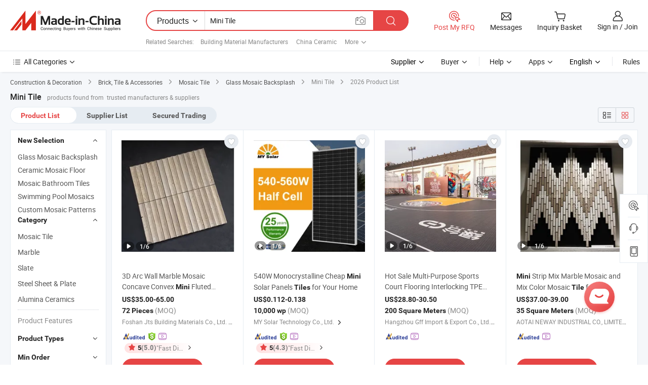

--- FILE ---
content_type: text/html;charset=UTF-8
request_url: https://www.made-in-china.com/products-search/hot-china-products/Mini_Tile.html
body_size: 48483
content:

<!DOCTYPE html>
<html
                lang="en"
    >
<head>
    <meta content="text/html; charset=utf-8" http-equiv="Content-Type" />
            <base href="//www.made-in-china.com" />
<title>China Mini Tile, Mini Tile Wholesale, Manufacturers, Price | Made-in-China.com</title>
<meta name="Keywords" content="China Mini Tile, Mini Tile, wholesale Mini Tile, Mini Tile manufacturers"/>
<meta name="Description" content="China Mini Tile wholesale - Select 2026 high quality Mini Tile products in best price from certified Chinese Ceramic manufacturers, China Tile suppliers, wholesalers and factory on Made-in-China.com"/>
<link rel="dns-prefetch" href="//www.micstatic.com">
<link rel="preconnect" href="//www.micstatic.com">
<link rel="dns-prefetch" href="//image.made-in-china.com">
<link rel="preconnect" href="//image.made-in-china.com">
<link rel="dns-prefetch" href="//pic.made-in-china.com">
<link rel="preconnect" href="//pic.made-in-china.com">
                    <link rel="preload" as="image" href="https://image.made-in-china.com/391f0j00IZpqoihrZjzC/3D-Arc-Wall-Marble-Mosaic-Concave-Convex-Mini-Fluted-Kitchen-Bathroom-Backsplash-Stone-Mosaic-Wall-Tiles.jpg" >
                <link rel="alternate" hreflang="de" href="https://de.made-in-china.com/tag_search_product/Mini-Tile_usnyiosn_1.html" />
            <link rel="alternate" hreflang="hi" href="https://hi.made-in-china.com/tag_search_product/Mini-Tile_usnyiosn_1.html" />
            <link rel="alternate" hreflang="ru" href="https://ru.made-in-china.com/tag_search_product/Mini-Tile_usnyiosn_1.html" />
            <link rel="alternate" hreflang="pt" href="https://pt.made-in-china.com/tag_search_product/Mini-Tile_usnyiosn_1.html" />
            <link rel="alternate" hreflang="ko" href="https://kr.made-in-china.com/tag_search_product/Mini-Tile_usnyiosn_1.html" />
            <link rel="alternate" hreflang="en" href="https://www.made-in-china.com/products-search/hot-china-products/Mini_Tile.html" />
            <link rel="alternate" hreflang="it" href="https://it.made-in-china.com/tag_search_product/Mini-Tile_usnyiosn_1.html" />
            <link rel="alternate" hreflang="fr" href="https://fr.made-in-china.com/tag_search_product/Mini-Tile_usnyiosn_1.html" />
            <link rel="alternate" hreflang="es" href="https://es.made-in-china.com/tag_search_product/Mini-Tile_usnyiosn_1.html" />
            <link rel="alternate" hreflang="sa" href="https://sa.made-in-china.com/tag_search_product/Mini-Tile_usnyiosn_1.html" />
            <link rel="alternate" hreflang="x-default" href="https://www.made-in-china.com/products-search/hot-china-products/Mini_Tile.html" />
            <link rel="alternate" hreflang="vi" href="https://vi.made-in-china.com/tag_search_product/Mini-Tile_usnyiosn_1.html" />
            <link rel="alternate" hreflang="th" href="https://th.made-in-china.com/tag_search_product/Mini-Tile_usnyiosn_1.html" />
            <link rel="alternate" hreflang="ja" href="https://jp.made-in-china.com/tag_search_product/Mini-Tile_usnyiosn_1.html" />
            <link rel="alternate" hreflang="id" href="https://id.made-in-china.com/tag_search_product/Mini-Tile_usnyiosn_1.html" />
            <link rel="alternate" hreflang="nl" href="https://nl.made-in-china.com/tag_search_product/Mini-Tile_usnyiosn_1.html" />
            <link rel="alternate" hreflang="tr" href="https://tr.made-in-china.com/tag_search_product/Mini-Tile_usnyiosn_1.html" />
    <link type="text/css" rel="stylesheet" href="https://www.micstatic.com/landing/www/qp/css/search-list-qp_f88bd609.css" /> <link type="text/css" rel="stylesheet" href="https://www.micstatic.com/landing/www/qp/css/refine-navigation_49434e71.css" /> 
    <link type="text/css" rel="stylesheet" href="https://www.micstatic.com/landing/www/qp/css/modules/swiper@7.0.5-bundle.min_f7b0d48b.css" /> <link rel="canonical" href="https://www.made-in-china.com/products-search/hot-china-products/Mini_Tile.html"/>
	      <link rel="next" href="https://www.made-in-china.com/products-search/find-china-products/0b0nolimit/Mini_Tile-2.html"/>
                      <link rel="alternate" media="only screen and (max-width:640)" href="https://m.made-in-china.com/hot-china-products/Mini_Tile.html">
    <style>
        body{
            min-width: 1024px;
        }
    </style>
<!-- Polyfill Code Begin --><script chaset="utf-8" type="text/javascript" src="https://www.micstatic.com/polyfill/polyfill-simplify_eb12d58d.js"></script><!-- Polyfill Code End --></head>
<body class="layout-auto gallary " probe-clarity="false" >
<input type="hidden" name="needFetchLanguageByAjax" value="false" class="J-needFetchLanguageByAjax">
    <div id="header" ></div>
<script>
    function headerHomeInit() {
        const funcName = 'headerHome';
        const app = new window[funcName]({target: document.getElementById('header'), props: {props: {"pageType":2,"logoTitle":"Manufacturers & Suppliers","logoUrl":null,"base":{"buyerInfo":{"service":"Service","newUserGuide":"New User Guide","auditReport":"Audited Suppliers' Reports","meetSuppliers":"Meet Suppliers","onlineTrading":"Secured Trading Service","buyerCenter":"Buyer Center","contactUs":"Contact Us","search":"Search","prodDirectory":"Product Directory","supplierDiscover":"Supplier Discover","sourcingRequest":"Post Sourcing Request","quickLinks":"Quick Links","myFavorites":"My Favorites","visitHistory":"Browsing History","buyer":"Buyer","blog":"Business Insights"},"supplierInfo":{"supplier":"Supplier","joinAdvance":"加入高级会员","tradeServerMarket":"外贸服务市场","memberHome":"外贸e家","cloudExpo":"Smart Expo云展会","onlineTrade":"交易服务","internationalLogis":"国际物流","northAmericaBrandSailing":"北美全渠道出海","micDomesticTradeStation":"中国制造网内贸站"},"helpInfo":{"whyMic":"Why Made-in-China.com","auditSupplierWay":"How Do We Audit Suppliers","securePaymentWay":"How Do We Secure Payment","submitComplaint":"Submit a Complaint","contactUs":"Contact Us","faq":"FAQ","help":"Help"},"appsInfo":{"downloadApp":"Download App!","forBuyer":"For Buyer","forSupplier":"For Supplier","exploreApp":"Explore App Exclusive Discounts","apps":"Apps"},"languages":[{"lanCode":0,"simpleName":"en","name":"English","value":"//www.made-in-china.com/","htmlLang":"en"},{"lanCode":5,"simpleName":"es","name":"Español","value":"//es.made-in-china.com/tag_search_product/Mini-Tile_usnyiosn_1.html","htmlLang":"es"},{"lanCode":4,"simpleName":"pt","name":"Português","value":"//pt.made-in-china.com/tag_search_product/Mini-Tile_usnyiosn_1.html","htmlLang":"pt"},{"lanCode":2,"simpleName":"fr","name":"Français","value":"//fr.made-in-china.com/tag_search_product/Mini-Tile_usnyiosn_1.html","htmlLang":"fr"},{"lanCode":3,"simpleName":"ru","name":"Русский язык","value":"//ru.made-in-china.com/tag_search_product/Mini-Tile_usnyiosn_1.html","htmlLang":"ru"},{"lanCode":8,"simpleName":"it","name":"Italiano","value":"//it.made-in-china.com/tag_search_product/Mini-Tile_usnyiosn_1.html","htmlLang":"it"},{"lanCode":6,"simpleName":"de","name":"Deutsch","value":"//de.made-in-china.com/tag_search_product/Mini-Tile_usnyiosn_1.html","htmlLang":"de"},{"lanCode":7,"simpleName":"nl","name":"Nederlands","value":"//nl.made-in-china.com/tag_search_product/Mini-Tile_usnyiosn_1.html","htmlLang":"nl"},{"lanCode":9,"simpleName":"sa","name":"العربية","value":"//sa.made-in-china.com/tag_search_product/Mini-Tile_usnyiosn_1.html","htmlLang":"ar"},{"lanCode":11,"simpleName":"kr","name":"한국어","value":"//kr.made-in-china.com/tag_search_product/Mini-Tile_usnyiosn_1.html","htmlLang":"ko"},{"lanCode":10,"simpleName":"jp","name":"日本語","value":"//jp.made-in-china.com/tag_search_product/Mini-Tile_usnyiosn_1.html","htmlLang":"ja"},{"lanCode":12,"simpleName":"hi","name":"हिन्दी","value":"//hi.made-in-china.com/tag_search_product/Mini-Tile_usnyiosn_1.html","htmlLang":"hi"},{"lanCode":13,"simpleName":"th","name":"ภาษาไทย","value":"//th.made-in-china.com/tag_search_product/Mini-Tile_usnyiosn_1.html","htmlLang":"th"},{"lanCode":14,"simpleName":"tr","name":"Türkçe","value":"//tr.made-in-china.com/tag_search_product/Mini-Tile_usnyiosn_1.html","htmlLang":"tr"},{"lanCode":15,"simpleName":"vi","name":"Tiếng Việt","value":"//vi.made-in-china.com/tag_search_product/Mini-Tile_usnyiosn_1.html","htmlLang":"vi"},{"lanCode":16,"simpleName":"id","name":"Bahasa Indonesia","value":"//id.made-in-china.com/tag_search_product/Mini-Tile_usnyiosn_1.html","htmlLang":"id"}],"showMlan":true,"showRules":false,"rules":"Rules","language":"en","menu":"Menu","subTitle":null,"subTitleLink":null,"stickyInfo":null},"categoryRegion":{"categories":"All Categories","categoryList":[{"name":"Agriculture & Food","value":"/products/catlist/listsubcat/105/00/mic/Agriculture_Food.html","catCode":"1000000000"},{"name":"Apparel & Accessories","value":"/products/catlist/listsubcat/108/00/mic/Apparel_Accessories.html","catCode":"1100000000"},{"name":"Arts & Crafts","value":"/products/catlist/listsubcat/111/00/mic/Arts_Crafts.html","catCode":"1200000000"},{"name":"Auto, Motorcycle Parts & Accessories","value":"/Auto-Parts-Accessories-Catalog/Auto-Parts-Accessories.html","catCode":"2900000000"},{"name":"Bags, Cases & Boxes","value":"/Bags-Cases-Boxes-Catalog/Bags-Cases-Boxes.html","catCode":"2600000000"},{"name":"Chemicals","value":"/products/catlist/listsubcat/114/00/mic/Chemicals.html","catCode":"1300000000"},{"name":"Computer Products","value":"/Computer-Products-Catalog/Computer-Products.html","catCode":"3300000000"},{"name":"Construction & Decoration","value":"/products/catlist/listsubcat/120/00/mic/Construction_Decoration.html","catCode":"1500000000"},{"name":"Consumer Electronics","value":"/Consumer-Electronics-Catalog/Consumer-Electronics.html","catCode":"1400000000"},{"name":"Electrical & Electronics","value":"/products/catlist/listsubcat/123/00/mic/Electrical_Electronics.html","catCode":"1600000000"},{"name":"Furniture","value":"/Furniture-Furnishing-Catalog/Furniture-Furnishing.html","catCode":"2700000000"},{"name":"Health & Medicine","value":"/products/catlist/listsubcat/126/00/mic/Health_Medicine.html","catCode":"1700000000"},{"name":"Industrial Equipment & Components","value":"/Industrial-Equipment-Components-Catalog/Industrial-Equipment-Components.html","catCode":"3400000000"},{"name":"Instruments & Meters","value":"/Instruments-Meters-Catalog/Instruments-Meters.html","catCode":"3500000000"},{"name":"Light Industry & Daily Use","value":"/products/catlist/listsubcat/129/00/mic/Light_Industry_Daily_Use.html","catCode":"1800000000"},{"name":"Lights & Lighting","value":"/Lights-Lighting-Catalog/Lights-Lighting.html","catCode":"3000000000"},{"name":"Manufacturing & Processing Machinery","value":"/products/catlist/listsubcat/132/00/mic/Machinery.html","catCode":"1900000000"},{"name":"Metallurgy, Mineral & Energy","value":"/products/catlist/listsubcat/135/00/mic/Metallurgy_Mineral_Energy.html","catCode":"2000000000"},{"name":"Office Supplies","value":"/Office-Supplies-Catalog/Office-Supplies.html","catCode":"2800000000"},{"name":"Packaging & Printing","value":"/Packaging-Printing-Catalog/Packaging-Printing.html","catCode":"3600000000"},{"name":"Security & Protection","value":"/Security-Protection-Catalog/Security-Protection.html","catCode":"2500000000"},{"name":"Service","value":"/products/catlist/listsubcat/147/00/mic/Service.html","catCode":"2400000000"},{"name":"Sporting Goods & Recreation","value":"/Sporting-Goods-Recreation-Catalog/Sporting-Goods-Recreation.html","catCode":"3100000000"},{"name":"Textile","value":"/products/catlist/listsubcat/138/00/mic/Textile.html","catCode":"2100000000"},{"name":"Tools & Hardware","value":"/Tools-Hardware-Catalog/Tools-Hardware.html","catCode":"3200000000"},{"name":"Toys","value":"/products/catlist/listsubcat/141/00/mic/Toys.html","catCode":"2200000000"},{"name":"Transportation","value":"/products/catlist/listsubcat/144/00/mic/Transportation.html","catCode":"2300000000"}],"more":"More"},"searchRegion":{"show":true,"lookingFor":"Tell us what you are looking for...","homeUrl":"//en.made-in-china.com","products":"Products","suppliers":"Suppliers","auditedFactory":null,"uploadImage":"Upload Image","max20MbPerImage":"Max 20MB per Image","yourRecentKeywords":"Your Recent Keywords","clearHistory":"Clear History","popularSearches":"Related Searches","relatedSearches":"More","more":null,"maxSizeErrorMsg":"Upload failed. Max image size is 20MB.","noNetworkErrorMsg":"No network connection. Please check your network settings and try again.","uploadFailedErrorMsg":"Upload failed.Incorrect image format. Supported formats: JPG,PNG,BMP.","relatedList":[{"word":"Building Material Manufacturers","adsData":"Building Material Manufacturers","link":"//www.made-in-china.com/products-search/hot-china-products/Building_Material.html","title":"Building Material"},{"word":"China Ceramic","adsData":"China Ceramic","link":"//www.made-in-china.com/products-search/hot-china-products/Ceramic.html","title":"Ceramic"},{"word":"China Tile","adsData":"China Tile","link":"//www.made-in-china.com/products-search/hot-china-products/Tile.html","title":"Tile"},{"word":"Floor Tile","adsData":"Floor Tile","link":"//www.made-in-china.com/products-search/hot-china-products/Floor_Tile.html","title":"Floor Tile"},{"word":"Wall Tile","adsData":"Wall Tile","link":"//www.made-in-china.com/products-search/hot-china-products/Wall_Tile.html","title":"Wall Tile"},{"word":"Polished Tile","adsData":"Polished Tile","link":"//www.made-in-china.com/products-search/hot-china-products/Polished_Tile.html","title":"Polished Tile"},{"word":"Porcelain Tile","adsData":"Porcelain Tile","link":"//www.made-in-china.com/products-search/hot-china-products/Porcelain_Tile.html","title":"Porcelain Tile"},{"word":"Interior Tile","adsData":"Interior Tile","link":"//www.made-in-china.com/products-search/hot-china-products/Interior_Tile.html","title":"Interior Tile"},{"word":"Glazed Tile","adsData":"Glazed Tile","link":"//www.made-in-china.com/products-search/hot-china-products/Glazed_Tile.html","title":"glazed tile"},{"word":"Wholesale Mini Tile","adsData":"Wholesale Mini Tile","link":"//www.made-in-china.com/products-search/hot-china-products/Wholesale_Mini_Tile.html","title":"Wholesale Mini Tile"}],"relatedTitle":null,"relatedTitleLink":null,"formParams":{"subaction":"hunt","style":"b","mode":"and","code":"0","comProvince":"nolimit","order":"0","isOpenCorrection":"1","org":"top","word":"Mini Tile","keyword":null,"condition":"0","file":null,"conditionParamsList":[{"condition":"0","conditionName":"Products","action":"https://www.made-in-china.com/productdirectory.do?subaction=hunt&style=b&mode=and&code=0&comProvince=nolimit&order=0&isOpenCorrection=1&org=top&searchType=0&word=#word#","searchUrl":"https://keywordsuggestions.made-in-china.com/suggest/getEnProdSuggest.do?param=#param#&kind=5&ad=1&id=MICSearchSuggest&count=10&ignoreCase=true&matchAnywhere=true&catflag=1&seo=1","inputPlaceholder":"Enter a keyword to search products"},{"condition":"1","conditionName":"Suppliers","action":"https://www.made-in-china.com/companysearch.do?subaction=hunt&style=b&mode=and&code=0&comProvince=nolimit&order=0&isOpenCorrection=1&searchType=1&word=#word#","searchUrl":"https://keywordsuggestions.made-in-china.com/suggest/getEnSupplierSuggest.do?param=#param#&kind=5&ad=1&id=MICSearchSuggest&count=10&ignoreCase=true&matchAnywhere=true&catflag=1","inputPlaceholder":"Enter a keyword to search suppliers"},{"condition":"4","conditionName":"Audited Factory","action":"https://www.made-in-china.com/factory/ldf/search-page?word=#word#","searchUrl":"","inputPlaceholder":"Enter a keyword to search factories"}]},"mlanFormParams":null,"enterKeywordTips":"Please enter a keyword at least for your search.","openMultiSearch":false},"frequentRegion":{"rfq":{"rfq":"Post My RFQ","searchRfq":"Search RFQs","acquireRfqHover":"Tell us what you need and try the easy way to get quotes!","searchRfqHover":"Discover quality RFQs and connect with big-budget buyers"},"account":{"account":"Account","signIn":"Sign in","join":"Join","newUser":"New User","joinFree":"Join Free","or":"Or","socialLogin":"By clicking Sign In, Join Free or Continue with Facebook, Linkedin, Twitter, Google, %s I agree to the %sUser Agreement%s and the %sPrivacy Policy%s","message":"Messages","quotes":"Quotes","orders":"Orders","favorites":"Favorites","visitHistory":"Browsing History","postSourcingRequest":"Post Sourcing Request","hi":"Hi","signOut":"Sign Out","manageProduct":"Manage Products","editShowroom":"Edit Showroom","username":"","userType":null,"foreignIP":true,"currentYear":2026,"userAgreement":"User Agreement","privacyPolicy":"Privacy Policy"},"message":{"message":"Messages","signIn":"Sign in","join":"Join","newUser":"New User","joinFree":"Join Free","viewNewMsg":"Sign in to view the new messages","inquiry":"Inquiries","rfq":"RFQs","awaitingPayment":"Awaiting payments","chat":"Chats","awaitingQuotation":"Awaiting Quotations"},"cart":{"cart":"Inquiry Basket"}},"busiRegion":null,"previewRegion":null}}});
		const hoc=o=>(o.__proto__.$get=function(o){return this.$$.ctx[this.$$.props[o]]},o.__proto__.$getKeys=function(){return Object.keys(this.$$.props)},o.__proto__.$getProps=function(){return this.$get("props")},o.__proto__.$setProps=function(o){var t=this.$getKeys(),s={},p=this;t.forEach(function(o){s[o]=p.$get(o)}),s.props=Object.assign({},s.props,o),this.$set(s)},o.__proto__.$help=function(){console.log("\n            $set(props): void             | 设置props的值\n            $get(key: string): any        | 获取props指定key的值\n            $getKeys(): string[]          | 获取props所有key\n            $getProps(): any              | 获取props里key为props的值（适用nail）\n            $setProps(params: any): void  | 设置props里key为props的值（适用nail）\n            $on(ev, callback): func       | 添加事件监听，返回移除事件监听的函数\n            $destroy(): void              | 销毁组件并触发onDestroy事件\n        ")},o);
        window[`${funcName}Api`] = hoc(app);
    };
</script><script type="text/javascript" crossorigin="anonymous" onload="headerHomeInit()" src="https://www.micstatic.com/nail/pc/header-home_7ca8e9c4.js"></script><div class="auto-size J-auto-size">
    <input type="hidden" id="sensor_pg_v" value="st:qp,m:Mini Tile,p:1,tp:103,stp:10301,plate:show_wd,tp:103,stp:10301,abt:null,abp:a"/>
        <input type="hidden" id="appendQueryParam" value=""/>
    <input type="hidden" id="completeProdParam" value="[&quot;rfXUBxJhjmpR&quot;,&quot;MJURnSwKJrWE&quot;,&quot;hTdUsFcOPZVL&quot;,&quot;XNBQgrTYfFcZ&quot;,&quot;btmpnVyAOokh&quot;,&quot;fpVrdihvZbcz&quot;,&quot;mAipKPocJhVY&quot;,&quot;UpPYuGRyvDVc&quot;,&quot;mtIYDKpcIQRv&quot;,&quot;xNBJqXZPLykr&quot;,&quot;FdvGmUtrhPRO&quot;,&quot;YxHpkezBbwWg&quot;,&quot;TNWnyJpPHwVg&quot;,&quot;RphUDgfYJkcw&quot;,&quot;UQTrpyPEIqVh&quot;,&quot;jwaAYDnMZFrX&quot;,&quot;EZPfFnvJOrpb&quot;,&quot;vOqxQjJugmcV&quot;,&quot;VArpUqRDgvWX&quot;,&quot;vOcaMtYHZerb&quot;,&quot;vxnYbaBugqhM&quot;,&quot;MGkRLuAYugWU&quot;,&quot;eEZUVhDHXIrb&quot;,&quot;mQrYORxdViUc&quot;,&quot;rOSteRYyZvpu&quot;,&quot;lBNEhTcGnsRO&quot;,&quot;iBPJwZeMnHRE&quot;,&quot;avgmZwergIRE&quot;,&quot;dQLUuktvbors&quot;]"/>
    <input type="hidden" id="prodKeyword" value="Mini_Tile"/>
    <input type="hidden" name="user_behavior_trace_id" id="user_behavior_trace_id" value="1jf9l6scs205o"/>
        <div class="page cf">
                <div itemscope itemtype="https://schema.org/BreadcrumbList" class="crumb grid">
                                                <span itemprop="itemListElement" itemscope itemtype="https://schema.org/ListItem">
                        <a itemprop="item" href="//www.made-in-china.com/products/catlist/listsubcat/120/00/mic/Construction_Decoration.html">
                            <span itemprop="name">Construction &amp; Decoration</span>
                        </a>
                        <meta itemprop="position" content="1"/>
                    </span>
                    <i class="ob-icon icon-right"></i>
                                                                                                <span itemprop="itemListElement" itemscope itemtype="https://schema.org/ListItem">
                        <a itemprop="item" href="//www.made-in-china.com/Construction-Decoration-Catalog/Brick-Tile.html">
                            <span itemprop="name">Brick, Tile &amp; Accessories</span>
                        </a>
                        <meta itemprop="position" content="2"/>
                    </span>
                    <i class="ob-icon icon-right"></i>
                                                                                                <span itemprop="itemListElement" itemscope itemtype="https://schema.org/ListItem">
                        <a itemprop="item" href="//www.made-in-china.com/Construction-Decoration-Catalog/Mosaic-Tile.html">
                            <span itemprop="name">Mosaic Tile</span>
                        </a>
                        <meta itemprop="position" content="3"/>
                    </span>
                    <i class="ob-icon icon-right"></i>
                                                                                                                                <span itemprop="itemListElement" itemscope itemtype="https://schema.org/ListItem"><a itemprop="item" href="https://www.made-in-china.com/Construction-Decoration-Catalog/browse-Glass-Mosaic-Backsplash-15010300000001.html"><span itemprop="name">Glass Mosaic Backsplash</span></a><meta itemprop="position" content="4" /></span>
                <i class="ob-icon icon-right"></i>
                                    <span>Mini Tile</span>
                                        <i class="ob-icon icon-right"></i>
            <span>
                                     2026 Product List
                            </span>
        </div>
        <input id="J-strong-words" name="strong-words" type="hidden" value="{&quot;strongWordList&quot;:[&quot;mini&quot;,&quot;tile&quot;,&quot;minis&quot;,&quot;tiles&quot;]}" />
        <input id="ads_word" name="ads_word" type="hidden" value="Mini Tile" />
        <input type="hidden" id="qaSource" value="1">
        <input type="hidden" name="iqa-portrait" id="iqa-portrait" value="https://image.made-in-china.com/3f2j00IZpqoihrZjzC/3D-Arc-Wall-Marble-Mosaic-Concave-Convex-Mini-Fluted-Kitchen-Bathroom-Backsplash-Stone-Mosaic-Wall-Tiles.jpg" />
        <input id="compareFromPage" name="compareFromPage" type="hidden" value="3" />
        <input id="contactUrlParam" type="hidden" value="?from=search&event=basket&target=prod&word=Mini+Tile&seo=1" />
        <input id="J-isLanding" type="hidden" value="true" />
        <div class="page-wrap search-list new-search-list cf">
                                                <div class="search-list-container main-wrap">
                <div class="main">
                    <div class="num-found">
    <h1 class="product_word">Mini Tile</h1>
                    products found from&nbsp;
                            trusted manufacturers & suppliers
                    </div>
                    <div class="search-filter-bar">
                        <div class="list-tab">
                            <ul class="tab">
                                <li class="selected"><a>
                                                                            Product List
                                                                    </a></li>
                                <li>
                                                                            <a ads-data="t:92,c:2,sw:Mini Tile" href="//www.made-in-china.com/manufacturers/mini-tile.html">Supplier List</a>
                                                                    </li>
                                                                                                    <li>
                                        <a rel="nofollow" href="//trading.made-in-china.com/deals/multi-search/Mini+Tile/F1/1.html">Secured Trading</a>
                                    </li>
                                                            </ul>
                        </div>
                        <div class="view-type cf">
<input type="hidden" value="//www.made-in-china.com/products-search/hot-china-products/Mini_Tile.html" id="firstPageUrl">
<div class="refine-sort">
    <div class="list-switch">
        <span class="text"> View: </span>
        <span class="list-switch-types">
                <a href="javascript:;"ads-data="t:90,md:1,c:2" onclick="if(saveViewTypeCookie){saveViewTypeCookie(1)}" ontouchstart="if(saveViewTypeCookie){saveViewTypeCookie(1)}" rel="nofollow"
                   class="list-switch-btn list-switch-btn-left unselect ">
					<i class="ob-icon icon-list"></i>
					<div class="tip arrow-bottom tip-switch-list">
                         <div class="tip-con">
                             <p class="tip-para">List View</p>
                         </div>
                             <span class="arrow arrow-out">
                                 <span class="arrow arrow-in"></span>
                             </span>
                     </div>
                </a>
                <a href="javascript:;" onclick="" ontouchstart="" rel="nofollow"
                   class="list-switch-btn list-switch-btn-right selected ">
					<i class="ob-icon icon-gallery"></i>
					<div class="tip arrow-bottom tip-switch-gallery">
                         <div class="tip-con">
                             <p class="tip-para">Gallery View</p>
                         </div>
                             <span class="arrow arrow-out">
                                 <span class="arrow arrow-in"></span>
                             </span>
                     </div>
                </a>
				</span>
    </div>
</div> </div>
                    </div>
                                                            <div class="search-list">
                        <div class="prod-list J-prod-list gallary ">
 <!-- topRank -->
<!-- product -->
<div class="list-img" id="product-div1" data-show-type="interstAd" faw-module="Search_prod_list" cz-id="rfXUBxJhjmpR">
     <div class="list-img-wrap">
         <div class="products-item">
             <!-- 图片 -->
			               <div class="prod-img prod-img-space img-total slide-prod J-slider-prod">
                 <div class="img-box swiper-container J-slider-prod-box">
					<div class="img-list swiper-wrapper prod-banner-list" ads-data="t:6,aid:ExRJiPLkDncp,flx_deliv_tp:ads,ads_tp:ppc,abt:,abp:a,srv_id:,si:1,md:3,pdid:rfXUBxJhjmpR,ps:,a:1,mds:30,c:2,is_trade:1,is_sample:1,is_rushorder:0,pcid:uFwGyUlHnpIi,pa:,is_3d_prod:0" faw-exposure id="banner-slider">
																													 																																			<a rel="nofollow" class="img-wrap swiper-slide img-thumb-auto J-lazyimgs" referrerpolicy="unsafe-url" href="https://jts-ceramics.en.made-in-china.com/product/rfXUBxJhjmpR/China-3D-Arc-Wall-Marble-Mosaic-Concave-Convex-Mini-Fluted-Kitchen-Bathroom-Backsplash-Stone-Mosaic-Wall-Tiles.html" target="_blank" ads-data="t:6,aid:ExRJiPLkDncp,flx_deliv_tp:ads,ads_tp:ppc,abt:,abp:a,srv_id:,ads_srv_tp:,isrec:,recu:,recv:,si:1,md:3,pdid:rfXUBxJhjmpR,ps:,a:1,mds:30,c:2,pcid:uFwGyUlHnpIi,st:8,is_trade:1,is_sample:1,is_rushorder:0,pa:8,is_3d_prod:0">
										<div class="img-thumb-inner">
												<img class="J-firstLazyload" src="https://www.micstatic.com/common/img/space.png?_v=1768540504671" data-original="https://image.made-in-china.com/391f0j00IZpqoihrZjzC/3D-Arc-Wall-Marble-Mosaic-Concave-Convex-Mini-Fluted-Kitchen-Bathroom-Backsplash-Stone-Mosaic-Wall-Tiles.webp" alt="3D Arc Wall Marble Mosaic Concave Convex Mini Fluted Kitchen Bathroom Backsplash Stone Mosaic Wall Tiles">
										</div>
						 			</a>
																																												<a rel="nofollow" class="img-wrap swiper-slide img-thumb-auto J-lazyimgs" referrerpolicy="unsafe-url" href="https://jts-ceramics.en.made-in-china.com/product/rfXUBxJhjmpR/China-3D-Arc-Wall-Marble-Mosaic-Concave-Convex-Mini-Fluted-Kitchen-Bathroom-Backsplash-Stone-Mosaic-Wall-Tiles.html" target="_blank" ads-data="t:6,aid:ExRJiPLkDncp,flx_deliv_tp:ads,ads_tp:ppc,abt:,abp:a,srv_id:,ads_srv_tp:,isrec:,recu:,recv:,si:1,md:3,pdid:rfXUBxJhjmpR,ps:,a:1,mds:30,c:2,pcid:uFwGyUlHnpIi,st:8,is_trade:1,is_sample:1,is_rushorder:0,pa:8,is_3d_prod:0">
										<div class="img-thumb-inner">
												<img src="https://www.micstatic.com/common/img/space.png?_v=1768540504671" data-original="https://image.made-in-china.com/391f0j00PspocNiBkKrC/3D-Arc-Wall-Marble-Mosaic-Concave-Convex-Mini-Fluted-Kitchen-Bathroom-Backsplash-Stone-Mosaic-Wall-Tiles.webp" alt="3D Arc Wall Marble Mosaic Concave Convex Mini Fluted Kitchen Bathroom Backsplash Stone Mosaic Wall Tiles">
										</div>
						 			</a>
																																												<a rel="nofollow" class="img-wrap swiper-slide img-thumb-auto J-lazyimgs" referrerpolicy="unsafe-url" href="https://jts-ceramics.en.made-in-china.com/product/rfXUBxJhjmpR/China-3D-Arc-Wall-Marble-Mosaic-Concave-Convex-Mini-Fluted-Kitchen-Bathroom-Backsplash-Stone-Mosaic-Wall-Tiles.html" target="_blank" ads-data="t:6,aid:ExRJiPLkDncp,flx_deliv_tp:ads,ads_tp:ppc,abt:,abp:a,srv_id:,ads_srv_tp:,isrec:,recu:,recv:,si:1,md:3,pdid:rfXUBxJhjmpR,ps:,a:1,mds:30,c:2,pcid:uFwGyUlHnpIi,st:8,is_trade:1,is_sample:1,is_rushorder:0,pa:8,is_3d_prod:0">
										<div class="img-thumb-inner">
												<img src="https://www.micstatic.com/common/img/space.png?_v=1768540504671" data-original="https://image.made-in-china.com/391f0j00PjzqovVaZSue/3D-Arc-Wall-Marble-Mosaic-Concave-Convex-Mini-Fluted-Kitchen-Bathroom-Backsplash-Stone-Mosaic-Wall-Tiles.webp" alt="3D Arc Wall Marble Mosaic Concave Convex Mini Fluted Kitchen Bathroom Backsplash Stone Mosaic Wall Tiles">
										</div>
						 			</a>
																																												<a rel="nofollow" class="img-wrap swiper-slide img-thumb-auto J-lazyimgs" referrerpolicy="unsafe-url" href="https://jts-ceramics.en.made-in-china.com/product/rfXUBxJhjmpR/China-3D-Arc-Wall-Marble-Mosaic-Concave-Convex-Mini-Fluted-Kitchen-Bathroom-Backsplash-Stone-Mosaic-Wall-Tiles.html" target="_blank" ads-data="t:6,aid:ExRJiPLkDncp,flx_deliv_tp:ads,ads_tp:ppc,abt:,abp:a,srv_id:,ads_srv_tp:,isrec:,recu:,recv:,si:1,md:3,pdid:rfXUBxJhjmpR,ps:,a:1,mds:30,c:2,pcid:uFwGyUlHnpIi,st:8,is_trade:1,is_sample:1,is_rushorder:0,pa:8,is_3d_prod:0">
										<div class="img-thumb-inner">
												<img src="https://www.micstatic.com/common/img/space.png?_v=1768540504671" data-original="https://image.made-in-china.com/391f0j00LZrcoQiqCSue/3D-Arc-Wall-Marble-Mosaic-Concave-Convex-Mini-Fluted-Kitchen-Bathroom-Backsplash-Stone-Mosaic-Wall-Tiles.webp" alt="3D Arc Wall Marble Mosaic Concave Convex Mini Fluted Kitchen Bathroom Backsplash Stone Mosaic Wall Tiles">
										</div>
						 			</a>
																																												<a rel="nofollow" class="img-wrap swiper-slide img-thumb-auto J-lazyimgs" referrerpolicy="unsafe-url" href="https://jts-ceramics.en.made-in-china.com/product/rfXUBxJhjmpR/China-3D-Arc-Wall-Marble-Mosaic-Concave-Convex-Mini-Fluted-Kitchen-Bathroom-Backsplash-Stone-Mosaic-Wall-Tiles.html" target="_blank" ads-data="t:6,aid:ExRJiPLkDncp,flx_deliv_tp:ads,ads_tp:ppc,abt:,abp:a,srv_id:,ads_srv_tp:,isrec:,recu:,recv:,si:1,md:3,pdid:rfXUBxJhjmpR,ps:,a:1,mds:30,c:2,pcid:uFwGyUlHnpIi,st:8,is_trade:1,is_sample:1,is_rushorder:0,pa:8,is_3d_prod:0">
										<div class="img-thumb-inner">
												<img src="https://www.micstatic.com/common/img/space.png?_v=1768540504671" data-original="https://image.made-in-china.com/391f0j00LSrqopWBAsze/3D-Arc-Wall-Marble-Mosaic-Concave-Convex-Mini-Fluted-Kitchen-Bathroom-Backsplash-Stone-Mosaic-Wall-Tiles.webp" alt="3D Arc Wall Marble Mosaic Concave Convex Mini Fluted Kitchen Bathroom Backsplash Stone Mosaic Wall Tiles">
										</div>
						 			</a>
																																												<a rel="nofollow" class="img-wrap swiper-slide img-thumb-auto J-lazyimgs" referrerpolicy="unsafe-url" href="https://jts-ceramics.en.made-in-china.com/product/rfXUBxJhjmpR/China-3D-Arc-Wall-Marble-Mosaic-Concave-Convex-Mini-Fluted-Kitchen-Bathroom-Backsplash-Stone-Mosaic-Wall-Tiles.html" target="_blank" ads-data="t:6,aid:ExRJiPLkDncp,flx_deliv_tp:ads,ads_tp:ppc,abt:,abp:a,srv_id:,ads_srv_tp:,isrec:,recu:,recv:,si:1,md:3,pdid:rfXUBxJhjmpR,ps:,a:1,mds:30,c:2,pcid:uFwGyUlHnpIi,st:8,is_trade:1,is_sample:1,is_rushorder:0,pa:8,is_3d_prod:0">
										<div class="img-thumb-inner">
												<img src="https://www.micstatic.com/common/img/space.png?_v=1768540504671" data-original="https://image.made-in-china.com/391f0j00VjgqcQlyEZuC/3D-Arc-Wall-Marble-Mosaic-Concave-Convex-Mini-Fluted-Kitchen-Bathroom-Backsplash-Stone-Mosaic-Wall-Tiles.webp" alt="3D Arc Wall Marble Mosaic Concave Convex Mini Fluted Kitchen Bathroom Backsplash Stone Mosaic Wall Tiles">
										</div>
						 			</a>
																																													</div>
					 					 						 <a referrerpolicy="unsafe-url" href="https://jts-ceramics.en.made-in-china.com/product/rfXUBxJhjmpR/China-3D-Arc-Wall-Marble-Mosaic-Concave-Convex-Mini-Fluted-Kitchen-Bathroom-Backsplash-Stone-Mosaic-Wall-Tiles.html#slideVideo" target="_blank" rel="nofollow"
							class="has-icon has-video-icon"><img src="https://www.micstatic.com/landing/www/qp/img/video_456aa956.svg" alt="Video"/></a>
					 					 					 						 <a referrerpolicy="unsafe-url" href="https://jts-ceramics.en.made-in-china.com/product/rfXUBxJhjmpR/China-3D-Arc-Wall-Marble-Mosaic-Concave-Convex-Mini-Fluted-Kitchen-Bathroom-Backsplash-Stone-Mosaic-Wall-Tiles.html" target="_blank" rel="nofollow" class="has-page swiper-page-wrap">
							 <span class="page-current">1</span>/
							 <span class="page-total">6</span>
						 </a>
					 					 					 						 <a class="img-left J-slide-left" href="javascript:;"><i class="ob-icon icon-left"></i></a>
						 <a class="img-right J-slide-right" href="javascript:;"><i class="ob-icon icon-right"></i></a>
					 				 </div>
				 					 <div class="pagination J-pagination">
						 <span class="swiper-pagination-switch swiper-visible-switch swiper-active-switch"></span>
						 <span class="swiper-pagination-switch"></span>
						 <span class="swiper-pagination-switch"></span>
					 </div>
				 			 </div>
			 			 				 <a href="javascript:void(0);"
					class="prod-favorite-icon J-add2Fav" cz-type="prod"
					cz-id="rfXUBxJhjmpR" ads-data="st:17,pdid:rfXUBxJhjmpR,pcid:uFwGyUlHnpIi,is_trade:1,is_sample:1,is_rushorder:0,a:1">
					 <i class="ob-icon icon-heart-f"></i>
					 <i class="ob-icon icon-heart"></i>
					 <div class="tip arrow-top tip-faverite">
						 <div class="tip-con"><p class="tip-para">Favorites</p></div>
						 <span class="arrow arrow-out"><span class="arrow arrow-in"></span></span>
					 </div>
				 </a>
			                 <!-- 内容 -->
			 <div id="onlineTradeAble3" style="display:none;">true 1</div>
             <div class="detail">
				 				 <input type="hidden" name="mainProdValue" value="4"/>
				 				 <div class="icon-list certified-logo">
				 					 </div>
				 				 <div class="product-name-wrap
 									">
					 <h2 class="product-name" data-prod-tag="">
						 <a title="3D Arc Wall Marble Mosaic Concave Convex Mini Fluted Kitchen Bathroom Backsplash Stone Mosaic Wall Tiles" referrerpolicy="unsafe-url" href="https://jts-ceramics.en.made-in-china.com/product/rfXUBxJhjmpR/China-3D-Arc-Wall-Marble-Mosaic-Concave-Convex-Mini-Fluted-Kitchen-Bathroom-Backsplash-Stone-Mosaic-Wall-Tiles.html" target="_blank" ads-data="t:6,aid:ExRJiPLkDncp,flx_deliv_tp:ads,ads_tp:ppc,abt:,abp:a,srv_id:,ads_srv_tp:,isrec:,recu:,recv:,si:1,md:3,pdid:rfXUBxJhjmpR,ps:,a:1,mds:30,c:2,pcid:uFwGyUlHnpIi,st:2,is_trade:1,is_sample:1,is_rushorder:0,pa:2">
							 3D Arc Wall Marble Mosaic Concave Convex <strong>Mini</strong> Fluted Kitchen Bathroom Backsplash Stone Mosaic Wall <strong>Tiles</strong>
						 </a>
					 </h2>
					 					 					 				 </div>
				 <div class="product-property">
					 						 <div class="ellipsis attr-item J-faketitle"><span
								 class="attribute"><strong class="price">US$<span>35.00</span>-<span>65.00</span></strong></span></div>
					 					 						 <div class="ellipsis attr-item J-faketitle"><span
								 class="attribute"><strong> 72 Pieces</strong> </span> <span class="moq-text">(MOQ)</span>
						 </div>
					 				 </div>
				 				 <div class="company-info">
					 <div class="company-name ellipsis">
						 <a referrerpolicy="unsafe-url" href="https://jts-ceramics.en.made-in-china.com"
							 							 												   class="compnay-name" target="_blank" ads-data="t:6,aid:ExRJiPLkDncp,flx_deliv_tp:ads,ads_tp:ppc,abt:,abp:a,srv_id:,ads_srv_tp:,isrec:,recu:,recv:,si:1,md:3,pdid:rfXUBxJhjmpR,ps:,a:1,mds:30,c:2,pcid:uFwGyUlHnpIi,st:3,is_trade:1,is_sample:1,is_rushorder:0,pa:3"
						 >
							 <span title="Foshan Jts Building Materials Co., Ltd.">Foshan Jts Building Materials Co., Ltd.</span>
						 </a>
						 <i class="ob-icon icon-right"></i>
						 <div class="company-name-popup">
							 <div class="name-block">
								 									 <a referrerpolicy="unsafe-url" href="https://jts-ceramics.en.made-in-china.com"
									 										 															   target="_blank" class="compnay-name J-compnay-name" ads-data="t:6,aid:ExRJiPLkDncp,flx_deliv_tp:ads,ads_tp:ppc,abt:,abp:a,srv_id:,ads_srv_tp:,isrec:,recu:,recv:,si:1,md:3,pdid:rfXUBxJhjmpR,ps:,a:1,mds:30,c:2,pcid:uFwGyUlHnpIi,st:3,is_trade:1,is_sample:1,is_rushorder:0,pa:3,is_3d_prod:0">
										 <span title="Foshan Jts Building Materials Co., Ltd.">Foshan Jts Building Materials Co., Ltd.</span>
									 </a>
								 							 </div>
							 <div class="auth-block">
								 <ul class="auth-block-list">
									 										 <li class="cs-level-info">
											 											 												 <img class="auth-icon" src='https://www.micstatic.com/common/img/icon/diamond_member_16.png?_v=1768540504671' srcset='https://www.micstatic.com/common/img/icon/diamond_member_32.png?_v=1768540504671 2x, https://www.micstatic.com/common/img/icon/diamond_member_16.png?_v=1768540504671 1x' alt="China Supplier - Diamond Member"> Diamond Member
											 										 </li>
										 											 <li class="as-info">
												 <img class="auth-icon ico-audited" data-title="Audited by an independent third-party inspection agency" src="https://www.micstatic.com/common/img/icon-new/as-short.png?_v=1768540504671" alt="Audited Supplier" />Audited Supplier
											 </li>
										 											 <li class="as-info">
												 <img class="auth-icon"
													  src='https://www.micstatic.com/common/img/logo/icon_deal_16.png?_v=1768540504671'
													  srcset='https://www.micstatic.com/common/img/logo/icon_deal_32.png?_v=1768540504671 2x, https://www.micstatic.com/common/img/logo/icon_deal_16.png?_v=1768540504671 1x'
													  alt="Secured Trading">
												 Secured Trading
											 </li>
									 <li class="company-address-info">
										 <i class="ob-icon icon-coordinate"></i>
										 											 Guangdong, China
										 									 </li>
								 </ul>
							 </div>
							 <div class="block-divider"></div>
							 <div class="other-block">
								 <ul>
									 <li>
										 <h2 class="business-type-info"></h2>
									 </li>
									 									 								 </ul>
							 </div>
						 </div>
					 </div>
					 <div class="auth-list">
						 							 								 <div class="auth">
									 <a rel="nofollow" target="_blank" referrerpolicy="unsafe-url" href="//jts-ceramics.en.made-in-china.com/audited-supplier-reports/report.html" ads-data="t:6,aid:ExRJiPLkDncp,flx_deliv_tp:ads,ads_tp:ppc,abt:,abp:a,srv_id:,ads_srv_tp:,isrec:,recu:,recv:,si:1,md:3,pdid:rfXUBxJhjmpR,ps:,a:1,mds:30,c:2,pcid:uFwGyUlHnpIi,st:4,is_trade:1,is_sample:1,is_rushorder:0,pa:4">
											<span class="left_2 as-logo" data-title="Audited by an independent third-party inspection agency">
												<img class="auth-icon ico-audited" src="https://www.micstatic.com/common/img/icon-new/as_32.png" alt="Audited Supplier" />
											</span>
									 </a>
								 </div>
							 																																																																																																															 							 							 <div class="auth">
						<span class="auth-deal-span">
							<img class="auth-icon" src='https://www.micstatic.com/common/img/logo/icon-deal.png?_v=1768540504671' alt="Secured Trading Service">
							<div class="tip arrow-bottom tip-deal">
								<div class="tip-con">
									<p class="tip-para">Enjoy trading protection from Made-in-China.com</p>
								</div>
								<span class="arrow arrow-out">
									<span class="arrow arrow-in"></span>
								</span>
							</div>
						</span>
							 </div>
							 						 						 							 								 <div class="auth auth-video">
									 <a href="//www.made-in-china.com/video-channel/jts-ceramics_rfXUBxJhjmpR_3D-Arc-Wall-Marble-Mosaic-Concave-Convex-Mini-Fluted-Kitchen-Bathroom-Backsplash-Stone-Mosaic-Wall-Tiles.html" target="_blank"
										ads-data="t:6,aid:ExRJiPLkDncp,flx_deliv_tp:ads,ads_tp:ppc,abt:,abp:a,srv_id:,ads_srv_tp:,isrec:,recu:,recv:,si:1,md:3,pdid:rfXUBxJhjmpR,ps:,a:1,mds:30,c:2,pcid:uFwGyUlHnpIi,st:2,is_trade:1,is_sample:1,is_rushorder:0,pa:15,st:15"><img class="auth-icon"
																				  src='https://www.micstatic.com/common/img/logo/video_d4fb84a2.svg'
																				  alt="View larger video & image"></a>
									 <div class="tip arrow-bottom tip-video">
										 <div class="tip-con">
											 <p class="tip-para">View larger video & image</p>
										 </div>
										 <span class="arrow arrow-out">
												<span class="arrow arrow-in"></span>
											</span>
									 </div>
								 </div>
							 						 					 						 							 <a
									 class="product-evaluation"
									 rel="nofollow"
									 href="https://jts-ceramics.en.made-in-china.com/company-review/"
									 target="_blank">
								 <i class="ft-icon icon-star-f"></i>
								 <p class="evaluation-rate">5<span>(5.0)</span></p>
								 <span class="evaluation-text" >"Fast Dispatch"</span>
								 <i class="ft-icon icon-right"></i>
								 <div class="tip arrow-bottom tip-evaluation">
									 <div class="tip-rel">
									 <div class="tip-con">
										 <div class="tip-para">
											 <span style="white-space: nowrap;">Fast Dispatch</span>
										 </div>
									 </div>
									 <span class="arrow arrow-out">
                                                                <span class="arrow arrow-in"></span>
                                                            </span>
									 </div>
								 </div>
							 </a>
						 					 </div>
				 </div>
			 </div>
			 <div class="product-btn">
				 				 					 <input type="hidden" value="Contact Now" />
					 					 <a fun-inquiry-product
						referrerpolicy="unsafe-url" href="//www.made-in-china.com/sendInquiry/prod_rfXUBxJhjmpR_uFwGyUlHnpIi.html?from=search&type=cs&target=prod&word=Mini+Tile&seo=1"
						ads-data="t:6,aid:ExRJiPLkDncp,flx_deliv_tp:ads,ads_tp:ppc,abt:,abp:a,srv_id:,ads_srv_tp:,isrec:,recu:,recv:,si:1,md:3,pdid:rfXUBxJhjmpR,ps:,a:1,mds:30,c:2,pcid:uFwGyUlHnpIi,st:5,is_trade:1,is_sample:1,is_rushorder:0,pa:5" target="_blank" rel="nofollow" class="btn btn-main btn-small">
						 						 <span class="btn-main-text">Contact Now</span>
					 </a>
				 				 <span class="inquiry-action">
			            <b class="tm3_chat_status" lan="en" ads-data="t:6,aid:ExRJiPLkDncp,flx_deliv_tp:ads,ads_tp:ppc,abt:,abp:a,srv_id:,ads_srv_tp:,isrec:,recu:,recv:,si:1,md:3,pdid:rfXUBxJhjmpR,ps:,a:1,mds:30,c:2,pcid:uFwGyUlHnpIi,st:7,is_trade:1,is_sample:1,is_rushorder:0,pa:13" dataId="uFwGyUlHnpIi_rfXUBxJhjmpR_1" inquiry="//www.made-in-china.com/sendInquiry/prod_rfXUBxJhjmpR_uFwGyUlHnpIi.html?from=search&type=cs&target=prod&word=Mini+Tile&seo=1" processor="chat" cid="uFwGyUlHnpIi" style="display:none"></b>
					 					 					 						 <div class="add J-prodList">
							<span class="add-to-basket rfXUBxJhjmpR J-if-in-basket">
																											<a rel="nofollow" href="javascript:add2BasketProd('rfXUBxJhjmpR', 'https://image.made-in-china.com/3f2j00IZpqoihrZjzC/3D-Arc-Wall-Marble-Mosaic-Concave-Convex-Mini-Fluted-Kitchen-Bathroom-Backsplash-Stone-Mosaic-Wall-Tiles.jpg')" ads-data="t:6,aid:ExRJiPLkDncp,flx_deliv_tp:ads,ads_tp:ppc,abt:,abp:a,srv_id:,ads_srv_tp:,isrec:,recu:,recv:,si:1,md:3,pdid:rfXUBxJhjmpR,ps:,a:1,mds:30,c:2,pcid:uFwGyUlHnpIi,st:6,is_trade:1,is_sample:1,is_rushorder:0,pa:6" >
											<i class="ob-icon icon-cart-add"></i>
										</a>
																								</span>
							<div class="tip arrow-bottom tip-inquiry">
								 <div class="tip-con">
									 <p class="tip-para">Add to inquiry basket to compare.</p>
								 </div>
									 <span class="arrow arrow-out">
										 <span class="arrow arrow-in"></span>
									 </span>
							 </div>
						 </div>
<b class="J-start-meeting" comid="uFwGyUlHnpIi" theme="pc-search-gallery" target="_blank"></b>	</span>
			 </div>
			 <div class="hide-area">
				                      <div class="property-list">
    												<div class="prop-item">
                                 <label class="prop-lab">Material: </label>
                                 <span class="prop-val">Stone</span>
                             </div>
                        							<div class="prop-item">
                                 <label class="prop-lab">Size: </label>
                                 <span class="prop-val">30 x 30mm</span>
                             </div>
                        							<div class="prop-item">
                                 <label class="prop-lab">Shape: </label>
                                 <span class="prop-val">Cone Shape</span>
                             </div>
                        							<div class="prop-item">
                                 <label class="prop-lab">Style: </label>
                                 <span class="prop-val">Modern Style</span>
                             </div>
                        							<div class="prop-item">
                                 <label class="prop-lab">Thickness: </label>
                                 <span class="prop-val">8mm</span>
                             </div>
                        							<div class="prop-item">
                                 <label class="prop-lab">Color Type: </label>
                                 <span class="prop-val">Mix Color</span>
                             </div>
                                             </div>
				 			 </div>
         </div>
     </div>
</div>
<div class="list-img" id="product-div2" data-show-type="interstAd" faw-module="Search_prod_list" cz-id="MJURnSwKJrWE">
     <div class="list-img-wrap">
         <div class="products-item">
             <!-- 图片 -->
			               <div class="prod-img prod-img-space img-total slide-prod J-slider-prod">
                 <div class="img-box swiper-container J-slider-prod-box">
					<div class="img-list swiper-wrapper prod-banner-list" ads-data="t:6,aid:,flx_deliv_tp:comb,ads_tp:,abt:,abp:a,srv_id:,si:1,md:3,pdid:MJURnSwKJrWE,ps:1.0,a:2,mds:30,c:2,is_trade:1,is_sample:1,is_rushorder:0,pcid:abMmhSXCEfDv,pa:,is_3d_prod:0" faw-exposure id="banner-slider">
																													 																																			<a rel="nofollow" class="img-wrap swiper-slide img-thumb-auto J-lazyimgs" referrerpolicy="unsafe-url" href="https://mysolar.en.made-in-china.com/product/MJURnSwKJrWE/China-540W-Monocrystalline-Cheap-Mini-Solar-Panels-Tiles-for-Your-Home.html" target="_blank" ads-data="t:6,aid:,flx_deliv_tp:comb,ads_tp:,abt:,abp:a,srv_id:,ads_srv_tp:,isrec:,recu:,recv:,si:1,md:3,pdid:MJURnSwKJrWE,ps:1.0,a:2,mds:30,c:2,pcid:abMmhSXCEfDv,st:8,is_trade:1,is_sample:1,is_rushorder:0,pa:8,is_3d_prod:0">
										<div class="img-thumb-inner">
												<img class="J-firstLazyload" src="https://www.micstatic.com/common/img/space.png?_v=1768540504671" data-original="https://image.made-in-china.com/391f0j00ighcsNpyrfqe/540W-Monocrystalline-Cheap-Mini-Solar-Panels-Tiles-for-Your-Home.webp" alt="540W Monocrystalline Cheap Mini Solar Panels Tiles for Your Home">
										</div>
						 			</a>
																																												<a rel="nofollow" class="img-wrap swiper-slide img-thumb-auto J-lazyimgs" referrerpolicy="unsafe-url" href="https://mysolar.en.made-in-china.com/product/MJURnSwKJrWE/China-540W-Monocrystalline-Cheap-Mini-Solar-Panels-Tiles-for-Your-Home.html" target="_blank" ads-data="t:6,aid:,flx_deliv_tp:comb,ads_tp:,abt:,abp:a,srv_id:,ads_srv_tp:,isrec:,recu:,recv:,si:1,md:3,pdid:MJURnSwKJrWE,ps:1.0,a:2,mds:30,c:2,pcid:abMmhSXCEfDv,st:8,is_trade:1,is_sample:1,is_rushorder:0,pa:8,is_3d_prod:0">
										<div class="img-thumb-inner">
												<img src="https://www.micstatic.com/common/img/space.png?_v=1768540504671" data-original="https://image.made-in-china.com/391f0j00czlqZarGOYoC/540W-Monocrystalline-Cheap-Mini-Solar-Panels-Tiles-for-Your-Home.webp" alt="540W Monocrystalline Cheap Mini Solar Panels Tiles for Your Home">
										</div>
						 			</a>
																																												<a rel="nofollow" class="img-wrap swiper-slide img-thumb-auto J-lazyimgs" referrerpolicy="unsafe-url" href="https://mysolar.en.made-in-china.com/product/MJURnSwKJrWE/China-540W-Monocrystalline-Cheap-Mini-Solar-Panels-Tiles-for-Your-Home.html" target="_blank" ads-data="t:6,aid:,flx_deliv_tp:comb,ads_tp:,abt:,abp:a,srv_id:,ads_srv_tp:,isrec:,recu:,recv:,si:1,md:3,pdid:MJURnSwKJrWE,ps:1.0,a:2,mds:30,c:2,pcid:abMmhSXCEfDv,st:8,is_trade:1,is_sample:1,is_rushorder:0,pa:8,is_3d_prod:0">
										<div class="img-thumb-inner">
												<img src="https://www.micstatic.com/common/img/space.png?_v=1768540504671" data-original="https://image.made-in-china.com/391f0j00kpWcjzghHYqe/540W-Monocrystalline-Cheap-Mini-Solar-Panels-Tiles-for-Your-Home.webp" alt="540W Monocrystalline Cheap Mini Solar Panels Tiles for Your Home">
										</div>
						 			</a>
																																												<a rel="nofollow" class="img-wrap swiper-slide img-thumb-auto J-lazyimgs" referrerpolicy="unsafe-url" href="https://mysolar.en.made-in-china.com/product/MJURnSwKJrWE/China-540W-Monocrystalline-Cheap-Mini-Solar-Panels-Tiles-for-Your-Home.html" target="_blank" ads-data="t:6,aid:,flx_deliv_tp:comb,ads_tp:,abt:,abp:a,srv_id:,ads_srv_tp:,isrec:,recu:,recv:,si:1,md:3,pdid:MJURnSwKJrWE,ps:1.0,a:2,mds:30,c:2,pcid:abMmhSXCEfDv,st:8,is_trade:1,is_sample:1,is_rushorder:0,pa:8,is_3d_prod:0">
										<div class="img-thumb-inner">
												<img src="https://www.micstatic.com/common/img/space.png?_v=1768540504671" data-original="https://image.made-in-china.com/391f0j00ozikZWprHGcM/540W-Monocrystalline-Cheap-Mini-Solar-Panels-Tiles-for-Your-Home.webp" alt="540W Monocrystalline Cheap Mini Solar Panels Tiles for Your Home">
										</div>
						 			</a>
																																												<a rel="nofollow" class="img-wrap swiper-slide img-thumb-auto J-lazyimgs" referrerpolicy="unsafe-url" href="https://mysolar.en.made-in-china.com/product/MJURnSwKJrWE/China-540W-Monocrystalline-Cheap-Mini-Solar-Panels-Tiles-for-Your-Home.html" target="_blank" ads-data="t:6,aid:,flx_deliv_tp:comb,ads_tp:,abt:,abp:a,srv_id:,ads_srv_tp:,isrec:,recu:,recv:,si:1,md:3,pdid:MJURnSwKJrWE,ps:1.0,a:2,mds:30,c:2,pcid:abMmhSXCEfDv,st:8,is_trade:1,is_sample:1,is_rushorder:0,pa:8,is_3d_prod:0">
										<div class="img-thumb-inner">
												<img src="https://www.micstatic.com/common/img/space.png?_v=1768540504671" data-original="https://image.made-in-china.com/391f0j00orWqjCzcnfkM/540W-Monocrystalline-Cheap-Mini-Solar-Panels-Tiles-for-Your-Home.webp" alt="540W Monocrystalline Cheap Mini Solar Panels Tiles for Your Home">
										</div>
						 			</a>
																																												<a rel="nofollow" class="img-wrap swiper-slide img-thumb-auto J-lazyimgs" referrerpolicy="unsafe-url" href="https://mysolar.en.made-in-china.com/product/MJURnSwKJrWE/China-540W-Monocrystalline-Cheap-Mini-Solar-Panels-Tiles-for-Your-Home.html" target="_blank" ads-data="t:6,aid:,flx_deliv_tp:comb,ads_tp:,abt:,abp:a,srv_id:,ads_srv_tp:,isrec:,recu:,recv:,si:1,md:3,pdid:MJURnSwKJrWE,ps:1.0,a:2,mds:30,c:2,pcid:abMmhSXCEfDv,st:8,is_trade:1,is_sample:1,is_rushorder:0,pa:8,is_3d_prod:0">
										<div class="img-thumb-inner">
												<img src="https://www.micstatic.com/common/img/space.png?_v=1768540504671" data-original="https://image.made-in-china.com/391f0j00opWkKOznLUbB/540W-Monocrystalline-Cheap-Mini-Solar-Panels-Tiles-for-Your-Home.webp" alt="540W Monocrystalline Cheap Mini Solar Panels Tiles for Your Home">
										</div>
						 			</a>
																																													</div>
					 					 						 <a referrerpolicy="unsafe-url" href="https://mysolar.en.made-in-china.com/product/MJURnSwKJrWE/China-540W-Monocrystalline-Cheap-Mini-Solar-Panels-Tiles-for-Your-Home.html#slideVideo" target="_blank" rel="nofollow"
							class="has-icon has-video-icon"><img src="https://www.micstatic.com/landing/www/qp/img/video_456aa956.svg" alt="Video"/></a>
					 					 					 						 <a referrerpolicy="unsafe-url" href="https://mysolar.en.made-in-china.com/product/MJURnSwKJrWE/China-540W-Monocrystalline-Cheap-Mini-Solar-Panels-Tiles-for-Your-Home.html" target="_blank" rel="nofollow" class="has-page swiper-page-wrap">
							 <span class="page-current">1</span>/
							 <span class="page-total">6</span>
						 </a>
					 					 					 						 <a class="img-left J-slide-left" href="javascript:;"><i class="ob-icon icon-left"></i></a>
						 <a class="img-right J-slide-right" href="javascript:;"><i class="ob-icon icon-right"></i></a>
					 				 </div>
				 					 <div class="pagination J-pagination">
						 <span class="swiper-pagination-switch swiper-visible-switch swiper-active-switch"></span>
						 <span class="swiper-pagination-switch"></span>
						 <span class="swiper-pagination-switch"></span>
					 </div>
				 			 </div>
			 			 				 <a href="javascript:void(0);"
					class="prod-favorite-icon J-add2Fav" cz-type="prod"
					cz-id="MJURnSwKJrWE" ads-data="st:17,pdid:MJURnSwKJrWE,pcid:abMmhSXCEfDv,is_trade:1,is_sample:1,is_rushorder:0,a:2">
					 <i class="ob-icon icon-heart-f"></i>
					 <i class="ob-icon icon-heart"></i>
					 <div class="tip arrow-top tip-faverite">
						 <div class="tip-con"><p class="tip-para">Favorites</p></div>
						 <span class="arrow arrow-out"><span class="arrow arrow-in"></span></span>
					 </div>
				 </a>
			                 <!-- 内容 -->
			 <div id="onlineTradeAble3" style="display:none;">true 1</div>
             <div class="detail">
				 				 <input type="hidden" name="mainProdValue" value="0"/>
				 				 <div class="icon-list certified-logo">
				 					 </div>
				 				 <div class="product-name-wrap
 									">
					 <h2 class="product-name" data-prod-tag="">
						 <a title="540W Monocrystalline Cheap Mini Solar Panels Tiles for Your Home" referrerpolicy="unsafe-url" href="https://mysolar.en.made-in-china.com/product/MJURnSwKJrWE/China-540W-Monocrystalline-Cheap-Mini-Solar-Panels-Tiles-for-Your-Home.html" target="_blank" ads-data="t:6,aid:,flx_deliv_tp:comb,ads_tp:,abt:,abp:a,srv_id:,ads_srv_tp:,isrec:,recu:,recv:,si:1,md:3,pdid:MJURnSwKJrWE,ps:1.0,a:2,mds:30,c:2,pcid:abMmhSXCEfDv,st:2,is_trade:1,is_sample:1,is_rushorder:0,pa:2">
							 540W Monocrystalline Cheap <strong>Mini</strong> Solar Panels <strong>Tiles</strong> for Your Home
						 </a>
					 </h2>
					 					 					 				 </div>
				 <div class="product-property">
					 						 <div class="ellipsis attr-item J-faketitle"><span
								 class="attribute"><strong class="price">US$<span>0.112</span>-<span>0.138</span></strong></span></div>
					 					 						 <div class="ellipsis attr-item J-faketitle"><span
								 class="attribute"><strong> 10,000 wp</strong> </span> <span class="moq-text">(MOQ)</span>
						 </div>
					 				 </div>
				 				 <div class="company-info">
					 <div class="company-name ellipsis">
						 <a referrerpolicy="unsafe-url" href="https://mysolar.en.made-in-china.com"
							 							 												   class="compnay-name" target="_blank" ads-data="t:6,aid:,flx_deliv_tp:comb,ads_tp:,abt:,abp:a,srv_id:,ads_srv_tp:,isrec:,recu:,recv:,si:1,md:3,pdid:MJURnSwKJrWE,ps:1.0,a:2,mds:30,c:2,pcid:abMmhSXCEfDv,st:3,is_trade:1,is_sample:1,is_rushorder:0,pa:3"
						 >
							 <span title="MY Solar Technology Co., Ltd.">MY Solar Technology Co., Ltd.</span>
						 </a>
						 <i class="ob-icon icon-right"></i>
						 <div class="company-name-popup">
							 <div class="name-block">
								 									 <a referrerpolicy="unsafe-url" href="https://mysolar.en.made-in-china.com"
									 										 															   target="_blank" class="compnay-name J-compnay-name" ads-data="t:6,aid:,flx_deliv_tp:comb,ads_tp:,abt:,abp:a,srv_id:,ads_srv_tp:,isrec:,recu:,recv:,si:1,md:3,pdid:MJURnSwKJrWE,ps:1.0,a:2,mds:30,c:2,pcid:abMmhSXCEfDv,st:3,is_trade:1,is_sample:1,is_rushorder:0,pa:3,is_3d_prod:0">
										 <span title="MY Solar Technology Co., Ltd.">MY Solar Technology Co., Ltd.</span>
									 </a>
								 							 </div>
							 <div class="auth-block">
								 <ul class="auth-block-list">
									 										 <li class="cs-level-info">
											 											 												 <img class="auth-icon" src='https://www.micstatic.com/common/img/icon/diamond_member_16.png?_v=1768540504671' srcset='https://www.micstatic.com/common/img/icon/diamond_member_32.png?_v=1768540504671 2x, https://www.micstatic.com/common/img/icon/diamond_member_16.png?_v=1768540504671 1x' alt="China Supplier - Diamond Member"> Diamond Member
											 										 </li>
										 											 <li class="as-info">
												 <img class="auth-icon ico-audited" data-title="Audited by an independent third-party inspection agency" src="https://www.micstatic.com/common/img/icon-new/as-short.png?_v=1768540504671" alt="Audited Supplier" />Audited Supplier
											 </li>
										 											 <li class="as-info">
												 <img class="auth-icon"
													  src='https://www.micstatic.com/common/img/logo/icon_deal_16.png?_v=1768540504671'
													  srcset='https://www.micstatic.com/common/img/logo/icon_deal_32.png?_v=1768540504671 2x, https://www.micstatic.com/common/img/logo/icon_deal_16.png?_v=1768540504671 1x'
													  alt="Secured Trading">
												 Secured Trading
											 </li>
									 <li class="company-address-info">
										 <i class="ob-icon icon-coordinate"></i>
										 											 Jiangsu, China
										 									 </li>
								 </ul>
							 </div>
							 <div class="block-divider"></div>
							 <div class="other-block">
								 <ul>
									 <li>
										 <h2 class="business-type-info">Manufacturer/Factory & Trading Company</h2>
									 </li>
									 									 										 <li class="management-certification-info">
											 <span title="ISO9001:2015">ISO9001:2015</span>
										 </li>
									 								 </ul>
							 </div>
						 </div>
					 </div>
					 <div class="auth-list">
						 							 								 <div class="auth">
									 <a rel="nofollow" target="_blank" referrerpolicy="unsafe-url" href="//mysolar.en.made-in-china.com/audited-supplier-reports/report.html" ads-data="t:6,aid:,flx_deliv_tp:comb,ads_tp:,abt:,abp:a,srv_id:,ads_srv_tp:,isrec:,recu:,recv:,si:1,md:3,pdid:MJURnSwKJrWE,ps:1.0,a:2,mds:30,c:2,pcid:abMmhSXCEfDv,st:4,is_trade:1,is_sample:1,is_rushorder:0,pa:4">
											<span class="left_2 as-logo" data-title="Audited by an independent third-party inspection agency">
												<img class="auth-icon ico-audited" src="https://www.micstatic.com/common/img/icon-new/as_32.png" alt="Audited Supplier" />
											</span>
									 </a>
								 </div>
							 																																																																																																															 							 							 <div class="auth">
						<span class="auth-deal-span">
							<img class="auth-icon" src='https://www.micstatic.com/common/img/logo/icon-deal.png?_v=1768540504671' alt="Secured Trading Service">
							<div class="tip arrow-bottom tip-deal">
								<div class="tip-con">
									<p class="tip-para">Enjoy trading protection from Made-in-China.com</p>
								</div>
								<span class="arrow arrow-out">
									<span class="arrow arrow-in"></span>
								</span>
							</div>
						</span>
							 </div>
							 						 						 							 								 <div class="auth auth-video">
									 <a href="//www.made-in-china.com/video-channel/mysolar_MJURnSwKJrWE_540W-Monocrystalline-Cheap-Mini-Solar-Panels-Tiles-for-Your-Home.html" target="_blank"
										ads-data="t:6,aid:,flx_deliv_tp:comb,ads_tp:,abt:,abp:a,srv_id:,ads_srv_tp:,isrec:,recu:,recv:,si:1,md:3,pdid:MJURnSwKJrWE,ps:1.0,a:2,mds:30,c:2,pcid:abMmhSXCEfDv,st:2,is_trade:1,is_sample:1,is_rushorder:0,pa:15,st:15"><img class="auth-icon"
																				  src='https://www.micstatic.com/common/img/logo/video_d4fb84a2.svg'
																				  alt="View larger video & image"></a>
									 <div class="tip arrow-bottom tip-video">
										 <div class="tip-con">
											 <p class="tip-para">View larger video & image</p>
										 </div>
										 <span class="arrow arrow-out">
												<span class="arrow arrow-in"></span>
											</span>
									 </div>
								 </div>
							 						 					 						 							 <a
									 class="product-evaluation"
									 rel="nofollow"
									 href="https://mysolar.en.made-in-china.com/company-review/"
									 target="_blank">
								 <i class="ft-icon icon-star-f"></i>
								 <p class="evaluation-rate">5<span>(4.3)</span></p>
								 <span class="evaluation-text" >"Fast Dispatch"</span>
								 <i class="ft-icon icon-right"></i>
								 <div class="tip arrow-bottom tip-evaluation">
									 <div class="tip-rel">
									 <div class="tip-con">
										 <div class="tip-para">
											 <span style="white-space: nowrap;">Fast Dispatch</span>
										 </div>
									 </div>
									 <span class="arrow arrow-out">
                                                                <span class="arrow arrow-in"></span>
                                                            </span>
									 </div>
								 </div>
							 </a>
						 					 </div>
				 </div>
			 </div>
			 <div class="product-btn">
				 				 					 <input type="hidden" value="Contact Now" />
					 					 <a fun-inquiry-product
						referrerpolicy="unsafe-url" href="//www.made-in-china.com/sendInquiry/prod_MJURnSwKJrWE_abMmhSXCEfDv.html?from=search&type=cs&target=prod&word=Mini+Tile&seo=1"
						ads-data="t:6,aid:,flx_deliv_tp:comb,ads_tp:,abt:,abp:a,srv_id:,ads_srv_tp:,isrec:,recu:,recv:,si:1,md:3,pdid:MJURnSwKJrWE,ps:1.0,a:2,mds:30,c:2,pcid:abMmhSXCEfDv,st:5,is_trade:1,is_sample:1,is_rushorder:0,pa:5" target="_blank" rel="nofollow" class="btn btn-main btn-small">
						 						 <span class="btn-main-text">Contact Now</span>
					 </a>
				 				 <span class="inquiry-action">
			            <b class="tm3_chat_status" lan="en" ads-data="t:6,aid:,flx_deliv_tp:comb,ads_tp:,abt:,abp:a,srv_id:,ads_srv_tp:,isrec:,recu:,recv:,si:1,md:3,pdid:MJURnSwKJrWE,ps:1.0,a:2,mds:30,c:2,pcid:abMmhSXCEfDv,st:7,is_trade:1,is_sample:1,is_rushorder:0,pa:13" dataId="abMmhSXCEfDv_MJURnSwKJrWE_1" inquiry="//www.made-in-china.com/sendInquiry/prod_MJURnSwKJrWE_abMmhSXCEfDv.html?from=search&type=cs&target=prod&word=Mini+Tile&seo=1" processor="chat" cid="abMmhSXCEfDv" style="display:none"></b>
					 					 					 						 <div class="add J-prodList">
							<span class="add-to-basket MJURnSwKJrWE J-if-in-basket">
																											<a rel="nofollow" href="javascript:add2BasketProd('MJURnSwKJrWE', 'https://image.made-in-china.com/3f2j00ighcsNpyrfqe/540W-Monocrystalline-Cheap-Mini-Solar-Panels-Tiles-for-Your-Home.jpg')" ads-data="t:6,aid:,flx_deliv_tp:comb,ads_tp:,abt:,abp:a,srv_id:,ads_srv_tp:,isrec:,recu:,recv:,si:1,md:3,pdid:MJURnSwKJrWE,ps:1.0,a:2,mds:30,c:2,pcid:abMmhSXCEfDv,st:6,is_trade:1,is_sample:1,is_rushorder:0,pa:6" >
											<i class="ob-icon icon-cart-add"></i>
										</a>
																								</span>
							<div class="tip arrow-bottom tip-inquiry">
								 <div class="tip-con">
									 <p class="tip-para">Add to inquiry basket to compare.</p>
								 </div>
									 <span class="arrow arrow-out">
										 <span class="arrow arrow-in"></span>
									 </span>
							 </div>
						 </div>
<b class="J-start-meeting" comid="abMmhSXCEfDv" theme="pc-search-gallery" target="_blank"></b>	</span>
			 </div>
			 <div class="hide-area">
				                      <div class="property-list">
    												<div class="prop-item">
                                 <label class="prop-lab">After-sales Service: </label>
                                 <span class="prop-val">Performance Warranty</span>
                             </div>
                        							<div class="prop-item">
                                 <label class="prop-lab">Warranty: </label>
                                 <span class="prop-val">25 Years</span>
                             </div>
                        							<div class="prop-item">
                                 <label class="prop-lab">Number of Cells: </label>
                                 <span class="prop-val">144 PCS</span>
                             </div>
                        							<div class="prop-item">
                                 <label class="prop-lab">Application: </label>
                                 <span class="prop-val">Solar Panel System/Solar Pump/Power Station</span>
                             </div>
                        							<div class="prop-item">
                                 <label class="prop-lab">Condition: </label>
                                 <span class="prop-val">New</span>
                             </div>
                        							<div class="prop-item">
                                 <label class="prop-lab">Certification: </label>
                                 <span class="prop-val">ISO, CE, TUV</span>
                             </div>
                                             </div>
				 			 </div>
         </div>
     </div>
</div>
<div class="list-img" id="product-div3" data-show-type="interstAd" faw-module="Search_prod_list" cz-id="hTdUsFcOPZVL">
     <div class="list-img-wrap">
         <div class="products-item">
             <!-- 图片 -->
			               <div class="prod-img prod-img-space img-total slide-prod J-slider-prod">
                 <div class="img-box swiper-container J-slider-prod-box">
					<div class="img-list swiper-wrapper prod-banner-list" ads-data="t:6,aid:,flx_deliv_tp:comb,ads_tp:,abt:,abp:a,srv_id:,si:1,md:3,pdid:hTdUsFcOPZVL,ps:1.0,a:3,mds:30,c:2,is_trade:0,is_sample:1,is_rushorder:0,pcid:hwLTeRcPZgiy,pa:,is_3d_prod:0" faw-exposure id="banner-slider">
																													 																																			<a rel="nofollow" class="img-wrap swiper-slide img-thumb-auto J-lazyimgs" referrerpolicy="unsafe-url" href="https://gffloor.en.made-in-china.com/product/hTdUsFcOPZVL/China-Hot-Sale-Multi-Purpose-Sports-Court-Flooring-Interlocking-TPE-Outdoor-Mini-Basketball-Court-Sports-Interlocking-Tile-for-Sports.html" target="_blank" ads-data="t:6,aid:,flx_deliv_tp:comb,ads_tp:,abt:,abp:a,srv_id:,ads_srv_tp:,isrec:,recu:,recv:,si:1,md:3,pdid:hTdUsFcOPZVL,ps:1.0,a:3,mds:30,c:2,pcid:hwLTeRcPZgiy,st:8,is_trade:0,is_sample:1,is_rushorder:0,pa:8,is_3d_prod:0">
										<div class="img-thumb-inner">
												<img class="J-firstLazyload" src="https://www.micstatic.com/common/img/space.png?_v=1768540504671" data-original="https://image.made-in-china.com/391f0j00wWkMmAuzftoQ/Hot-Sale-Multi-Purpose-Sports-Court-Flooring-Interlocking-TPE-Outdoor-Mini-Basketball-Court-Sports-Interlocking-Tile-for-Sports.webp" alt="Hot Sale Multi-Purpose Sports Court Flooring Interlocking TPE Outdoor Mini Basketball Court Sports, Interlocking Tile for Sports">
										</div>
						 			</a>
																																												<a rel="nofollow" class="img-wrap swiper-slide img-thumb-auto J-lazyimgs" referrerpolicy="unsafe-url" href="https://gffloor.en.made-in-china.com/product/hTdUsFcOPZVL/China-Hot-Sale-Multi-Purpose-Sports-Court-Flooring-Interlocking-TPE-Outdoor-Mini-Basketball-Court-Sports-Interlocking-Tile-for-Sports.html" target="_blank" ads-data="t:6,aid:,flx_deliv_tp:comb,ads_tp:,abt:,abp:a,srv_id:,ads_srv_tp:,isrec:,recu:,recv:,si:1,md:3,pdid:hTdUsFcOPZVL,ps:1.0,a:3,mds:30,c:2,pcid:hwLTeRcPZgiy,st:8,is_trade:0,is_sample:1,is_rushorder:0,pa:8,is_3d_prod:0">
										<div class="img-thumb-inner">
												<img src="https://www.micstatic.com/common/img/space.png?_v=1768540504671" data-original="https://image.made-in-china.com/391f0j00EloBJUzhsQqf/Hot-Sale-Multi-Purpose-Sports-Court-Flooring-Interlocking-TPE-Outdoor-Mini-Basketball-Court-Sports-Interlocking-Tile-for-Sports.webp" alt="Hot Sale Multi-Purpose Sports Court Flooring Interlocking TPE Outdoor Mini Basketball Court Sports, Interlocking Tile for Sports">
										</div>
						 			</a>
																																												<a rel="nofollow" class="img-wrap swiper-slide img-thumb-auto J-lazyimgs" referrerpolicy="unsafe-url" href="https://gffloor.en.made-in-china.com/product/hTdUsFcOPZVL/China-Hot-Sale-Multi-Purpose-Sports-Court-Flooring-Interlocking-TPE-Outdoor-Mini-Basketball-Court-Sports-Interlocking-Tile-for-Sports.html" target="_blank" ads-data="t:6,aid:,flx_deliv_tp:comb,ads_tp:,abt:,abp:a,srv_id:,ads_srv_tp:,isrec:,recu:,recv:,si:1,md:3,pdid:hTdUsFcOPZVL,ps:1.0,a:3,mds:30,c:2,pcid:hwLTeRcPZgiy,st:8,is_trade:0,is_sample:1,is_rushorder:0,pa:8,is_3d_prod:0">
										<div class="img-thumb-inner">
												<img src="https://www.micstatic.com/common/img/space.png?_v=1768540504671" data-original="https://image.made-in-china.com/391f0j00aWbvdIrRvQkY/Hot-Sale-Multi-Purpose-Sports-Court-Flooring-Interlocking-TPE-Outdoor-Mini-Basketball-Court-Sports-Interlocking-Tile-for-Sports.webp" alt="Hot Sale Multi-Purpose Sports Court Flooring Interlocking TPE Outdoor Mini Basketball Court Sports, Interlocking Tile for Sports">
										</div>
						 			</a>
																																												<a rel="nofollow" class="img-wrap swiper-slide img-thumb-auto J-lazyimgs" referrerpolicy="unsafe-url" href="https://gffloor.en.made-in-china.com/product/hTdUsFcOPZVL/China-Hot-Sale-Multi-Purpose-Sports-Court-Flooring-Interlocking-TPE-Outdoor-Mini-Basketball-Court-Sports-Interlocking-Tile-for-Sports.html" target="_blank" ads-data="t:6,aid:,flx_deliv_tp:comb,ads_tp:,abt:,abp:a,srv_id:,ads_srv_tp:,isrec:,recu:,recv:,si:1,md:3,pdid:hTdUsFcOPZVL,ps:1.0,a:3,mds:30,c:2,pcid:hwLTeRcPZgiy,st:8,is_trade:0,is_sample:1,is_rushorder:0,pa:8,is_3d_prod:0">
										<div class="img-thumb-inner">
												<img src="https://www.micstatic.com/common/img/space.png?_v=1768540504671" data-original="https://image.made-in-china.com/391f0j00EVbvwqrybtkR/Hot-Sale-Multi-Purpose-Sports-Court-Flooring-Interlocking-TPE-Outdoor-Mini-Basketball-Court-Sports-Interlocking-Tile-for-Sports.webp" alt="Hot Sale Multi-Purpose Sports Court Flooring Interlocking TPE Outdoor Mini Basketball Court Sports, Interlocking Tile for Sports">
										</div>
						 			</a>
																																												<a rel="nofollow" class="img-wrap swiper-slide img-thumb-auto J-lazyimgs" referrerpolicy="unsafe-url" href="https://gffloor.en.made-in-china.com/product/hTdUsFcOPZVL/China-Hot-Sale-Multi-Purpose-Sports-Court-Flooring-Interlocking-TPE-Outdoor-Mini-Basketball-Court-Sports-Interlocking-Tile-for-Sports.html" target="_blank" ads-data="t:6,aid:,flx_deliv_tp:comb,ads_tp:,abt:,abp:a,srv_id:,ads_srv_tp:,isrec:,recu:,recv:,si:1,md:3,pdid:hTdUsFcOPZVL,ps:1.0,a:3,mds:30,c:2,pcid:hwLTeRcPZgiy,st:8,is_trade:0,is_sample:1,is_rushorder:0,pa:8,is_3d_prod:0">
										<div class="img-thumb-inner">
												<img src="https://www.micstatic.com/common/img/space.png?_v=1768540504671" data-original="https://image.made-in-china.com/391f0j00thqBmjpaJTbU/Hot-Sale-Multi-Purpose-Sports-Court-Flooring-Interlocking-TPE-Outdoor-Mini-Basketball-Court-Sports-Interlocking-Tile-for-Sports.webp" alt="Hot Sale Multi-Purpose Sports Court Flooring Interlocking TPE Outdoor Mini Basketball Court Sports, Interlocking Tile for Sports">
										</div>
						 			</a>
																																												<a rel="nofollow" class="img-wrap swiper-slide img-thumb-auto J-lazyimgs" referrerpolicy="unsafe-url" href="https://gffloor.en.made-in-china.com/product/hTdUsFcOPZVL/China-Hot-Sale-Multi-Purpose-Sports-Court-Flooring-Interlocking-TPE-Outdoor-Mini-Basketball-Court-Sports-Interlocking-Tile-for-Sports.html" target="_blank" ads-data="t:6,aid:,flx_deliv_tp:comb,ads_tp:,abt:,abp:a,srv_id:,ads_srv_tp:,isrec:,recu:,recv:,si:1,md:3,pdid:hTdUsFcOPZVL,ps:1.0,a:3,mds:30,c:2,pcid:hwLTeRcPZgiy,st:8,is_trade:0,is_sample:1,is_rushorder:0,pa:8,is_3d_prod:0">
										<div class="img-thumb-inner">
												<img src="https://www.micstatic.com/common/img/space.png?_v=1768540504671" data-original="https://image.made-in-china.com/391f0j00QVoBAJrsnabG/Hot-Sale-Multi-Purpose-Sports-Court-Flooring-Interlocking-TPE-Outdoor-Mini-Basketball-Court-Sports-Interlocking-Tile-for-Sports.webp" alt="Hot Sale Multi-Purpose Sports Court Flooring Interlocking TPE Outdoor Mini Basketball Court Sports, Interlocking Tile for Sports">
										</div>
						 			</a>
																																													</div>
					 					 						 <a referrerpolicy="unsafe-url" href="https://gffloor.en.made-in-china.com/product/hTdUsFcOPZVL/China-Hot-Sale-Multi-Purpose-Sports-Court-Flooring-Interlocking-TPE-Outdoor-Mini-Basketball-Court-Sports-Interlocking-Tile-for-Sports.html#slideVideo" target="_blank" rel="nofollow"
							class="has-icon has-video-icon"><img src="https://www.micstatic.com/landing/www/qp/img/video_456aa956.svg" alt="Video"/></a>
					 					 					 						 <a referrerpolicy="unsafe-url" href="https://gffloor.en.made-in-china.com/product/hTdUsFcOPZVL/China-Hot-Sale-Multi-Purpose-Sports-Court-Flooring-Interlocking-TPE-Outdoor-Mini-Basketball-Court-Sports-Interlocking-Tile-for-Sports.html" target="_blank" rel="nofollow" class="has-page swiper-page-wrap">
							 <span class="page-current">1</span>/
							 <span class="page-total">6</span>
						 </a>
					 					 					 						 <a class="img-left J-slide-left" href="javascript:;"><i class="ob-icon icon-left"></i></a>
						 <a class="img-right J-slide-right" href="javascript:;"><i class="ob-icon icon-right"></i></a>
					 				 </div>
				 					 <div class="pagination J-pagination">
						 <span class="swiper-pagination-switch swiper-visible-switch swiper-active-switch"></span>
						 <span class="swiper-pagination-switch"></span>
						 <span class="swiper-pagination-switch"></span>
					 </div>
				 			 </div>
			 			 				 <a href="javascript:void(0);"
					class="prod-favorite-icon J-add2Fav" cz-type="prod"
					cz-id="hTdUsFcOPZVL" ads-data="st:17,pdid:hTdUsFcOPZVL,pcid:hwLTeRcPZgiy,is_trade:0,is_sample:1,is_rushorder:0,a:3">
					 <i class="ob-icon icon-heart-f"></i>
					 <i class="ob-icon icon-heart"></i>
					 <div class="tip arrow-top tip-faverite">
						 <div class="tip-con"><p class="tip-para">Favorites</p></div>
						 <span class="arrow arrow-out"><span class="arrow arrow-in"></span></span>
					 </div>
				 </a>
			                 <!-- 内容 -->
			 <div id="onlineTradeAble3" style="display:none;">false 0</div>
             <div class="detail">
				 				 <input type="hidden" name="mainProdValue" value="0"/>
				 				 <div class="icon-list certified-logo">
				 					 </div>
				 				 <div class="product-name-wrap
 									">
					 <h2 class="product-name" data-prod-tag="">
						 <a title="Hot Sale Multi-Purpose Sports Court Flooring Interlocking TPE Outdoor Mini Basketball Court Sports, Interlocking Tile for Sports" referrerpolicy="unsafe-url" href="https://gffloor.en.made-in-china.com/product/hTdUsFcOPZVL/China-Hot-Sale-Multi-Purpose-Sports-Court-Flooring-Interlocking-TPE-Outdoor-Mini-Basketball-Court-Sports-Interlocking-Tile-for-Sports.html" target="_blank" ads-data="t:6,aid:,flx_deliv_tp:comb,ads_tp:,abt:,abp:a,srv_id:,ads_srv_tp:,isrec:,recu:,recv:,si:1,md:3,pdid:hTdUsFcOPZVL,ps:1.0,a:3,mds:30,c:2,pcid:hwLTeRcPZgiy,st:2,is_trade:0,is_sample:1,is_rushorder:0,pa:2">
							 Hot Sale Multi-Purpose Sports Court Flooring Interlocking TPE Outdoor <strong>Mini</strong> Basketball Court Sports, Interlocking <strong>Tile</strong> for Sports
						 </a>
					 </h2>
					 					 					 				 </div>
				 <div class="product-property">
					 						 <div class="ellipsis attr-item J-faketitle"><span
								 class="attribute"><strong class="price">US$<span>28.80</span>-<span>30.50</span></strong></span></div>
					 					 						 <div class="ellipsis attr-item J-faketitle"><span
								 class="attribute"><strong> 200 Square Meters</strong> </span> <span class="moq-text">(MOQ)</span>
						 </div>
					 				 </div>
				 				 <div class="company-info">
					 <div class="company-name ellipsis">
						 <a referrerpolicy="unsafe-url" href="https://gffloor.en.made-in-china.com"
							 							 												   class="compnay-name" target="_blank" ads-data="t:6,aid:,flx_deliv_tp:comb,ads_tp:,abt:,abp:a,srv_id:,ads_srv_tp:,isrec:,recu:,recv:,si:1,md:3,pdid:hTdUsFcOPZVL,ps:1.0,a:3,mds:30,c:2,pcid:hwLTeRcPZgiy,st:3,is_trade:0,is_sample:1,is_rushorder:0,pa:3"
						 >
							 <span title="Hangzhou Gff Import &amp; Export Co., Ltd.">Hangzhou Gff Import &amp; Export Co., Ltd.</span>
						 </a>
						 <i class="ob-icon icon-right"></i>
						 <div class="company-name-popup">
							 <div class="name-block">
								 									 <a referrerpolicy="unsafe-url" href="https://gffloor.en.made-in-china.com"
									 										 															   target="_blank" class="compnay-name J-compnay-name" ads-data="t:6,aid:,flx_deliv_tp:comb,ads_tp:,abt:,abp:a,srv_id:,ads_srv_tp:,isrec:,recu:,recv:,si:1,md:3,pdid:hTdUsFcOPZVL,ps:1.0,a:3,mds:30,c:2,pcid:hwLTeRcPZgiy,st:3,is_trade:0,is_sample:1,is_rushorder:0,pa:3,is_3d_prod:0">
										 <span title="Hangzhou Gff Import &amp; Export Co., Ltd.">Hangzhou Gff Import &amp; Export Co., Ltd.</span>
									 </a>
								 							 </div>
							 <div class="auth-block">
								 <ul class="auth-block-list">
									 										 <li class="cs-level-info">
											 											 												 <img class="auth-icon" src='https://www.micstatic.com/common/img/icon/diamond_member_16.png?_v=1768540504671' srcset='https://www.micstatic.com/common/img/icon/diamond_member_32.png?_v=1768540504671 2x, https://www.micstatic.com/common/img/icon/diamond_member_16.png?_v=1768540504671 1x' alt="China Supplier - Diamond Member"> Diamond Member
											 										 </li>
										 											 <li class="as-info">
												 <img class="auth-icon ico-audited" data-title="Audited by an independent third-party inspection agency" src="https://www.micstatic.com/common/img/icon-new/as-short.png?_v=1768540504671" alt="Audited Supplier" />Audited Supplier
											 </li>
									 <li class="company-address-info">
										 <i class="ob-icon icon-coordinate"></i>
										 											 Zhejiang, China
										 									 </li>
								 </ul>
							 </div>
							 <div class="block-divider"></div>
							 <div class="other-block">
								 <ul>
									 <li>
										 <h2 class="business-type-info">Manufacturer/Factory & Trading Company</h2>
									 </li>
									 									 								 </ul>
							 </div>
						 </div>
					 </div>
					 <div class="auth-list">
						 							 								 <div class="auth">
									 <a rel="nofollow" target="_blank" referrerpolicy="unsafe-url" href="//gffloor.en.made-in-china.com/audited-supplier-reports/report.html" ads-data="t:6,aid:,flx_deliv_tp:comb,ads_tp:,abt:,abp:a,srv_id:,ads_srv_tp:,isrec:,recu:,recv:,si:1,md:3,pdid:hTdUsFcOPZVL,ps:1.0,a:3,mds:30,c:2,pcid:hwLTeRcPZgiy,st:4,is_trade:0,is_sample:1,is_rushorder:0,pa:4">
											<span class="left_2 as-logo" data-title="Audited by an independent third-party inspection agency">
												<img class="auth-icon ico-audited" src="https://www.micstatic.com/common/img/icon-new/as_32.png" alt="Audited Supplier" />
											</span>
									 </a>
								 </div>
							 																																																																																																															 						 						 							 								 <div class="auth auth-video">
									 <a href="//www.made-in-china.com/video-channel/gffloor_hTdUsFcOPZVL_Hot-Sale-Multi-Purpose-Sports-Court-Flooring-Interlocking-TPE-Outdoor-Mini-Basketball-Court-Sports-Interlocking-Tile-for-Sports.html" target="_blank"
										ads-data="t:6,aid:,flx_deliv_tp:comb,ads_tp:,abt:,abp:a,srv_id:,ads_srv_tp:,isrec:,recu:,recv:,si:1,md:3,pdid:hTdUsFcOPZVL,ps:1.0,a:3,mds:30,c:2,pcid:hwLTeRcPZgiy,st:2,is_trade:0,is_sample:1,is_rushorder:0,pa:15,st:15"><img class="auth-icon"
																				  src='https://www.micstatic.com/common/img/logo/video_d4fb84a2.svg'
																				  alt="View larger video & image"></a>
									 <div class="tip arrow-bottom tip-video">
										 <div class="tip-con">
											 <p class="tip-para">View larger video & image</p>
										 </div>
										 <span class="arrow arrow-out">
												<span class="arrow arrow-in"></span>
											</span>
									 </div>
								 </div>
							 						 					 						 					 </div>
				 </div>
			 </div>
			 <div class="product-btn">
				 				 					 <input type="hidden" value="Contact Now" />
					 					 <a fun-inquiry-product
						referrerpolicy="unsafe-url" href="//www.made-in-china.com/sendInquiry/prod_hTdUsFcOPZVL_hwLTeRcPZgiy.html?from=search&type=cs&target=prod&word=Mini+Tile&seo=1"
						ads-data="t:6,aid:,flx_deliv_tp:comb,ads_tp:,abt:,abp:a,srv_id:,ads_srv_tp:,isrec:,recu:,recv:,si:1,md:3,pdid:hTdUsFcOPZVL,ps:1.0,a:3,mds:30,c:2,pcid:hwLTeRcPZgiy,st:5,is_trade:0,is_sample:1,is_rushorder:0,pa:5" target="_blank" rel="nofollow" class="btn btn-main btn-small">
						 						 <span class="btn-main-text">Contact Now</span>
					 </a>
				 				 <span class="inquiry-action">
			            <b class="tm3_chat_status" lan="en" ads-data="t:6,aid:,flx_deliv_tp:comb,ads_tp:,abt:,abp:a,srv_id:,ads_srv_tp:,isrec:,recu:,recv:,si:1,md:3,pdid:hTdUsFcOPZVL,ps:1.0,a:3,mds:30,c:2,pcid:hwLTeRcPZgiy,st:7,is_trade:0,is_sample:1,is_rushorder:0,pa:13" dataId="hwLTeRcPZgiy_hTdUsFcOPZVL_1" inquiry="//www.made-in-china.com/sendInquiry/prod_hTdUsFcOPZVL_hwLTeRcPZgiy.html?from=search&type=cs&target=prod&word=Mini+Tile&seo=1" processor="chat" cid="hwLTeRcPZgiy" style="display:none"></b>
					 					 					 						 <div class="add J-prodList">
							<span class="add-to-basket hTdUsFcOPZVL J-if-in-basket">
																											<a rel="nofollow" href="javascript:add2BasketProd('hTdUsFcOPZVL', 'https://image.made-in-china.com/3f2j00wWkMmAuzftoQ/Hot-Sale-Multi-Purpose-Sports-Court-Flooring-Interlocking-TPE-Outdoor-Mini-Basketball-Court-Sports-Interlocking-Tile-for-Sports.jpg')" ads-data="t:6,aid:,flx_deliv_tp:comb,ads_tp:,abt:,abp:a,srv_id:,ads_srv_tp:,isrec:,recu:,recv:,si:1,md:3,pdid:hTdUsFcOPZVL,ps:1.0,a:3,mds:30,c:2,pcid:hwLTeRcPZgiy,st:6,is_trade:0,is_sample:1,is_rushorder:0,pa:6" >
											<i class="ob-icon icon-cart-add"></i>
										</a>
																								</span>
							<div class="tip arrow-bottom tip-inquiry">
								 <div class="tip-con">
									 <p class="tip-para">Add to inquiry basket to compare.</p>
								 </div>
									 <span class="arrow arrow-out">
										 <span class="arrow arrow-in"></span>
									 </span>
							 </div>
						 </div>
<b class="J-start-meeting" comid="hwLTeRcPZgiy" theme="pc-search-gallery" target="_blank"></b>	</span>
			 </div>
			 <div class="hide-area">
				                      <div class="property-list">
    												<div class="prop-item">
                                 <label class="prop-lab">Warranty: </label>
                                 <span class="prop-val">3 Years</span>
                             </div>
                        							<div class="prop-item">
                                 <label class="prop-lab">Game: </label>
                                 <span class="prop-val">Basketball</span>
                             </div>
                        							<div class="prop-item">
                                 <label class="prop-lab">Thickness: </label>
                                 <span class="prop-val">20mm</span>
                             </div>
                        							<div class="prop-item">
                                 <label class="prop-lab">Friction Factor: </label>
                                 <span class="prop-val">0.57</span>
                             </div>
                        							<div class="prop-item">
                                 <label class="prop-lab">Color: </label>
                                 <span class="prop-val">Can Be Customized</span>
                             </div>
                        							<div class="prop-item">
                                 <label class="prop-lab">Usage: </label>
                                 <span class="prop-val">Outdoor, Indoor</span>
                             </div>
                                             </div>
				 			 </div>
         </div>
     </div>
</div>
<div class="list-img" id="product-div4" data-show-type="interstAd" faw-module="Search_prod_list" cz-id="XNBQgrTYfFcZ">
     <div class="list-img-wrap">
         <div class="products-item">
             <!-- 图片 -->
			               <div class="prod-img prod-img-space img-total slide-prod J-slider-prod">
                 <div class="img-box swiper-container J-slider-prod-box">
					<div class="img-list swiper-wrapper prod-banner-list" ads-data="t:6,aid:,flx_deliv_tp:comb,ads_tp:,abt:,abp:a,srv_id:,si:1,md:3,pdid:XNBQgrTYfFcZ,ps:1.0,a:4,mds:30,c:2,is_trade:0,is_sample:1,is_rushorder:0,pcid:obMJglzYOAHD,pa:,is_3d_prod:0" faw-exposure id="banner-slider">
																													 																																			<a rel="nofollow" class="img-wrap swiper-slide img-thumb-auto J-lazyimgs" referrerpolicy="unsafe-url" href="https://aotaiindustrial.en.made-in-china.com/product/XNBQgrTYfFcZ/China-Mini-Strip-Mix-Marble-Mosaic-and-Mix-Color-Mosaic-Tile-for-Backsplash.html" target="_blank" ads-data="t:6,aid:,flx_deliv_tp:comb,ads_tp:,abt:,abp:a,srv_id:,ads_srv_tp:,isrec:,recu:,recv:,si:1,md:3,pdid:XNBQgrTYfFcZ,ps:1.0,a:4,mds:30,c:2,pcid:obMJglzYOAHD,st:8,is_trade:0,is_sample:1,is_rushorder:0,pa:8,is_3d_prod:0">
										<div class="img-thumb-inner">
												<img class="J-firstLazyload" src="https://www.micstatic.com/common/img/space.png?_v=1768540504671" data-original="https://image.made-in-china.com/391f0j00NhuYsGtdbLck/Mini-Strip-Mix-Marble-Mosaic-and-Mix-Color-Mosaic-Tile-for-Backsplash.webp" alt="Mini Strip Mix Marble Mosaic and Mix Color Mosaic Tile for Backsplash">
										</div>
						 			</a>
																																												<a rel="nofollow" class="img-wrap swiper-slide img-thumb-auto J-lazyimgs" referrerpolicy="unsafe-url" href="https://aotaiindustrial.en.made-in-china.com/product/XNBQgrTYfFcZ/China-Mini-Strip-Mix-Marble-Mosaic-and-Mix-Color-Mosaic-Tile-for-Backsplash.html" target="_blank" ads-data="t:6,aid:,flx_deliv_tp:comb,ads_tp:,abt:,abp:a,srv_id:,ads_srv_tp:,isrec:,recu:,recv:,si:1,md:3,pdid:XNBQgrTYfFcZ,ps:1.0,a:4,mds:30,c:2,pcid:obMJglzYOAHD,st:8,is_trade:0,is_sample:1,is_rushorder:0,pa:8,is_3d_prod:0">
										<div class="img-thumb-inner">
												<img src="https://www.micstatic.com/common/img/space.png?_v=1768540504671" data-original="https://image.made-in-china.com/391f0j00UkKVtRzbOopv/Mini-Strip-Mix-Marble-Mosaic-and-Mix-Color-Mosaic-Tile-for-Backsplash.webp" alt="Mini Strip Mix Marble Mosaic and Mix Color Mosaic Tile for Backsplash">
										</div>
						 			</a>
																																												<a rel="nofollow" class="img-wrap swiper-slide img-thumb-auto J-lazyimgs" referrerpolicy="unsafe-url" href="https://aotaiindustrial.en.made-in-china.com/product/XNBQgrTYfFcZ/China-Mini-Strip-Mix-Marble-Mosaic-and-Mix-Color-Mosaic-Tile-for-Backsplash.html" target="_blank" ads-data="t:6,aid:,flx_deliv_tp:comb,ads_tp:,abt:,abp:a,srv_id:,ads_srv_tp:,isrec:,recu:,recv:,si:1,md:3,pdid:XNBQgrTYfFcZ,ps:1.0,a:4,mds:30,c:2,pcid:obMJglzYOAHD,st:8,is_trade:0,is_sample:1,is_rushorder:0,pa:8,is_3d_prod:0">
										<div class="img-thumb-inner">
												<img src="https://www.micstatic.com/common/img/space.png?_v=1768540504671" data-original="https://image.made-in-china.com/391f0j00fqZhEPrgsouv/Mini-Strip-Mix-Marble-Mosaic-and-Mix-Color-Mosaic-Tile-for-Backsplash.webp" alt="Mini Strip Mix Marble Mosaic and Mix Color Mosaic Tile for Backsplash">
										</div>
						 			</a>
																																												<a rel="nofollow" class="img-wrap swiper-slide img-thumb-auto J-lazyimgs" referrerpolicy="unsafe-url" href="https://aotaiindustrial.en.made-in-china.com/product/XNBQgrTYfFcZ/China-Mini-Strip-Mix-Marble-Mosaic-and-Mix-Color-Mosaic-Tile-for-Backsplash.html" target="_blank" ads-data="t:6,aid:,flx_deliv_tp:comb,ads_tp:,abt:,abp:a,srv_id:,ads_srv_tp:,isrec:,recu:,recv:,si:1,md:3,pdid:XNBQgrTYfFcZ,ps:1.0,a:4,mds:30,c:2,pcid:obMJglzYOAHD,st:8,is_trade:0,is_sample:1,is_rushorder:0,pa:8,is_3d_prod:0">
										<div class="img-thumb-inner">
												<img src="https://www.micstatic.com/common/img/space.png?_v=1768540504671" data-original="https://image.made-in-china.com/391f0j00GbZhacpFbkgv/Mini-Strip-Mix-Marble-Mosaic-and-Mix-Color-Mosaic-Tile-for-Backsplash.webp" alt="Mini Strip Mix Marble Mosaic and Mix Color Mosaic Tile for Backsplash">
										</div>
						 			</a>
																																												<a rel="nofollow" class="img-wrap swiper-slide img-thumb-auto J-lazyimgs" referrerpolicy="unsafe-url" href="https://aotaiindustrial.en.made-in-china.com/product/XNBQgrTYfFcZ/China-Mini-Strip-Mix-Marble-Mosaic-and-Mix-Color-Mosaic-Tile-for-Backsplash.html" target="_blank" ads-data="t:6,aid:,flx_deliv_tp:comb,ads_tp:,abt:,abp:a,srv_id:,ads_srv_tp:,isrec:,recu:,recv:,si:1,md:3,pdid:XNBQgrTYfFcZ,ps:1.0,a:4,mds:30,c:2,pcid:obMJglzYOAHD,st:8,is_trade:0,is_sample:1,is_rushorder:0,pa:8,is_3d_prod:0">
										<div class="img-thumb-inner">
												<img src="https://www.micstatic.com/common/img/space.png?_v=1768540504671" data-original="https://image.made-in-china.com/391f0j00GqZiasplHcrM/Mini-Strip-Mix-Marble-Mosaic-and-Mix-Color-Mosaic-Tile-for-Backsplash.webp" alt="Mini Strip Mix Marble Mosaic and Mix Color Mosaic Tile for Backsplash">
										</div>
						 			</a>
																																												<a rel="nofollow" class="img-wrap swiper-slide img-thumb-auto J-lazyimgs" referrerpolicy="unsafe-url" href="https://aotaiindustrial.en.made-in-china.com/product/XNBQgrTYfFcZ/China-Mini-Strip-Mix-Marble-Mosaic-and-Mix-Color-Mosaic-Tile-for-Backsplash.html" target="_blank" ads-data="t:6,aid:,flx_deliv_tp:comb,ads_tp:,abt:,abp:a,srv_id:,ads_srv_tp:,isrec:,recu:,recv:,si:1,md:3,pdid:XNBQgrTYfFcZ,ps:1.0,a:4,mds:30,c:2,pcid:obMJglzYOAHD,st:8,is_trade:0,is_sample:1,is_rushorder:0,pa:8,is_3d_prod:0">
										<div class="img-thumb-inner">
												<img src="https://www.micstatic.com/common/img/space.png?_v=1768540504671" data-original="https://image.made-in-china.com/391f0j00GqKhamuCZbre/Mini-Strip-Mix-Marble-Mosaic-and-Mix-Color-Mosaic-Tile-for-Backsplash.webp" alt="Mini Strip Mix Marble Mosaic and Mix Color Mosaic Tile for Backsplash">
										</div>
						 			</a>
																																													</div>
					 					 						 <a referrerpolicy="unsafe-url" href="https://aotaiindustrial.en.made-in-china.com/product/XNBQgrTYfFcZ/China-Mini-Strip-Mix-Marble-Mosaic-and-Mix-Color-Mosaic-Tile-for-Backsplash.html#slideVideo" target="_blank" rel="nofollow"
							class="has-icon has-video-icon"><img src="https://www.micstatic.com/landing/www/qp/img/video_456aa956.svg" alt="Video"/></a>
					 					 					 						 <a referrerpolicy="unsafe-url" href="https://aotaiindustrial.en.made-in-china.com/product/XNBQgrTYfFcZ/China-Mini-Strip-Mix-Marble-Mosaic-and-Mix-Color-Mosaic-Tile-for-Backsplash.html" target="_blank" rel="nofollow" class="has-page swiper-page-wrap">
							 <span class="page-current">1</span>/
							 <span class="page-total">6</span>
						 </a>
					 					 					 						 <a class="img-left J-slide-left" href="javascript:;"><i class="ob-icon icon-left"></i></a>
						 <a class="img-right J-slide-right" href="javascript:;"><i class="ob-icon icon-right"></i></a>
					 				 </div>
				 					 <div class="pagination J-pagination">
						 <span class="swiper-pagination-switch swiper-visible-switch swiper-active-switch"></span>
						 <span class="swiper-pagination-switch"></span>
						 <span class="swiper-pagination-switch"></span>
					 </div>
				 			 </div>
			 			 				 <a href="javascript:void(0);"
					class="prod-favorite-icon J-add2Fav" cz-type="prod"
					cz-id="XNBQgrTYfFcZ" ads-data="st:17,pdid:XNBQgrTYfFcZ,pcid:obMJglzYOAHD,is_trade:0,is_sample:1,is_rushorder:0,a:4">
					 <i class="ob-icon icon-heart-f"></i>
					 <i class="ob-icon icon-heart"></i>
					 <div class="tip arrow-top tip-faverite">
						 <div class="tip-con"><p class="tip-para">Favorites</p></div>
						 <span class="arrow arrow-out"><span class="arrow arrow-in"></span></span>
					 </div>
				 </a>
			                 <!-- 内容 -->
			 <div id="onlineTradeAble3" style="display:none;">false 0</div>
             <div class="detail">
				 				 <input type="hidden" name="mainProdValue" value="0"/>
				 				 <div class="icon-list certified-logo">
				 					 </div>
				 				 <div class="product-name-wrap
 									">
					 <h2 class="product-name" data-prod-tag="">
						 <a title="Mini Strip Mix Marble Mosaic and Mix Color Mosaic Tile for Backsplash" referrerpolicy="unsafe-url" href="https://aotaiindustrial.en.made-in-china.com/product/XNBQgrTYfFcZ/China-Mini-Strip-Mix-Marble-Mosaic-and-Mix-Color-Mosaic-Tile-for-Backsplash.html" target="_blank" ads-data="t:6,aid:,flx_deliv_tp:comb,ads_tp:,abt:,abp:a,srv_id:,ads_srv_tp:,isrec:,recu:,recv:,si:1,md:3,pdid:XNBQgrTYfFcZ,ps:1.0,a:4,mds:30,c:2,pcid:obMJglzYOAHD,st:2,is_trade:0,is_sample:1,is_rushorder:0,pa:2">
							 <strong>Mini</strong> Strip Mix Marble Mosaic and Mix Color Mosaic <strong>Tile</strong> for Backsplash
						 </a>
					 </h2>
					 					 					 				 </div>
				 <div class="product-property">
					 						 <div class="ellipsis attr-item J-faketitle"><span
								 class="attribute"><strong class="price">US$<span>37.00</span>-<span>39.00</span></strong></span></div>
					 					 						 <div class="ellipsis attr-item J-faketitle"><span
								 class="attribute"><strong> 35 Square Meters</strong> </span> <span class="moq-text">(MOQ)</span>
						 </div>
					 				 </div>
				 				 <div class="company-info">
					 <div class="company-name ellipsis">
						 <a referrerpolicy="unsafe-url" href="https://aotaiindustrial.en.made-in-china.com"
							 							 												   class="compnay-name" target="_blank" ads-data="t:6,aid:,flx_deliv_tp:comb,ads_tp:,abt:,abp:a,srv_id:,ads_srv_tp:,isrec:,recu:,recv:,si:1,md:3,pdid:XNBQgrTYfFcZ,ps:1.0,a:4,mds:30,c:2,pcid:obMJglzYOAHD,st:3,is_trade:0,is_sample:1,is_rushorder:0,pa:3"
						 >
							 <span title="AOTAI NEWAY INDUSTRIAL CO., LIMITED">AOTAI NEWAY INDUSTRIAL CO., LIMITED</span>
						 </a>
						 <i class="ob-icon icon-right"></i>
						 <div class="company-name-popup">
							 <div class="name-block">
								 									 <a referrerpolicy="unsafe-url" href="https://aotaiindustrial.en.made-in-china.com"
									 										 															   target="_blank" class="compnay-name J-compnay-name" ads-data="t:6,aid:,flx_deliv_tp:comb,ads_tp:,abt:,abp:a,srv_id:,ads_srv_tp:,isrec:,recu:,recv:,si:1,md:3,pdid:XNBQgrTYfFcZ,ps:1.0,a:4,mds:30,c:2,pcid:obMJglzYOAHD,st:3,is_trade:0,is_sample:1,is_rushorder:0,pa:3,is_3d_prod:0">
										 <span title="AOTAI NEWAY INDUSTRIAL CO., LIMITED">AOTAI NEWAY INDUSTRIAL CO., LIMITED</span>
									 </a>
								 							 </div>
							 <div class="auth-block">
								 <ul class="auth-block-list">
									 										 <li class="cs-level-info">
											 											 												 <img class="auth-icon" src='https://www.micstatic.com/common/img/icon/diamond_member_16.png?_v=1768540504671' srcset='https://www.micstatic.com/common/img/icon/diamond_member_32.png?_v=1768540504671 2x, https://www.micstatic.com/common/img/icon/diamond_member_16.png?_v=1768540504671 1x' alt="China Supplier - Diamond Member"> Diamond Member
											 										 </li>
										 											 <li class="as-info">
												 <img class="auth-icon ico-audited" data-title="Audited by an independent third-party inspection agency" src="https://www.micstatic.com/common/img/icon-new/as-short.png?_v=1768540504671" alt="Audited Supplier" />Audited Supplier
											 </li>
									 <li class="company-address-info">
										 <i class="ob-icon icon-coordinate"></i>
										 											 Hongkong S.A.R.
										 									 </li>
								 </ul>
							 </div>
							 <div class="block-divider"></div>
							 <div class="other-block">
								 <ul>
									 <li>
										 <h2 class="business-type-info"></h2>
									 </li>
									 									 								 </ul>
							 </div>
						 </div>
					 </div>
					 <div class="auth-list">
						 							 								 <div class="auth">
									 <a rel="nofollow" target="_blank" referrerpolicy="unsafe-url" href="//aotaiindustrial.en.made-in-china.com/audited-supplier-reports/report.html" ads-data="t:6,aid:,flx_deliv_tp:comb,ads_tp:,abt:,abp:a,srv_id:,ads_srv_tp:,isrec:,recu:,recv:,si:1,md:3,pdid:XNBQgrTYfFcZ,ps:1.0,a:4,mds:30,c:2,pcid:obMJglzYOAHD,st:4,is_trade:0,is_sample:1,is_rushorder:0,pa:4">
											<span class="left_2 as-logo" data-title="Audited by an independent third-party inspection agency">
												<img class="auth-icon ico-audited" src="https://www.micstatic.com/common/img/icon-new/as_32.png" alt="Audited Supplier" />
											</span>
									 </a>
								 </div>
							 																																																																																																															 						 						 							 								 <div class="auth auth-video">
									 <a href="//www.made-in-china.com/video-channel/aotaiindustrial_XNBQgrTYfFcZ_Mini-Strip-Mix-Marble-Mosaic-and-Mix-Color-Mosaic-Tile-for-Backsplash.html" target="_blank"
										ads-data="t:6,aid:,flx_deliv_tp:comb,ads_tp:,abt:,abp:a,srv_id:,ads_srv_tp:,isrec:,recu:,recv:,si:1,md:3,pdid:XNBQgrTYfFcZ,ps:1.0,a:4,mds:30,c:2,pcid:obMJglzYOAHD,st:2,is_trade:0,is_sample:1,is_rushorder:0,pa:15,st:15"><img class="auth-icon"
																				  src='https://www.micstatic.com/common/img/logo/video_d4fb84a2.svg'
																				  alt="View larger video & image"></a>
									 <div class="tip arrow-bottom tip-video">
										 <div class="tip-con">
											 <p class="tip-para">View larger video & image</p>
										 </div>
										 <span class="arrow arrow-out">
												<span class="arrow arrow-in"></span>
											</span>
									 </div>
								 </div>
							 						 					 						 					 </div>
				 </div>
			 </div>
			 <div class="product-btn">
				 				 					 <input type="hidden" value="Contact Now" />
					 					 <a fun-inquiry-product
						referrerpolicy="unsafe-url" href="//www.made-in-china.com/sendInquiry/prod_XNBQgrTYfFcZ_obMJglzYOAHD.html?from=search&type=cs&target=prod&word=Mini+Tile&seo=1"
						ads-data="t:6,aid:,flx_deliv_tp:comb,ads_tp:,abt:,abp:a,srv_id:,ads_srv_tp:,isrec:,recu:,recv:,si:1,md:3,pdid:XNBQgrTYfFcZ,ps:1.0,a:4,mds:30,c:2,pcid:obMJglzYOAHD,st:5,is_trade:0,is_sample:1,is_rushorder:0,pa:5" target="_blank" rel="nofollow" class="btn btn-main btn-small">
						 						 <span class="btn-main-text">Contact Now</span>
					 </a>
				 				 <span class="inquiry-action">
			            <b class="tm3_chat_status" lan="en" ads-data="t:6,aid:,flx_deliv_tp:comb,ads_tp:,abt:,abp:a,srv_id:,ads_srv_tp:,isrec:,recu:,recv:,si:1,md:3,pdid:XNBQgrTYfFcZ,ps:1.0,a:4,mds:30,c:2,pcid:obMJglzYOAHD,st:7,is_trade:0,is_sample:1,is_rushorder:0,pa:13" dataId="obMJglzYOAHD_XNBQgrTYfFcZ_1" inquiry="//www.made-in-china.com/sendInquiry/prod_XNBQgrTYfFcZ_obMJglzYOAHD.html?from=search&type=cs&target=prod&word=Mini+Tile&seo=1" processor="chat" cid="obMJglzYOAHD" style="display:none"></b>
					 					 					 						 <div class="add J-prodList">
							<span class="add-to-basket XNBQgrTYfFcZ J-if-in-basket">
																											<a rel="nofollow" href="javascript:add2BasketProd('XNBQgrTYfFcZ', 'https://image.made-in-china.com/3f2j00NhuYsGtdbLck/Mini-Strip-Mix-Marble-Mosaic-and-Mix-Color-Mosaic-Tile-for-Backsplash.jpg')" ads-data="t:6,aid:,flx_deliv_tp:comb,ads_tp:,abt:,abp:a,srv_id:,ads_srv_tp:,isrec:,recu:,recv:,si:1,md:3,pdid:XNBQgrTYfFcZ,ps:1.0,a:4,mds:30,c:2,pcid:obMJglzYOAHD,st:6,is_trade:0,is_sample:1,is_rushorder:0,pa:6" >
											<i class="ob-icon icon-cart-add"></i>
										</a>
																								</span>
							<div class="tip arrow-bottom tip-inquiry">
								 <div class="tip-con">
									 <p class="tip-para">Add to inquiry basket to compare.</p>
								 </div>
									 <span class="arrow arrow-out">
										 <span class="arrow arrow-in"></span>
									 </span>
							 </div>
						 </div>
<b class="J-start-meeting" comid="obMJglzYOAHD" theme="pc-search-gallery" target="_blank"></b>	</span>
			 </div>
			 <div class="hide-area">
				                      <div class="property-list">
    												<div class="prop-item">
                                 <label class="prop-lab">Material: </label>
                                 <span class="prop-val">Marble</span>
                             </div>
                        							<div class="prop-item">
                                 <label class="prop-lab">Size: </label>
                                 <span class="prop-val">300X300</span>
                             </div>
                        							<div class="prop-item">
                                 <label class="prop-lab">Shape: </label>
                                 <span class="prop-val">Strip</span>
                             </div>
                        							<div class="prop-item">
                                 <label class="prop-lab">Style: </label>
                                 <span class="prop-val">Modern Style</span>
                             </div>
                        							<div class="prop-item">
                                 <label class="prop-lab">Thickness: </label>
                                 <span class="prop-val">8mm</span>
                             </div>
                        							<div class="prop-item">
                                 <label class="prop-lab">Color Type: </label>
                                 <span class="prop-val">Mix Color</span>
                             </div>
                                             </div>
				 			 </div>
         </div>
     </div>
</div>
<div class="list-img" id="product-div5" data-show-type="interstAd" faw-module="Search_prod_list" cz-id="btmpnVyAOokh">
     <div class="list-img-wrap">
         <div class="products-item">
             <!-- 图片 -->
			               <div class="prod-img prod-img-space img-total slide-prod J-slider-prod">
                 <div class="img-box swiper-container J-slider-prod-box">
					<div class="img-list swiper-wrapper prod-banner-list" ads-data="t:6,aid:,flx_deliv_tp:comb,ads_tp:,abt:,abp:a,srv_id:,si:1,md:3,pdid:btmpnVyAOokh,ps:1.0,a:5,mds:30,c:2,is_trade:1,is_sample:1,is_rushorder:0,pcid:sFafmHRjYLDp,pa:,is_3d_prod:0" faw-exposure id="banner-slider">
																													 																																			<a rel="nofollow" class="img-wrap swiper-slide img-thumb-auto J-lazyimgs" referrerpolicy="unsafe-url" href="https://starstonechina.en.made-in-china.com/product/btmpnVyAOokh/China-Marble-Mosaic-Tile-Wall-Curve-Mini-Flute-Decoration-Bathroom-Kitchen-Ribbed-Fluted-Panda-White-Fluted-Marble-Tile.html" target="_blank" ads-data="t:6,aid:,flx_deliv_tp:comb,ads_tp:,abt:,abp:a,srv_id:,ads_srv_tp:,isrec:,recu:,recv:,si:1,md:3,pdid:btmpnVyAOokh,ps:1.0,a:5,mds:30,c:2,pcid:sFafmHRjYLDp,st:8,is_trade:1,is_sample:1,is_rushorder:0,pa:8,is_3d_prod:0">
										<div class="img-thumb-inner">
												<img class="J-firstLazyload" src="https://www.micstatic.com/common/img/space.png?_v=1768540504671" data-original="https://image.made-in-china.com/391f0j00vfYCATeUZVqy/Marble-Mosaic-Tile-Wall-Curve-Mini-Flute-Decoration-Bathroom-Kitchen-Ribbed-Fluted-Panda-White-Fluted-Marble-Tile.webp" alt="Marble Mosaic Tile Wall Curve Mini Flute Decoration Bathroom Kitchen Ribbed Fluted Panda White Fluted Marble Tile">
										</div>
						 			</a>
																																												<a rel="nofollow" class="img-wrap swiper-slide img-thumb-auto J-lazyimgs" referrerpolicy="unsafe-url" href="https://starstonechina.en.made-in-china.com/product/btmpnVyAOokh/China-Marble-Mosaic-Tile-Wall-Curve-Mini-Flute-Decoration-Bathroom-Kitchen-Ribbed-Fluted-Panda-White-Fluted-Marble-Tile.html" target="_blank" ads-data="t:6,aid:,flx_deliv_tp:comb,ads_tp:,abt:,abp:a,srv_id:,ads_srv_tp:,isrec:,recu:,recv:,si:1,md:3,pdid:btmpnVyAOokh,ps:1.0,a:5,mds:30,c:2,pcid:sFafmHRjYLDp,st:8,is_trade:1,is_sample:1,is_rushorder:0,pa:8,is_3d_prod:0">
										<div class="img-thumb-inner">
												<img src="https://www.micstatic.com/common/img/space.png?_v=1768540504671" data-original="https://image.made-in-china.com/391f0j00eUYvmpMdShqn/Marble-Mosaic-Tile-Wall-Curve-Mini-Flute-Decoration-Bathroom-Kitchen-Ribbed-Fluted-Panda-White-Fluted-Marble-Tile.webp" alt="Marble Mosaic Tile Wall Curve Mini Flute Decoration Bathroom Kitchen Ribbed Fluted Panda White Fluted Marble Tile">
										</div>
						 			</a>
																																												<a rel="nofollow" class="img-wrap swiper-slide img-thumb-auto J-lazyimgs" referrerpolicy="unsafe-url" href="https://starstonechina.en.made-in-china.com/product/btmpnVyAOokh/China-Marble-Mosaic-Tile-Wall-Curve-Mini-Flute-Decoration-Bathroom-Kitchen-Ribbed-Fluted-Panda-White-Fluted-Marble-Tile.html" target="_blank" ads-data="t:6,aid:,flx_deliv_tp:comb,ads_tp:,abt:,abp:a,srv_id:,ads_srv_tp:,isrec:,recu:,recv:,si:1,md:3,pdid:btmpnVyAOokh,ps:1.0,a:5,mds:30,c:2,pcid:sFafmHRjYLDp,st:8,is_trade:1,is_sample:1,is_rushorder:0,pa:8,is_3d_prod:0">
										<div class="img-thumb-inner">
												<img src="https://www.micstatic.com/common/img/space.png?_v=1768540504671" data-original="https://image.made-in-china.com/391f0j00CYRvJiBzrVqF/Marble-Mosaic-Tile-Wall-Curve-Mini-Flute-Decoration-Bathroom-Kitchen-Ribbed-Fluted-Panda-White-Fluted-Marble-Tile.webp" alt="Marble Mosaic Tile Wall Curve Mini Flute Decoration Bathroom Kitchen Ribbed Fluted Panda White Fluted Marble Tile">
										</div>
						 			</a>
																																												<a rel="nofollow" class="img-wrap swiper-slide img-thumb-auto J-lazyimgs" referrerpolicy="unsafe-url" href="https://starstonechina.en.made-in-china.com/product/btmpnVyAOokh/China-Marble-Mosaic-Tile-Wall-Curve-Mini-Flute-Decoration-Bathroom-Kitchen-Ribbed-Fluted-Panda-White-Fluted-Marble-Tile.html" target="_blank" ads-data="t:6,aid:,flx_deliv_tp:comb,ads_tp:,abt:,abp:a,srv_id:,ads_srv_tp:,isrec:,recu:,recv:,si:1,md:3,pdid:btmpnVyAOokh,ps:1.0,a:5,mds:30,c:2,pcid:sFafmHRjYLDp,st:8,is_trade:1,is_sample:1,is_rushorder:0,pa:8,is_3d_prod:0">
										<div class="img-thumb-inner">
												<img src="https://www.micstatic.com/common/img/space.png?_v=1768540504671" data-original="https://image.made-in-china.com/391f0j00eYUMJCvqShcF/Marble-Mosaic-Tile-Wall-Curve-Mini-Flute-Decoration-Bathroom-Kitchen-Ribbed-Fluted-Panda-White-Fluted-Marble-Tile.webp" alt="Marble Mosaic Tile Wall Curve Mini Flute Decoration Bathroom Kitchen Ribbed Fluted Panda White Fluted Marble Tile">
										</div>
						 			</a>
																																												<a rel="nofollow" class="img-wrap swiper-slide img-thumb-auto J-lazyimgs" referrerpolicy="unsafe-url" href="https://starstonechina.en.made-in-china.com/product/btmpnVyAOokh/China-Marble-Mosaic-Tile-Wall-Curve-Mini-Flute-Decoration-Bathroom-Kitchen-Ribbed-Fluted-Panda-White-Fluted-Marble-Tile.html" target="_blank" ads-data="t:6,aid:,flx_deliv_tp:comb,ads_tp:,abt:,abp:a,srv_id:,ads_srv_tp:,isrec:,recu:,recv:,si:1,md:3,pdid:btmpnVyAOokh,ps:1.0,a:5,mds:30,c:2,pcid:sFafmHRjYLDp,st:8,is_trade:1,is_sample:1,is_rushorder:0,pa:8,is_3d_prod:0">
										<div class="img-thumb-inner">
												<img src="https://www.micstatic.com/common/img/space.png?_v=1768540504671" data-original="https://image.made-in-china.com/391f0j00CGfBJnMypVqF/Marble-Mosaic-Tile-Wall-Curve-Mini-Flute-Decoration-Bathroom-Kitchen-Ribbed-Fluted-Panda-White-Fluted-Marble-Tile.webp" alt="Marble Mosaic Tile Wall Curve Mini Flute Decoration Bathroom Kitchen Ribbed Fluted Panda White Fluted Marble Tile">
										</div>
						 			</a>
																																												<a rel="nofollow" class="img-wrap swiper-slide img-thumb-auto J-lazyimgs" referrerpolicy="unsafe-url" href="https://starstonechina.en.made-in-china.com/product/btmpnVyAOokh/China-Marble-Mosaic-Tile-Wall-Curve-Mini-Flute-Decoration-Bathroom-Kitchen-Ribbed-Fluted-Panda-White-Fluted-Marble-Tile.html" target="_blank" ads-data="t:6,aid:,flx_deliv_tp:comb,ads_tp:,abt:,abp:a,srv_id:,ads_srv_tp:,isrec:,recu:,recv:,si:1,md:3,pdid:btmpnVyAOokh,ps:1.0,a:5,mds:30,c:2,pcid:sFafmHRjYLDp,st:8,is_trade:1,is_sample:1,is_rushorder:0,pa:8,is_3d_prod:0">
										<div class="img-thumb-inner">
												<img src="https://www.micstatic.com/common/img/space.png?_v=1768540504671" data-original="https://image.made-in-china.com/391f0j00KfRvmtMFkWcy/Marble-Mosaic-Tile-Wall-Curve-Mini-Flute-Decoration-Bathroom-Kitchen-Ribbed-Fluted-Panda-White-Fluted-Marble-Tile.webp" alt="Marble Mosaic Tile Wall Curve Mini Flute Decoration Bathroom Kitchen Ribbed Fluted Panda White Fluted Marble Tile">
										</div>
						 			</a>
																																													</div>
					 					 						 <a referrerpolicy="unsafe-url" href="https://starstonechina.en.made-in-china.com/product/btmpnVyAOokh/China-Marble-Mosaic-Tile-Wall-Curve-Mini-Flute-Decoration-Bathroom-Kitchen-Ribbed-Fluted-Panda-White-Fluted-Marble-Tile.html#slideVideo" target="_blank" rel="nofollow"
							class="has-icon has-video-icon"><img src="https://www.micstatic.com/landing/www/qp/img/video_456aa956.svg" alt="Video"/></a>
					 					 					 						 <a referrerpolicy="unsafe-url" href="https://starstonechina.en.made-in-china.com/product/btmpnVyAOokh/China-Marble-Mosaic-Tile-Wall-Curve-Mini-Flute-Decoration-Bathroom-Kitchen-Ribbed-Fluted-Panda-White-Fluted-Marble-Tile.html" target="_blank" rel="nofollow" class="has-page swiper-page-wrap">
							 <span class="page-current">1</span>/
							 <span class="page-total">6</span>
						 </a>
					 					 					 						 <a class="img-left J-slide-left" href="javascript:;"><i class="ob-icon icon-left"></i></a>
						 <a class="img-right J-slide-right" href="javascript:;"><i class="ob-icon icon-right"></i></a>
					 				 </div>
				 					 <div class="pagination J-pagination">
						 <span class="swiper-pagination-switch swiper-visible-switch swiper-active-switch"></span>
						 <span class="swiper-pagination-switch"></span>
						 <span class="swiper-pagination-switch"></span>
					 </div>
				 			 </div>
			 			 				 <a href="javascript:void(0);"
					class="prod-favorite-icon J-add2Fav" cz-type="prod"
					cz-id="btmpnVyAOokh" ads-data="st:17,pdid:btmpnVyAOokh,pcid:sFafmHRjYLDp,is_trade:1,is_sample:1,is_rushorder:0,a:5">
					 <i class="ob-icon icon-heart-f"></i>
					 <i class="ob-icon icon-heart"></i>
					 <div class="tip arrow-top tip-faverite">
						 <div class="tip-con"><p class="tip-para">Favorites</p></div>
						 <span class="arrow arrow-out"><span class="arrow arrow-in"></span></span>
					 </div>
				 </a>
			                 <!-- 内容 -->
			 <div id="onlineTradeAble3" style="display:none;">true 1</div>
             <div class="detail">
				 				 <input type="hidden" name="mainProdValue" value="0"/>
				 				 <div class="icon-list certified-logo">
				 					 </div>
				 				 <div class="product-name-wrap
 									">
					 <h2 class="product-name" data-prod-tag="">
						 <a title="Marble Mosaic Tile Wall Curve Mini Flute Decoration Bathroom Kitchen Ribbed Fluted Panda White Fluted Marble Tile" referrerpolicy="unsafe-url" href="https://starstonechina.en.made-in-china.com/product/btmpnVyAOokh/China-Marble-Mosaic-Tile-Wall-Curve-Mini-Flute-Decoration-Bathroom-Kitchen-Ribbed-Fluted-Panda-White-Fluted-Marble-Tile.html" target="_blank" ads-data="t:6,aid:,flx_deliv_tp:comb,ads_tp:,abt:,abp:a,srv_id:,ads_srv_tp:,isrec:,recu:,recv:,si:1,md:3,pdid:btmpnVyAOokh,ps:1.0,a:5,mds:30,c:2,pcid:sFafmHRjYLDp,st:2,is_trade:1,is_sample:1,is_rushorder:0,pa:2">
							 Marble Mosaic <strong>Tile</strong> Wall Curve <strong>Mini</strong> Flute Decoration Bathroom Kitchen Ribbed Fluted Panda White Fluted Marble <strong>Tile</strong>
						 </a>
					 </h2>
					 					 					 				 </div>
				 <div class="product-property">
					 						 <div class="ellipsis attr-item J-faketitle"><span
								 class="attribute"><strong class="price">US$<span>39.00</span>-<span>69.00</span></strong></span></div>
					 					 						 <div class="ellipsis attr-item J-faketitle"><span
								 class="attribute"><strong> 50 Square Meters</strong> </span> <span class="moq-text">(MOQ)</span>
						 </div>
					 				 </div>
				 				 <div class="company-info">
					 <div class="company-name ellipsis">
						 <a referrerpolicy="unsafe-url" href="https://starstonechina.en.made-in-china.com"
							 							 												   class="compnay-name" target="_blank" ads-data="t:6,aid:,flx_deliv_tp:comb,ads_tp:,abt:,abp:a,srv_id:,ads_srv_tp:,isrec:,recu:,recv:,si:1,md:3,pdid:btmpnVyAOokh,ps:1.0,a:5,mds:30,c:2,pcid:sFafmHRjYLDp,st:3,is_trade:1,is_sample:1,is_rushorder:0,pa:3"
						 >
							 <span title="Stone (Quanzhou) Supply Chain Co., Ltd.">Stone (Quanzhou) Supply Chain Co., Ltd.</span>
						 </a>
						 <i class="ob-icon icon-right"></i>
						 <div class="company-name-popup">
							 <div class="name-block">
								 									 <a referrerpolicy="unsafe-url" href="https://starstonechina.en.made-in-china.com"
									 										 															   target="_blank" class="compnay-name J-compnay-name" ads-data="t:6,aid:,flx_deliv_tp:comb,ads_tp:,abt:,abp:a,srv_id:,ads_srv_tp:,isrec:,recu:,recv:,si:1,md:3,pdid:btmpnVyAOokh,ps:1.0,a:5,mds:30,c:2,pcid:sFafmHRjYLDp,st:3,is_trade:1,is_sample:1,is_rushorder:0,pa:3,is_3d_prod:0">
										 <span title="Stone (Quanzhou) Supply Chain Co., Ltd.">Stone (Quanzhou) Supply Chain Co., Ltd.</span>
									 </a>
								 							 </div>
							 <div class="auth-block">
								 <ul class="auth-block-list">
									 										 <li class="cs-level-info">
											 											 												 <img class="auth-icon" src='https://www.micstatic.com/common/img/icon/diamond_member_16.png?_v=1768540504671' srcset='https://www.micstatic.com/common/img/icon/diamond_member_32.png?_v=1768540504671 2x, https://www.micstatic.com/common/img/icon/diamond_member_16.png?_v=1768540504671 1x' alt="China Supplier - Diamond Member"> Diamond Member
											 										 </li>
										 											 <li class="as-info">
												 <img class="auth-icon ico-audited" data-title="Audited by an independent third-party inspection agency" src="https://www.micstatic.com/common/img/icon-new/as-short.png?_v=1768540504671" alt="Audited Supplier" />Audited Supplier
											 </li>
										 											 <li class="as-info">
												 <img class="auth-icon"
													  src='https://www.micstatic.com/common/img/logo/icon_deal_16.png?_v=1768540504671'
													  srcset='https://www.micstatic.com/common/img/logo/icon_deal_32.png?_v=1768540504671 2x, https://www.micstatic.com/common/img/logo/icon_deal_16.png?_v=1768540504671 1x'
													  alt="Secured Trading">
												 Secured Trading
											 </li>
									 <li class="company-address-info">
										 <i class="ob-icon icon-coordinate"></i>
										 											 Fujian, China
										 									 </li>
								 </ul>
							 </div>
							 <div class="block-divider"></div>
							 <div class="other-block">
								 <ul>
									 <li>
										 <h2 class="business-type-info">Manufacturer/Factory & Trading Company</h2>
									 </li>
									 									 								 </ul>
							 </div>
						 </div>
					 </div>
					 <div class="auth-list">
						 							 								 <div class="auth">
									 <a rel="nofollow" target="_blank" referrerpolicy="unsafe-url" href="//starstonechina.en.made-in-china.com/audited-supplier-reports/report.html" ads-data="t:6,aid:,flx_deliv_tp:comb,ads_tp:,abt:,abp:a,srv_id:,ads_srv_tp:,isrec:,recu:,recv:,si:1,md:3,pdid:btmpnVyAOokh,ps:1.0,a:5,mds:30,c:2,pcid:sFafmHRjYLDp,st:4,is_trade:1,is_sample:1,is_rushorder:0,pa:4">
											<span class="left_2 as-logo" data-title="Audited by an independent third-party inspection agency">
												<img class="auth-icon ico-audited" src="https://www.micstatic.com/common/img/icon-new/as_32.png" alt="Audited Supplier" />
											</span>
									 </a>
								 </div>
							 																																																																																																															 							 							 <div class="auth">
						<span class="auth-deal-span">
							<img class="auth-icon" src='https://www.micstatic.com/common/img/logo/icon-deal.png?_v=1768540504671' alt="Secured Trading Service">
							<div class="tip arrow-bottom tip-deal">
								<div class="tip-con">
									<p class="tip-para">Enjoy trading protection from Made-in-China.com</p>
								</div>
								<span class="arrow arrow-out">
									<span class="arrow arrow-in"></span>
								</span>
							</div>
						</span>
							 </div>
							 						 						 							 								 <div class="auth auth-video">
									 <a href="//www.made-in-china.com/video-channel/starstonechina_btmpnVyAOokh_Marble-Mosaic-Tile-Wall-Curve-Mini-Flute-Decoration-Bathroom-Kitchen-Ribbed-Fluted-Panda-White-Fluted-Marble-Tile.html" target="_blank"
										ads-data="t:6,aid:,flx_deliv_tp:comb,ads_tp:,abt:,abp:a,srv_id:,ads_srv_tp:,isrec:,recu:,recv:,si:1,md:3,pdid:btmpnVyAOokh,ps:1.0,a:5,mds:30,c:2,pcid:sFafmHRjYLDp,st:2,is_trade:1,is_sample:1,is_rushorder:0,pa:15,st:15"><img class="auth-icon"
																				  src='https://www.micstatic.com/common/img/logo/video_d4fb84a2.svg'
																				  alt="View larger video & image"></a>
									 <div class="tip arrow-bottom tip-video">
										 <div class="tip-con">
											 <p class="tip-para">View larger video & image</p>
										 </div>
										 <span class="arrow arrow-out">
												<span class="arrow arrow-in"></span>
											</span>
									 </div>
								 </div>
							 						 					 						 					 </div>
				 </div>
			 </div>
			 <div class="product-btn">
				 				 					 <input type="hidden" value="Contact Now" />
					 					 <a fun-inquiry-product
						referrerpolicy="unsafe-url" href="//www.made-in-china.com/sendInquiry/prod_btmpnVyAOokh_sFafmHRjYLDp.html?from=search&type=cs&target=prod&word=Mini+Tile&seo=1"
						ads-data="t:6,aid:,flx_deliv_tp:comb,ads_tp:,abt:,abp:a,srv_id:,ads_srv_tp:,isrec:,recu:,recv:,si:1,md:3,pdid:btmpnVyAOokh,ps:1.0,a:5,mds:30,c:2,pcid:sFafmHRjYLDp,st:5,is_trade:1,is_sample:1,is_rushorder:0,pa:5" target="_blank" rel="nofollow" class="btn btn-main btn-small">
						 						 <span class="btn-main-text">Contact Now</span>
					 </a>
				 				 <span class="inquiry-action">
			            <b class="tm3_chat_status" lan="en" ads-data="t:6,aid:,flx_deliv_tp:comb,ads_tp:,abt:,abp:a,srv_id:,ads_srv_tp:,isrec:,recu:,recv:,si:1,md:3,pdid:btmpnVyAOokh,ps:1.0,a:5,mds:30,c:2,pcid:sFafmHRjYLDp,st:7,is_trade:1,is_sample:1,is_rushorder:0,pa:13" dataId="sFafmHRjYLDp_btmpnVyAOokh_1" inquiry="//www.made-in-china.com/sendInquiry/prod_btmpnVyAOokh_sFafmHRjYLDp.html?from=search&type=cs&target=prod&word=Mini+Tile&seo=1" processor="chat" cid="sFafmHRjYLDp" style="display:none"></b>
					 					 					 						 <div class="add J-prodList">
							<span class="add-to-basket btmpnVyAOokh J-if-in-basket">
																											<a rel="nofollow" href="javascript:add2BasketProd('btmpnVyAOokh', 'https://image.made-in-china.com/3f2j00vfYCATeUZVqy/Marble-Mosaic-Tile-Wall-Curve-Mini-Flute-Decoration-Bathroom-Kitchen-Ribbed-Fluted-Panda-White-Fluted-Marble-Tile.jpg')" ads-data="t:6,aid:,flx_deliv_tp:comb,ads_tp:,abt:,abp:a,srv_id:,ads_srv_tp:,isrec:,recu:,recv:,si:1,md:3,pdid:btmpnVyAOokh,ps:1.0,a:5,mds:30,c:2,pcid:sFafmHRjYLDp,st:6,is_trade:1,is_sample:1,is_rushorder:0,pa:6" >
											<i class="ob-icon icon-cart-add"></i>
										</a>
																								</span>
							<div class="tip arrow-bottom tip-inquiry">
								 <div class="tip-con">
									 <p class="tip-para">Add to inquiry basket to compare.</p>
								 </div>
									 <span class="arrow arrow-out">
										 <span class="arrow arrow-in"></span>
									 </span>
							 </div>
						 </div>
<b class="J-start-meeting" comid="sFafmHRjYLDp" theme="pc-search-gallery" target="_blank"></b>	</span>
			 </div>
			 <div class="hide-area">
				                      <div class="property-list">
    												<div class="prop-item">
                                 <label class="prop-lab">After-sales Service: </label>
                                 <span class="prop-val">Online Technical Support</span>
                             </div>
                        							<div class="prop-item">
                                 <label class="prop-lab">Material: </label>
                                 <span class="prop-val">Marble</span>
                             </div>
                        							<div class="prop-item">
                                 <label class="prop-lab">Size: </label>
                                 <span class="prop-val">30 x 30mm, 25 x 25mm, 15 x 15mm, 20 x 20mm, 100 x 100mm, 10 x 10mm, 50 x 50mm, Customizable</span>
                             </div>
                        							<div class="prop-item">
                                 <label class="prop-lab">Shape: </label>
                                 <span class="prop-val">Square</span>
                             </div>
                        							<div class="prop-item">
                                 <label class="prop-lab">Style: </label>
                                 <span class="prop-val">Modern Style</span>
                             </div>
                        							<div class="prop-item">
                                 <label class="prop-lab">Thickness: </label>
                                 <span class="prop-val">Customizable</span>
                             </div>
                                             </div>
				 			 </div>
         </div>
     </div>
</div>
<div class="list-img" id="product-div6" data-show-type="interstAd" faw-module="Search_prod_list" cz-id="fpVrdihvZbcz">
     <div class="list-img-wrap">
         <div class="products-item">
             <!-- 图片 -->
			               <div class="prod-img prod-img-space img-total slide-prod J-slider-prod">
                 <div class="img-box swiper-container J-slider-prod-box">
					<div class="img-list swiper-wrapper prod-banner-list" ads-data="t:6,aid:,flx_deliv_tp:comb,ads_tp:,abt:,abp:a,srv_id:,si:1,md:3,pdid:fpVrdihvZbcz,ps:1.0,a:6,mds:30,c:2,is_trade:1,is_sample:1,is_rushorder:0,pcid:yekJCIqMltDs,pa:,is_3d_prod:0" faw-exposure id="banner-slider">
																													 																																			<a rel="nofollow" class="img-wrap swiper-slide img-thumb-auto J-lazyimgs" referrerpolicy="unsafe-url" href="https://guofeng-wpc.en.made-in-china.com/product/fpVrdihvZbcz/China-DIY-a-Mini-Golf-Course-30X30-Cm-Turf-Fairway-WPC-Tile-Combo-Kit.html" target="_blank" ads-data="t:6,aid:,flx_deliv_tp:comb,ads_tp:,abt:,abp:a,srv_id:,ads_srv_tp:,isrec:,recu:,recv:,si:1,md:3,pdid:fpVrdihvZbcz,ps:1.0,a:6,mds:30,c:2,pcid:yekJCIqMltDs,st:8,is_trade:1,is_sample:1,is_rushorder:0,pa:8,is_3d_prod:0">
										<div class="img-thumb-inner">
												<img class="J-firstLazyload" src="https://www.micstatic.com/common/img/space.png?_v=1768540504671" data-original="https://image.made-in-china.com/391f0j00MKNCQzDswmqv/DIY-a-Mini-Golf-Course-30X30-Cm-Turf-Fairway-WPC-Tile-Combo-Kit.webp" alt="DIY a Mini-Golf Course: 30X30 Cm Turf &amp; Fairway WPC Tile Combo Kit">
										</div>
						 			</a>
																																												<a rel="nofollow" class="img-wrap swiper-slide img-thumb-auto J-lazyimgs" referrerpolicy="unsafe-url" href="https://guofeng-wpc.en.made-in-china.com/product/fpVrdihvZbcz/China-DIY-a-Mini-Golf-Course-30X30-Cm-Turf-Fairway-WPC-Tile-Combo-Kit.html" target="_blank" ads-data="t:6,aid:,flx_deliv_tp:comb,ads_tp:,abt:,abp:a,srv_id:,ads_srv_tp:,isrec:,recu:,recv:,si:1,md:3,pdid:fpVrdihvZbcz,ps:1.0,a:6,mds:30,c:2,pcid:yekJCIqMltDs,st:8,is_trade:1,is_sample:1,is_rushorder:0,pa:8,is_3d_prod:0">
										<div class="img-thumb-inner">
												<img src="https://www.micstatic.com/common/img/space.png?_v=1768540504671" data-original="https://image.made-in-china.com/391f0j00BZFvTiPhymcC/DIY-a-Mini-Golf-Course-30X30-Cm-Turf-Fairway-WPC-Tile-Combo-Kit.webp" alt="DIY a Mini-Golf Course: 30X30 Cm Turf &amp; Fairway WPC Tile Combo Kit">
										</div>
						 			</a>
																																												<a rel="nofollow" class="img-wrap swiper-slide img-thumb-auto J-lazyimgs" referrerpolicy="unsafe-url" href="https://guofeng-wpc.en.made-in-china.com/product/fpVrdihvZbcz/China-DIY-a-Mini-Golf-Course-30X30-Cm-Turf-Fairway-WPC-Tile-Combo-Kit.html" target="_blank" ads-data="t:6,aid:,flx_deliv_tp:comb,ads_tp:,abt:,abp:a,srv_id:,ads_srv_tp:,isrec:,recu:,recv:,si:1,md:3,pdid:fpVrdihvZbcz,ps:1.0,a:6,mds:30,c:2,pcid:yekJCIqMltDs,st:8,is_trade:1,is_sample:1,is_rushorder:0,pa:8,is_3d_prod:0">
										<div class="img-thumb-inner">
												<img src="https://www.micstatic.com/common/img/space.png?_v=1768540504671" data-original="https://image.made-in-china.com/391f0j00MZOvaePGSJbB/DIY-a-Mini-Golf-Course-30X30-Cm-Turf-Fairway-WPC-Tile-Combo-Kit.webp" alt="DIY a Mini-Golf Course: 30X30 Cm Turf &amp; Fairway WPC Tile Combo Kit">
										</div>
						 			</a>
																																												<a rel="nofollow" class="img-wrap swiper-slide img-thumb-auto J-lazyimgs" referrerpolicy="unsafe-url" href="https://guofeng-wpc.en.made-in-china.com/product/fpVrdihvZbcz/China-DIY-a-Mini-Golf-Course-30X30-Cm-Turf-Fairway-WPC-Tile-Combo-Kit.html" target="_blank" ads-data="t:6,aid:,flx_deliv_tp:comb,ads_tp:,abt:,abp:a,srv_id:,ads_srv_tp:,isrec:,recu:,recv:,si:1,md:3,pdid:fpVrdihvZbcz,ps:1.0,a:6,mds:30,c:2,pcid:yekJCIqMltDs,st:8,is_trade:1,is_sample:1,is_rushorder:0,pa:8,is_3d_prod:0">
										<div class="img-thumb-inner">
												<img src="https://www.micstatic.com/common/img/space.png?_v=1768540504671" data-original="https://image.made-in-china.com/391f0j00esnBtFDyedbC/DIY-a-Mini-Golf-Course-30X30-Cm-Turf-Fairway-WPC-Tile-Combo-Kit.webp" alt="DIY a Mini-Golf Course: 30X30 Cm Turf &amp; Fairway WPC Tile Combo Kit">
										</div>
						 			</a>
																																												<a rel="nofollow" class="img-wrap swiper-slide img-thumb-auto J-lazyimgs" referrerpolicy="unsafe-url" href="https://guofeng-wpc.en.made-in-china.com/product/fpVrdihvZbcz/China-DIY-a-Mini-Golf-Course-30X30-Cm-Turf-Fairway-WPC-Tile-Combo-Kit.html" target="_blank" ads-data="t:6,aid:,flx_deliv_tp:comb,ads_tp:,abt:,abp:a,srv_id:,ads_srv_tp:,isrec:,recu:,recv:,si:1,md:3,pdid:fpVrdihvZbcz,ps:1.0,a:6,mds:30,c:2,pcid:yekJCIqMltDs,st:8,is_trade:1,is_sample:1,is_rushorder:0,pa:8,is_3d_prod:0">
										<div class="img-thumb-inner">
												<img src="https://www.micstatic.com/common/img/space.png?_v=1768540504671" data-original="https://image.made-in-china.com/391f0j00jZNvaEHnwJcM/DIY-a-Mini-Golf-Course-30X30-Cm-Turf-Fairway-WPC-Tile-Combo-Kit.webp" alt="DIY a Mini-Golf Course: 30X30 Cm Turf &amp; Fairway WPC Tile Combo Kit">
										</div>
						 			</a>
																																												<a rel="nofollow" class="img-wrap swiper-slide img-thumb-auto J-lazyimgs" referrerpolicy="unsafe-url" href="https://guofeng-wpc.en.made-in-china.com/product/fpVrdihvZbcz/China-DIY-a-Mini-Golf-Course-30X30-Cm-Turf-Fairway-WPC-Tile-Combo-Kit.html" target="_blank" ads-data="t:6,aid:,flx_deliv_tp:comb,ads_tp:,abt:,abp:a,srv_id:,ads_srv_tp:,isrec:,recu:,recv:,si:1,md:3,pdid:fpVrdihvZbcz,ps:1.0,a:6,mds:30,c:2,pcid:yekJCIqMltDs,st:8,is_trade:1,is_sample:1,is_rushorder:0,pa:8,is_3d_prod:0">
										<div class="img-thumb-inner">
												<img src="https://www.micstatic.com/common/img/space.png?_v=1768540504671" data-original="https://image.made-in-china.com/391f0j00ZjFvauLcywoe/DIY-a-Mini-Golf-Course-30X30-Cm-Turf-Fairway-WPC-Tile-Combo-Kit.webp" alt="DIY a Mini-Golf Course: 30X30 Cm Turf &amp; Fairway WPC Tile Combo Kit">
										</div>
						 			</a>
																																													</div>
					 					 					 					 						 <a referrerpolicy="unsafe-url" href="https://guofeng-wpc.en.made-in-china.com/product/fpVrdihvZbcz/China-DIY-a-Mini-Golf-Course-30X30-Cm-Turf-Fairway-WPC-Tile-Combo-Kit.html" target="_blank" rel="nofollow" class="has-page swiper-page-wrap">
							 <span class="page-current">1</span>/
							 <span class="page-total">6</span>
						 </a>
					 					 					 						 <a class="img-left J-slide-left" href="javascript:;"><i class="ob-icon icon-left"></i></a>
						 <a class="img-right J-slide-right" href="javascript:;"><i class="ob-icon icon-right"></i></a>
					 				 </div>
				 					 <div class="pagination J-pagination">
						 <span class="swiper-pagination-switch swiper-visible-switch swiper-active-switch"></span>
						 <span class="swiper-pagination-switch"></span>
						 <span class="swiper-pagination-switch"></span>
					 </div>
				 			 </div>
			 			 				 <a href="javascript:void(0);"
					class="prod-favorite-icon J-add2Fav" cz-type="prod"
					cz-id="fpVrdihvZbcz" ads-data="st:17,pdid:fpVrdihvZbcz,pcid:yekJCIqMltDs,is_trade:1,is_sample:1,is_rushorder:0,a:6">
					 <i class="ob-icon icon-heart-f"></i>
					 <i class="ob-icon icon-heart"></i>
					 <div class="tip arrow-top tip-faverite">
						 <div class="tip-con"><p class="tip-para">Favorites</p></div>
						 <span class="arrow arrow-out"><span class="arrow arrow-in"></span></span>
					 </div>
				 </a>
			                 <!-- 内容 -->
			 <div id="onlineTradeAble3" style="display:none;">true 1</div>
             <div class="detail">
				 				 <input type="hidden" name="mainProdValue" value="0"/>
				 				 <div class="icon-list certified-logo">
				 					 </div>
				 				 <div class="product-name-wrap
 									">
					 <h2 class="product-name" data-prod-tag="">
						 <a title="DIY a Mini-Golf Course: 30X30 Cm Turf &amp; Fairway WPC Tile Combo Kit" referrerpolicy="unsafe-url" href="https://guofeng-wpc.en.made-in-china.com/product/fpVrdihvZbcz/China-DIY-a-Mini-Golf-Course-30X30-Cm-Turf-Fairway-WPC-Tile-Combo-Kit.html" target="_blank" ads-data="t:6,aid:,flx_deliv_tp:comb,ads_tp:,abt:,abp:a,srv_id:,ads_srv_tp:,isrec:,recu:,recv:,si:1,md:3,pdid:fpVrdihvZbcz,ps:1.0,a:6,mds:30,c:2,pcid:yekJCIqMltDs,st:2,is_trade:1,is_sample:1,is_rushorder:0,pa:2">
							 DIY a <strong>Mini</strong>-Golf Course: 30X30 Cm Turf & Fairway WPC <strong>Tile</strong> Combo Kit
						 </a>
					 </h2>
					 					 					 				 </div>
				 <div class="product-property">
					 						 <div class="ellipsis attr-item J-faketitle"><span
								 class="attribute"><strong class="price">US$<span>1.90</span>-<span>2.40</span></strong></span></div>
					 					 						 <div class="ellipsis attr-item J-faketitle"><span
								 class="attribute"><strong> 2,000 Pieces</strong> </span> <span class="moq-text">(MOQ)</span>
						 </div>
					 				 </div>
				 				 <div class="company-info">
					 <div class="company-name ellipsis">
						 <a referrerpolicy="unsafe-url" href="https://guofeng-wpc.en.made-in-china.com"
							 							 												   class="compnay-name" target="_blank" ads-data="t:6,aid:,flx_deliv_tp:comb,ads_tp:,abt:,abp:a,srv_id:,ads_srv_tp:,isrec:,recu:,recv:,si:1,md:3,pdid:fpVrdihvZbcz,ps:1.0,a:6,mds:30,c:2,pcid:yekJCIqMltDs,st:3,is_trade:1,is_sample:1,is_rushorder:0,pa:3"
						 >
							 <span title="Anhui Guofeng Wood-Plastic Composite Co., Ltd.">Anhui Guofeng Wood-Plastic Composite Co., Ltd.</span>
						 </a>
						 <i class="ob-icon icon-right"></i>
						 <div class="company-name-popup">
							 <div class="name-block">
								 									 <a referrerpolicy="unsafe-url" href="https://guofeng-wpc.en.made-in-china.com"
									 										 															   target="_blank" class="compnay-name J-compnay-name" ads-data="t:6,aid:,flx_deliv_tp:comb,ads_tp:,abt:,abp:a,srv_id:,ads_srv_tp:,isrec:,recu:,recv:,si:1,md:3,pdid:fpVrdihvZbcz,ps:1.0,a:6,mds:30,c:2,pcid:yekJCIqMltDs,st:3,is_trade:1,is_sample:1,is_rushorder:0,pa:3,is_3d_prod:0">
										 <span title="Anhui Guofeng Wood-Plastic Composite Co., Ltd.">Anhui Guofeng Wood-Plastic Composite Co., Ltd.</span>
									 </a>
								 							 </div>
							 <div class="auth-block">
								 <ul class="auth-block-list">
									 										 <li class="cs-level-info">
											 											 												 <img class="auth-icon" src='https://www.micstatic.com/common/img/icon/diamond_member_16.png?_v=1768540504671' srcset='https://www.micstatic.com/common/img/icon/diamond_member_32.png?_v=1768540504671 2x, https://www.micstatic.com/common/img/icon/diamond_member_16.png?_v=1768540504671 1x' alt="China Supplier - Diamond Member"> Diamond Member
											 										 </li>
										 											 <li class="as-info">
												 <img class="auth-icon ico-audited" data-title="Audited by an independent third-party inspection agency" src="https://www.micstatic.com/common/img/icon-new/as-short.png?_v=1768540504671" alt="Audited Supplier" />Audited Supplier
											 </li>
										 											 <li class="as-info">
												 <img class="auth-icon"
													  src='https://www.micstatic.com/common/img/logo/icon_deal_16.png?_v=1768540504671'
													  srcset='https://www.micstatic.com/common/img/logo/icon_deal_32.png?_v=1768540504671 2x, https://www.micstatic.com/common/img/logo/icon_deal_16.png?_v=1768540504671 1x'
													  alt="Secured Trading">
												 Secured Trading
											 </li>
									 <li class="company-address-info">
										 <i class="ob-icon icon-coordinate"></i>
										 											 Anhui, China
										 									 </li>
								 </ul>
							 </div>
							 <div class="block-divider"></div>
							 <div class="other-block">
								 <ul>
									 <li>
										 <h2 class="business-type-info">Manufacturer/Factory & Trading Company</h2>
									 </li>
									 									 								 </ul>
							 </div>
						 </div>
					 </div>
					 <div class="auth-list">
						 							 								 <div class="auth">
									 <a rel="nofollow" target="_blank" referrerpolicy="unsafe-url" href="//guofeng-wpc.en.made-in-china.com/audited-supplier-reports/report.html" ads-data="t:6,aid:,flx_deliv_tp:comb,ads_tp:,abt:,abp:a,srv_id:,ads_srv_tp:,isrec:,recu:,recv:,si:1,md:3,pdid:fpVrdihvZbcz,ps:1.0,a:6,mds:30,c:2,pcid:yekJCIqMltDs,st:4,is_trade:1,is_sample:1,is_rushorder:0,pa:4">
											<span class="left_2 as-logo" data-title="Audited by an independent third-party inspection agency">
												<img class="auth-icon ico-audited" src="https://www.micstatic.com/common/img/icon-new/as_32.png" alt="Audited Supplier" />
											</span>
									 </a>
								 </div>
							 																																																																																																															 							 							 <div class="auth">
						<span class="auth-deal-span">
							<img class="auth-icon" src='https://www.micstatic.com/common/img/logo/icon-deal.png?_v=1768540504671' alt="Secured Trading Service">
							<div class="tip arrow-bottom tip-deal">
								<div class="tip-con">
									<p class="tip-para">Enjoy trading protection from Made-in-China.com</p>
								</div>
								<span class="arrow arrow-out">
									<span class="arrow arrow-in"></span>
								</span>
							</div>
						</span>
							 </div>
							 						 						 							 								 <div class="auth auth-video">
									 <a href="//www.made-in-china.com/video-channel/guofeng-wpc_fpVrdihvZbcz_DIY-a-Mini-Golf-Course-30X30-Cm-Turf-Fairway-WPC-Tile-Combo-Kit.html" target="_blank"
										ads-data="t:6,aid:,flx_deliv_tp:comb,ads_tp:,abt:,abp:a,srv_id:,ads_srv_tp:,isrec:,recu:,recv:,si:1,md:3,pdid:fpVrdihvZbcz,ps:1.0,a:6,mds:30,c:2,pcid:yekJCIqMltDs,st:2,is_trade:1,is_sample:1,is_rushorder:0,pa:15,st:15"><img class="auth-icon"
																				  src='https://www.micstatic.com/common/img/logo/video_d4fb84a2.svg'
																				  alt="View larger video & image"></a>
									 <div class="tip arrow-bottom tip-video">
										 <div class="tip-con">
											 <p class="tip-para">View larger video & image</p>
										 </div>
										 <span class="arrow arrow-out">
												<span class="arrow arrow-in"></span>
											</span>
									 </div>
								 </div>
							 						 					 						 					 </div>
				 </div>
			 </div>
			 <div class="product-btn">
				 				 					 <input type="hidden" value="Contact Now" />
					 					 <a fun-inquiry-product
						referrerpolicy="unsafe-url" href="//www.made-in-china.com/sendInquiry/prod_fpVrdihvZbcz_yekJCIqMltDs.html?from=search&type=cs&target=prod&word=Mini+Tile&seo=1"
						ads-data="t:6,aid:,flx_deliv_tp:comb,ads_tp:,abt:,abp:a,srv_id:,ads_srv_tp:,isrec:,recu:,recv:,si:1,md:3,pdid:fpVrdihvZbcz,ps:1.0,a:6,mds:30,c:2,pcid:yekJCIqMltDs,st:5,is_trade:1,is_sample:1,is_rushorder:0,pa:5" target="_blank" rel="nofollow" class="btn btn-main btn-small">
						 						 <span class="btn-main-text">Contact Now</span>
					 </a>
				 				 <span class="inquiry-action">
			            <b class="tm3_chat_status" lan="en" ads-data="t:6,aid:,flx_deliv_tp:comb,ads_tp:,abt:,abp:a,srv_id:,ads_srv_tp:,isrec:,recu:,recv:,si:1,md:3,pdid:fpVrdihvZbcz,ps:1.0,a:6,mds:30,c:2,pcid:yekJCIqMltDs,st:7,is_trade:1,is_sample:1,is_rushorder:0,pa:13" dataId="yekJCIqMltDs_fpVrdihvZbcz_1" inquiry="//www.made-in-china.com/sendInquiry/prod_fpVrdihvZbcz_yekJCIqMltDs.html?from=search&type=cs&target=prod&word=Mini+Tile&seo=1" processor="chat" cid="yekJCIqMltDs" style="display:none"></b>
					 					 					 						 <div class="add J-prodList">
							<span class="add-to-basket fpVrdihvZbcz J-if-in-basket">
																											<a rel="nofollow" href="javascript:add2BasketProd('fpVrdihvZbcz', 'https://image.made-in-china.com/3f2j00MKNCQzDswmqv/DIY-a-Mini-Golf-Course-30X30-Cm-Turf-Fairway-WPC-Tile-Combo-Kit.jpg')" ads-data="t:6,aid:,flx_deliv_tp:comb,ads_tp:,abt:,abp:a,srv_id:,ads_srv_tp:,isrec:,recu:,recv:,si:1,md:3,pdid:fpVrdihvZbcz,ps:1.0,a:6,mds:30,c:2,pcid:yekJCIqMltDs,st:6,is_trade:1,is_sample:1,is_rushorder:0,pa:6" >
											<i class="ob-icon icon-cart-add"></i>
										</a>
																								</span>
							<div class="tip arrow-bottom tip-inquiry">
								 <div class="tip-con">
									 <p class="tip-para">Add to inquiry basket to compare.</p>
								 </div>
									 <span class="arrow arrow-out">
										 <span class="arrow arrow-in"></span>
									 </span>
							 </div>
						 </div>
<b class="J-start-meeting" comid="yekJCIqMltDs" theme="pc-search-gallery" target="_blank"></b>	</span>
			 </div>
			 <div class="hide-area">
				                      <div class="property-list">
    												<div class="prop-item">
                                 <label class="prop-lab">After-sales Service: </label>
                                 <span class="prop-val">by Internet</span>
                             </div>
                        							<div class="prop-item">
                                 <label class="prop-lab">Warranty: </label>
                                 <span class="prop-val">15 Years</span>
                             </div>
                        							<div class="prop-item">
                                 <label class="prop-lab">Thickness: </label>
                                 <span class="prop-val">22mm</span>
                             </div>
                        							<div class="prop-item">
                                 <label class="prop-lab">Style: </label>
                                 <span class="prop-val">Modern</span>
                             </div>
                        							<div class="prop-item">
                                 <label class="prop-lab">Environmental Standard: </label>
                                 <span class="prop-val">E0</span>
                             </div>
                        							<div class="prop-item">
                                 <label class="prop-lab">Function: </label>
                                 <span class="prop-val">Wear-Resistant, Insect-Resistant</span>
                             </div>
                                             </div>
				 			 </div>
         </div>
     </div>
</div>
<div class="list-img" id="product-div7" data-show-type="interstAd" faw-module="Search_prod_list" cz-id="mAipKPocJhVY">
     <div class="list-img-wrap">
         <div class="products-item">
             <!-- 图片 -->
			               <div class="prod-img prod-img-space img-total slide-prod J-slider-prod">
                 <div class="img-box swiper-container J-slider-prod-box">
					<div class="img-list swiper-wrapper prod-banner-list" ads-data="t:6,aid:,flx_deliv_tp:comb,ads_tp:,abt:,abp:a,srv_id:,si:1,md:3,pdid:mAipKPocJhVY,ps:1.0,a:7,mds:30,c:2,is_trade:1,is_sample:1,is_rushorder:0,pcid:qZLtcrbOLRIN,pa:,is_3d_prod:0" faw-exposure id="banner-slider">
																													 																																			<a rel="nofollow" class="img-wrap swiper-slide img-thumb-auto J-lazyimgs" referrerpolicy="unsafe-url" href="https://wellscm.en.made-in-china.com/product/mAipKPocJhVY/China-Interior-Wall-Tiles-Curve-Fluted-Modern-Mini-Flute-Mosaic-Bathroom-Tiles-Decoration-Ribbed-Ceramic-Mosaics.html" target="_blank" ads-data="t:6,aid:,flx_deliv_tp:comb,ads_tp:,abt:,abp:a,srv_id:,ads_srv_tp:,isrec:,recu:,recv:,si:1,md:3,pdid:mAipKPocJhVY,ps:1.0,a:7,mds:30,c:2,pcid:qZLtcrbOLRIN,st:8,is_trade:1,is_sample:1,is_rushorder:0,pa:8,is_3d_prod:0">
										<div class="img-thumb-inner">
												<img class="J-firstLazyload" src="https://www.micstatic.com/common/img/space.png?_v=1768540504671" data-original="https://image.made-in-china.com/391f0j00HGfCgbAUstkh/Interior-Wall-Tiles-Curve-Fluted-Modern-Mini-Flute-Mosaic-Bathroom-Tiles-Decoration-Ribbed-Ceramic-Mosaics.webp" alt="Interior Wall Tiles Curve Fluted Modern Mini Flute Mosaic Bathroom Tiles Decoration Ribbed Ceramic Mosaics">
										</div>
						 			</a>
																																												<a rel="nofollow" class="img-wrap swiper-slide img-thumb-auto J-lazyimgs" referrerpolicy="unsafe-url" href="https://wellscm.en.made-in-china.com/product/mAipKPocJhVY/China-Interior-Wall-Tiles-Curve-Fluted-Modern-Mini-Flute-Mosaic-Bathroom-Tiles-Decoration-Ribbed-Ceramic-Mosaics.html" target="_blank" ads-data="t:6,aid:,flx_deliv_tp:comb,ads_tp:,abt:,abp:a,srv_id:,ads_srv_tp:,isrec:,recu:,recv:,si:1,md:3,pdid:mAipKPocJhVY,ps:1.0,a:7,mds:30,c:2,pcid:qZLtcrbOLRIN,st:8,is_trade:1,is_sample:1,is_rushorder:0,pa:8,is_3d_prod:0">
										<div class="img-thumb-inner">
												<img src="https://www.micstatic.com/common/img/space.png?_v=1768540504671" data-original="https://image.made-in-china.com/391f0j00DfUezswnCabi/Interior-Wall-Tiles-Curve-Fluted-Modern-Mini-Flute-Mosaic-Bathroom-Tiles-Decoration-Ribbed-Ceramic-Mosaics.webp" alt="Interior Wall Tiles Curve Fluted Modern Mini Flute Mosaic Bathroom Tiles Decoration Ribbed Ceramic Mosaics">
										</div>
						 			</a>
																																												<a rel="nofollow" class="img-wrap swiper-slide img-thumb-auto J-lazyimgs" referrerpolicy="unsafe-url" href="https://wellscm.en.made-in-china.com/product/mAipKPocJhVY/China-Interior-Wall-Tiles-Curve-Fluted-Modern-Mini-Flute-Mosaic-Bathroom-Tiles-Decoration-Ribbed-Ceramic-Mosaics.html" target="_blank" ads-data="t:6,aid:,flx_deliv_tp:comb,ads_tp:,abt:,abp:a,srv_id:,ads_srv_tp:,isrec:,recu:,recv:,si:1,md:3,pdid:mAipKPocJhVY,ps:1.0,a:7,mds:30,c:2,pcid:qZLtcrbOLRIN,st:8,is_trade:1,is_sample:1,is_rushorder:0,pa:8,is_3d_prod:0">
										<div class="img-thumb-inner">
												<img src="https://www.micstatic.com/common/img/space.png?_v=1768540504671" data-original="https://image.made-in-china.com/391f0j00DUGerAwcbTbV/Interior-Wall-Tiles-Curve-Fluted-Modern-Mini-Flute-Mosaic-Bathroom-Tiles-Decoration-Ribbed-Ceramic-Mosaics.webp" alt="Interior Wall Tiles Curve Fluted Modern Mini Flute Mosaic Bathroom Tiles Decoration Ribbed Ceramic Mosaics">
										</div>
						 			</a>
																																												<a rel="nofollow" class="img-wrap swiper-slide img-thumb-auto J-lazyimgs" referrerpolicy="unsafe-url" href="https://wellscm.en.made-in-china.com/product/mAipKPocJhVY/China-Interior-Wall-Tiles-Curve-Fluted-Modern-Mini-Flute-Mosaic-Bathroom-Tiles-Decoration-Ribbed-Ceramic-Mosaics.html" target="_blank" ads-data="t:6,aid:,flx_deliv_tp:comb,ads_tp:,abt:,abp:a,srv_id:,ads_srv_tp:,isrec:,recu:,recv:,si:1,md:3,pdid:mAipKPocJhVY,ps:1.0,a:7,mds:30,c:2,pcid:qZLtcrbOLRIN,st:8,is_trade:1,is_sample:1,is_rushorder:0,pa:8,is_3d_prod:0">
										<div class="img-thumb-inner">
												<img src="https://www.micstatic.com/common/img/space.png?_v=1768540504671" data-original="https://image.made-in-china.com/391f0j00lUfezRmrqEqW/Interior-Wall-Tiles-Curve-Fluted-Modern-Mini-Flute-Mosaic-Bathroom-Tiles-Decoration-Ribbed-Ceramic-Mosaics.webp" alt="Interior Wall Tiles Curve Fluted Modern Mini Flute Mosaic Bathroom Tiles Decoration Ribbed Ceramic Mosaics">
										</div>
						 			</a>
																																												<a rel="nofollow" class="img-wrap swiper-slide img-thumb-auto J-lazyimgs" referrerpolicy="unsafe-url" href="https://wellscm.en.made-in-china.com/product/mAipKPocJhVY/China-Interior-Wall-Tiles-Curve-Fluted-Modern-Mini-Flute-Mosaic-Bathroom-Tiles-Decoration-Ribbed-Ceramic-Mosaics.html" target="_blank" ads-data="t:6,aid:,flx_deliv_tp:comb,ads_tp:,abt:,abp:a,srv_id:,ads_srv_tp:,isrec:,recu:,recv:,si:1,md:3,pdid:mAipKPocJhVY,ps:1.0,a:7,mds:30,c:2,pcid:qZLtcrbOLRIN,st:8,is_trade:1,is_sample:1,is_rushorder:0,pa:8,is_3d_prod:0">
										<div class="img-thumb-inner">
												<img src="https://www.micstatic.com/common/img/space.png?_v=1768540504671" data-original="https://image.made-in-china.com/391f0j00iYRBrDwhJEql/Interior-Wall-Tiles-Curve-Fluted-Modern-Mini-Flute-Mosaic-Bathroom-Tiles-Decoration-Ribbed-Ceramic-Mosaics.webp" alt="Interior Wall Tiles Curve Fluted Modern Mini Flute Mosaic Bathroom Tiles Decoration Ribbed Ceramic Mosaics">
										</div>
						 			</a>
																																												<a rel="nofollow" class="img-wrap swiper-slide img-thumb-auto J-lazyimgs" referrerpolicy="unsafe-url" href="https://wellscm.en.made-in-china.com/product/mAipKPocJhVY/China-Interior-Wall-Tiles-Curve-Fluted-Modern-Mini-Flute-Mosaic-Bathroom-Tiles-Decoration-Ribbed-Ceramic-Mosaics.html" target="_blank" ads-data="t:6,aid:,flx_deliv_tp:comb,ads_tp:,abt:,abp:a,srv_id:,ads_srv_tp:,isrec:,recu:,recv:,si:1,md:3,pdid:mAipKPocJhVY,ps:1.0,a:7,mds:30,c:2,pcid:qZLtcrbOLRIN,st:8,is_trade:1,is_sample:1,is_rushorder:0,pa:8,is_3d_prod:0">
										<div class="img-thumb-inner">
												<img src="https://www.micstatic.com/common/img/space.png?_v=1768540504671" data-original="https://image.made-in-china.com/391f0j00lYfBuqAGOEch/Interior-Wall-Tiles-Curve-Fluted-Modern-Mini-Flute-Mosaic-Bathroom-Tiles-Decoration-Ribbed-Ceramic-Mosaics.webp" alt="Interior Wall Tiles Curve Fluted Modern Mini Flute Mosaic Bathroom Tiles Decoration Ribbed Ceramic Mosaics">
										</div>
						 			</a>
																																													</div>
					 					 						 <a referrerpolicy="unsafe-url" href="https://wellscm.en.made-in-china.com/product/mAipKPocJhVY/China-Interior-Wall-Tiles-Curve-Fluted-Modern-Mini-Flute-Mosaic-Bathroom-Tiles-Decoration-Ribbed-Ceramic-Mosaics.html#slideVideo" target="_blank" rel="nofollow"
							class="has-icon has-video-icon"><img src="https://www.micstatic.com/landing/www/qp/img/video_456aa956.svg" alt="Video"/></a>
					 					 					 						 <a referrerpolicy="unsafe-url" href="https://wellscm.en.made-in-china.com/product/mAipKPocJhVY/China-Interior-Wall-Tiles-Curve-Fluted-Modern-Mini-Flute-Mosaic-Bathroom-Tiles-Decoration-Ribbed-Ceramic-Mosaics.html" target="_blank" rel="nofollow" class="has-page swiper-page-wrap">
							 <span class="page-current">1</span>/
							 <span class="page-total">6</span>
						 </a>
					 					 					 						 <a class="img-left J-slide-left" href="javascript:;"><i class="ob-icon icon-left"></i></a>
						 <a class="img-right J-slide-right" href="javascript:;"><i class="ob-icon icon-right"></i></a>
					 				 </div>
				 					 <div class="pagination J-pagination">
						 <span class="swiper-pagination-switch swiper-visible-switch swiper-active-switch"></span>
						 <span class="swiper-pagination-switch"></span>
						 <span class="swiper-pagination-switch"></span>
					 </div>
				 			 </div>
			 			 				 <a href="javascript:void(0);"
					class="prod-favorite-icon J-add2Fav" cz-type="prod"
					cz-id="mAipKPocJhVY" ads-data="st:17,pdid:mAipKPocJhVY,pcid:qZLtcrbOLRIN,is_trade:1,is_sample:1,is_rushorder:0,a:7">
					 <i class="ob-icon icon-heart-f"></i>
					 <i class="ob-icon icon-heart"></i>
					 <div class="tip arrow-top tip-faverite">
						 <div class="tip-con"><p class="tip-para">Favorites</p></div>
						 <span class="arrow arrow-out"><span class="arrow arrow-in"></span></span>
					 </div>
				 </a>
			                 <!-- 内容 -->
			 <div id="onlineTradeAble3" style="display:none;">true 1</div>
             <div class="detail">
				 				 <input type="hidden" name="mainProdValue" value="0"/>
				 				 <div class="icon-list certified-logo">
				 					 </div>
				 				 <div class="product-name-wrap
 									">
					 <h2 class="product-name" data-prod-tag="">
						 <a title="Interior Wall Tiles Curve Fluted Modern Mini Flute Mosaic Bathroom Tiles Decoration Ribbed Ceramic Mosaics" referrerpolicy="unsafe-url" href="https://wellscm.en.made-in-china.com/product/mAipKPocJhVY/China-Interior-Wall-Tiles-Curve-Fluted-Modern-Mini-Flute-Mosaic-Bathroom-Tiles-Decoration-Ribbed-Ceramic-Mosaics.html" target="_blank" ads-data="t:6,aid:,flx_deliv_tp:comb,ads_tp:,abt:,abp:a,srv_id:,ads_srv_tp:,isrec:,recu:,recv:,si:1,md:3,pdid:mAipKPocJhVY,ps:1.0,a:7,mds:30,c:2,pcid:qZLtcrbOLRIN,st:2,is_trade:1,is_sample:1,is_rushorder:0,pa:2">
							 Interior Wall <strong>Tiles</strong> Curve Fluted Modern <strong>Mini</strong> Flute Mosaic Bathroom <strong>Tiles</strong> Decoration Ribbed Ceramic Mosaics
						 </a>
					 </h2>
					 					 					 				 </div>
				 <div class="product-property">
					 						 <div class="ellipsis attr-item J-faketitle"><span
								 class="attribute"><strong class="price">US$<span>31.00</span>-<span>44.50</span></strong></span></div>
					 					 						 <div class="ellipsis attr-item J-faketitle"><span
								 class="attribute"><strong> 100 Square Meters</strong> </span> <span class="moq-text">(MOQ)</span>
						 </div>
					 				 </div>
				 				 <div class="company-info">
					 <div class="company-name ellipsis">
						 <a referrerpolicy="unsafe-url" href="https://wellscm.en.made-in-china.com"
							 							 												   class="compnay-name" target="_blank" ads-data="t:6,aid:,flx_deliv_tp:comb,ads_tp:,abt:,abp:a,srv_id:,ads_srv_tp:,isrec:,recu:,recv:,si:1,md:3,pdid:mAipKPocJhVY,ps:1.0,a:7,mds:30,c:2,pcid:qZLtcrbOLRIN,st:3,is_trade:1,is_sample:1,is_rushorder:0,pa:3"
						 >
							 <span title="Foshan Well Supply Chain Management Co.,Ltd.">Foshan Well Supply Chain Management Co.,Ltd.</span>
						 </a>
						 <i class="ob-icon icon-right"></i>
						 <div class="company-name-popup">
							 <div class="name-block">
								 									 <a referrerpolicy="unsafe-url" href="https://wellscm.en.made-in-china.com"
									 										 															   target="_blank" class="compnay-name J-compnay-name" ads-data="t:6,aid:,flx_deliv_tp:comb,ads_tp:,abt:,abp:a,srv_id:,ads_srv_tp:,isrec:,recu:,recv:,si:1,md:3,pdid:mAipKPocJhVY,ps:1.0,a:7,mds:30,c:2,pcid:qZLtcrbOLRIN,st:3,is_trade:1,is_sample:1,is_rushorder:0,pa:3,is_3d_prod:0">
										 <span title="Foshan Well Supply Chain Management Co.,Ltd.">Foshan Well Supply Chain Management Co.,Ltd.</span>
									 </a>
								 							 </div>
							 <div class="auth-block">
								 <ul class="auth-block-list">
									 										 <li class="cs-level-info">
											 											 												 <img class="auth-icon" src='https://www.micstatic.com/common/img/icon/diamond_member_16.png?_v=1768540504671' srcset='https://www.micstatic.com/common/img/icon/diamond_member_32.png?_v=1768540504671 2x, https://www.micstatic.com/common/img/icon/diamond_member_16.png?_v=1768540504671 1x' alt="China Supplier - Diamond Member"> Diamond Member
											 										 </li>
										 											 <li class="as-info">
												 <img class="auth-icon ico-audited" data-title="Audited by an independent third-party inspection agency" src="https://www.micstatic.com/common/img/icon-new/as-short.png?_v=1768540504671" alt="Audited Supplier" />Audited Supplier
											 </li>
										 											 <li class="as-info">
												 <img class="auth-icon"
													  src='https://www.micstatic.com/common/img/logo/icon_deal_16.png?_v=1768540504671'
													  srcset='https://www.micstatic.com/common/img/logo/icon_deal_32.png?_v=1768540504671 2x, https://www.micstatic.com/common/img/logo/icon_deal_16.png?_v=1768540504671 1x'
													  alt="Secured Trading">
												 Secured Trading
											 </li>
									 <li class="company-address-info">
										 <i class="ob-icon icon-coordinate"></i>
										 											 Guangdong, China
										 									 </li>
								 </ul>
							 </div>
							 <div class="block-divider"></div>
							 <div class="other-block">
								 <ul>
									 <li>
										 <h2 class="business-type-info"></h2>
									 </li>
									 									 								 </ul>
							 </div>
						 </div>
					 </div>
					 <div class="auth-list">
						 							 								 <div class="auth">
									 <a rel="nofollow" target="_blank" referrerpolicy="unsafe-url" href="//wellscm.en.made-in-china.com/audited-supplier-reports/report.html" ads-data="t:6,aid:,flx_deliv_tp:comb,ads_tp:,abt:,abp:a,srv_id:,ads_srv_tp:,isrec:,recu:,recv:,si:1,md:3,pdid:mAipKPocJhVY,ps:1.0,a:7,mds:30,c:2,pcid:qZLtcrbOLRIN,st:4,is_trade:1,is_sample:1,is_rushorder:0,pa:4">
											<span class="left_2 as-logo" data-title="Audited by an independent third-party inspection agency">
												<img class="auth-icon ico-audited" src="https://www.micstatic.com/common/img/icon-new/as_32.png" alt="Audited Supplier" />
											</span>
									 </a>
								 </div>
							 																																																																																																															 							 							 <div class="auth">
						<span class="auth-deal-span">
							<img class="auth-icon" src='https://www.micstatic.com/common/img/logo/icon-deal.png?_v=1768540504671' alt="Secured Trading Service">
							<div class="tip arrow-bottom tip-deal">
								<div class="tip-con">
									<p class="tip-para">Enjoy trading protection from Made-in-China.com</p>
								</div>
								<span class="arrow arrow-out">
									<span class="arrow arrow-in"></span>
								</span>
							</div>
						</span>
							 </div>
							 						 						 							 								 <div class="auth auth-video">
									 <a href="//www.made-in-china.com/video-channel/wellscm_mAipKPocJhVY_Interior-Wall-Tiles-Curve-Fluted-Modern-Mini-Flute-Mosaic-Bathroom-Tiles-Decoration-Ribbed-Ceramic-Mosaics.html" target="_blank"
										ads-data="t:6,aid:,flx_deliv_tp:comb,ads_tp:,abt:,abp:a,srv_id:,ads_srv_tp:,isrec:,recu:,recv:,si:1,md:3,pdid:mAipKPocJhVY,ps:1.0,a:7,mds:30,c:2,pcid:qZLtcrbOLRIN,st:2,is_trade:1,is_sample:1,is_rushorder:0,pa:15,st:15"><img class="auth-icon"
																				  src='https://www.micstatic.com/common/img/logo/video_d4fb84a2.svg'
																				  alt="View larger video & image"></a>
									 <div class="tip arrow-bottom tip-video">
										 <div class="tip-con">
											 <p class="tip-para">View larger video & image</p>
										 </div>
										 <span class="arrow arrow-out">
												<span class="arrow arrow-in"></span>
											</span>
									 </div>
								 </div>
							 						 					 						 							 <a
									 class="product-evaluation"
									 rel="nofollow"
									 href="https://wellscm.en.made-in-china.com/company-review/"
									 target="_blank">
								 <i class="ft-icon icon-star-f"></i>
								 <p class="evaluation-rate">5<span>(5.0)</span></p>
								 <span class="evaluation-text" >"Fast Dispatch"</span>
								 <i class="ft-icon icon-right"></i>
								 <div class="tip arrow-bottom tip-evaluation">
									 <div class="tip-rel">
									 <div class="tip-con">
										 <div class="tip-para">
											 <span style="white-space: nowrap;">Fast Dispatch</span>
										 </div>
									 </div>
									 <span class="arrow arrow-out">
                                                                <span class="arrow arrow-in"></span>
                                                            </span>
									 </div>
								 </div>
							 </a>
						 					 </div>
				 </div>
			 </div>
			 <div class="product-btn">
				 				 					 <input type="hidden" value="Contact Now" />
					 					 <a fun-inquiry-product
						referrerpolicy="unsafe-url" href="//www.made-in-china.com/sendInquiry/prod_mAipKPocJhVY_qZLtcrbOLRIN.html?from=search&type=cs&target=prod&word=Mini+Tile&seo=1"
						ads-data="t:6,aid:,flx_deliv_tp:comb,ads_tp:,abt:,abp:a,srv_id:,ads_srv_tp:,isrec:,recu:,recv:,si:1,md:3,pdid:mAipKPocJhVY,ps:1.0,a:7,mds:30,c:2,pcid:qZLtcrbOLRIN,st:5,is_trade:1,is_sample:1,is_rushorder:0,pa:5" target="_blank" rel="nofollow" class="btn btn-main btn-small">
						 						 <span class="btn-main-text">Contact Now</span>
					 </a>
				 				 <span class="inquiry-action">
			            <b class="tm3_chat_status" lan="en" ads-data="t:6,aid:,flx_deliv_tp:comb,ads_tp:,abt:,abp:a,srv_id:,ads_srv_tp:,isrec:,recu:,recv:,si:1,md:3,pdid:mAipKPocJhVY,ps:1.0,a:7,mds:30,c:2,pcid:qZLtcrbOLRIN,st:7,is_trade:1,is_sample:1,is_rushorder:0,pa:13" dataId="qZLtcrbOLRIN_mAipKPocJhVY_1" inquiry="//www.made-in-china.com/sendInquiry/prod_mAipKPocJhVY_qZLtcrbOLRIN.html?from=search&type=cs&target=prod&word=Mini+Tile&seo=1" processor="chat" cid="qZLtcrbOLRIN" style="display:none"></b>
					 					 					 						 <div class="add J-prodList">
							<span class="add-to-basket mAipKPocJhVY J-if-in-basket">
																											<a rel="nofollow" href="javascript:add2BasketProd('mAipKPocJhVY', 'https://image.made-in-china.com/3f2j00HGfCgbAUstkh/Interior-Wall-Tiles-Curve-Fluted-Modern-Mini-Flute-Mosaic-Bathroom-Tiles-Decoration-Ribbed-Ceramic-Mosaics.jpg')" ads-data="t:6,aid:,flx_deliv_tp:comb,ads_tp:,abt:,abp:a,srv_id:,ads_srv_tp:,isrec:,recu:,recv:,si:1,md:3,pdid:mAipKPocJhVY,ps:1.0,a:7,mds:30,c:2,pcid:qZLtcrbOLRIN,st:6,is_trade:1,is_sample:1,is_rushorder:0,pa:6" >
											<i class="ob-icon icon-cart-add"></i>
										</a>
																								</span>
							<div class="tip arrow-bottom tip-inquiry">
								 <div class="tip-con">
									 <p class="tip-para">Add to inquiry basket to compare.</p>
								 </div>
									 <span class="arrow arrow-out">
										 <span class="arrow arrow-in"></span>
									 </span>
							 </div>
						 </div>
<b class="J-start-meeting" comid="qZLtcrbOLRIN" theme="pc-search-gallery" target="_blank"></b>	</span>
			 </div>
			 <div class="hide-area">
				                      <div class="property-list">
    												<div class="prop-item">
                                 <label class="prop-lab">After-sales Service: </label>
                                 <span class="prop-val">Online Technical Support, Onsite Inspection</span>
                             </div>
                        							<div class="prop-item">
                                 <label class="prop-lab">Warranty: </label>
                                 <span class="prop-val">15 Years Guaranted</span>
                             </div>
                        							<div class="prop-item">
                                 <label class="prop-lab">Material: </label>
                                 <span class="prop-val">Ceramic</span>
                             </div>
                        							<div class="prop-item">
                                 <label class="prop-lab">Size: </label>
                                 <span class="prop-val">25X300mm</span>
                             </div>
                        							<div class="prop-item">
                                 <label class="prop-lab">Style: </label>
                                 <span class="prop-val">Antique</span>
                             </div>
                        							<div class="prop-item">
                                 <label class="prop-lab">Function: </label>
                                 <span class="prop-val">Wear-Resistant, Acid-Resistant, Antibacterial, Firebrick, Heat Insulation</span>
                             </div>
                                             </div>
				 			 </div>
         </div>
     </div>
</div>
<div class="list-img" id="product-div8" data-show-type="interstAd" faw-module="Search_prod_list" cz-id="UpPYuGRyvDVc">
     <div class="list-img-wrap">
         <div class="products-item">
             <!-- 图片 -->
			               <div class="prod-img prod-img-space img-total slide-prod J-slider-prod">
                 <div class="img-box swiper-container J-slider-prod-box">
					<div class="img-list swiper-wrapper prod-banner-list" ads-data="t:6,aid:,flx_deliv_tp:comb,ads_tp:,abt:,abp:a,srv_id:,si:1,md:3,pdid:UpPYuGRyvDVc,ps:1.0,a:8,mds:30,c:2,is_trade:1,is_sample:1,is_rushorder:0,pcid:pFZanKhvnriD,pa:,is_3d_prod:0" faw-exposure id="banner-slider">
																													 																																			<a rel="nofollow" class="img-wrap swiper-slide img-thumb-auto J-lazyimgs" referrerpolicy="unsafe-url" href="https://greentile.en.made-in-china.com/product/UpPYuGRyvDVc/China-Handcrafted-Mini-Decorative-Porcelain-Wall-Floor-Tiles-for-Unique-Home-Styling.html" target="_blank" ads-data="t:6,aid:,flx_deliv_tp:comb,ads_tp:,abt:,abp:a,srv_id:,ads_srv_tp:,isrec:,recu:,recv:,si:1,md:3,pdid:UpPYuGRyvDVc,ps:1.0,a:8,mds:30,c:2,pcid:pFZanKhvnriD,st:8,is_trade:1,is_sample:1,is_rushorder:0,pa:8,is_3d_prod:0">
										<div class="img-thumb-inner">
												<img class="J-firstLazyload" src="https://www.micstatic.com/common/img/space.png?_v=1768540504671" data-original="https://image.made-in-china.com/391f0j00hsjvBHQCbtqf/Handcrafted-Mini-Decorative-Porcelain-Wall-Floor-Tiles-for-Unique-Home-Styling.webp" alt="Handcrafted Mini Decorative Porcelain Wall Floor Tiles for Unique Home Styling">
										</div>
						 			</a>
																																												<a rel="nofollow" class="img-wrap swiper-slide img-thumb-auto J-lazyimgs" referrerpolicy="unsafe-url" href="https://greentile.en.made-in-china.com/product/UpPYuGRyvDVc/China-Handcrafted-Mini-Decorative-Porcelain-Wall-Floor-Tiles-for-Unique-Home-Styling.html" target="_blank" ads-data="t:6,aid:,flx_deliv_tp:comb,ads_tp:,abt:,abp:a,srv_id:,ads_srv_tp:,isrec:,recu:,recv:,si:1,md:3,pdid:UpPYuGRyvDVc,ps:1.0,a:8,mds:30,c:2,pcid:pFZanKhvnriD,st:8,is_trade:1,is_sample:1,is_rushorder:0,pa:8,is_3d_prod:0">
										<div class="img-thumb-inner">
												<img src="https://www.micstatic.com/common/img/space.png?_v=1768540504671" data-original="https://image.made-in-china.com/391f0j00iSKvebtdEaqU/Handcrafted-Mini-Decorative-Porcelain-Wall-Floor-Tiles-for-Unique-Home-Styling.webp" alt="Handcrafted Mini Decorative Porcelain Wall Floor Tiles for Unique Home Styling">
										</div>
						 			</a>
																																												<a rel="nofollow" class="img-wrap swiper-slide img-thumb-auto J-lazyimgs" referrerpolicy="unsafe-url" href="https://greentile.en.made-in-china.com/product/UpPYuGRyvDVc/China-Handcrafted-Mini-Decorative-Porcelain-Wall-Floor-Tiles-for-Unique-Home-Styling.html" target="_blank" ads-data="t:6,aid:,flx_deliv_tp:comb,ads_tp:,abt:,abp:a,srv_id:,ads_srv_tp:,isrec:,recu:,recv:,si:1,md:3,pdid:UpPYuGRyvDVc,ps:1.0,a:8,mds:30,c:2,pcid:pFZanKhvnriD,st:8,is_trade:1,is_sample:1,is_rushorder:0,pa:8,is_3d_prod:0">
										<div class="img-thumb-inner">
												<img src="https://www.micstatic.com/common/img/space.png?_v=1768540504671" data-original="https://image.made-in-china.com/391f0j00WjZCeStsEEcG/Handcrafted-Mini-Decorative-Porcelain-Wall-Floor-Tiles-for-Unique-Home-Styling.webp" alt="Handcrafted Mini Decorative Porcelain Wall Floor Tiles for Unique Home Styling">
										</div>
						 			</a>
																																												<a rel="nofollow" class="img-wrap swiper-slide img-thumb-auto J-lazyimgs" referrerpolicy="unsafe-url" href="https://greentile.en.made-in-china.com/product/UpPYuGRyvDVc/China-Handcrafted-Mini-Decorative-Porcelain-Wall-Floor-Tiles-for-Unique-Home-Styling.html" target="_blank" ads-data="t:6,aid:,flx_deliv_tp:comb,ads_tp:,abt:,abp:a,srv_id:,ads_srv_tp:,isrec:,recu:,recv:,si:1,md:3,pdid:UpPYuGRyvDVc,ps:1.0,a:8,mds:30,c:2,pcid:pFZanKhvnriD,st:8,is_trade:1,is_sample:1,is_rushorder:0,pa:8,is_3d_prod:0">
										<div class="img-thumb-inner">
												<img src="https://www.micstatic.com/common/img/space.png?_v=1768540504671" data-original="https://image.made-in-china.com/391f0j00WKSvCAtabTqR/Handcrafted-Mini-Decorative-Porcelain-Wall-Floor-Tiles-for-Unique-Home-Styling.webp" alt="Handcrafted Mini Decorative Porcelain Wall Floor Tiles for Unique Home Styling">
										</div>
						 			</a>
																																												<a rel="nofollow" class="img-wrap swiper-slide img-thumb-auto J-lazyimgs" referrerpolicy="unsafe-url" href="https://greentile.en.made-in-china.com/product/UpPYuGRyvDVc/China-Handcrafted-Mini-Decorative-Porcelain-Wall-Floor-Tiles-for-Unique-Home-Styling.html" target="_blank" ads-data="t:6,aid:,flx_deliv_tp:comb,ads_tp:,abt:,abp:a,srv_id:,ads_srv_tp:,isrec:,recu:,recv:,si:1,md:3,pdid:UpPYuGRyvDVc,ps:1.0,a:8,mds:30,c:2,pcid:pFZanKhvnriD,st:8,is_trade:1,is_sample:1,is_rushorder:0,pa:8,is_3d_prod:0">
										<div class="img-thumb-inner">
												<img src="https://www.micstatic.com/common/img/space.png?_v=1768540504671" data-original="https://image.made-in-china.com/391f0j00qSsveRTlgQkf/Handcrafted-Mini-Decorative-Porcelain-Wall-Floor-Tiles-for-Unique-Home-Styling.webp" alt="Handcrafted Mini Decorative Porcelain Wall Floor Tiles for Unique Home Styling">
										</div>
						 			</a>
																																												<a rel="nofollow" class="img-wrap swiper-slide img-thumb-auto J-lazyimgs" referrerpolicy="unsafe-url" href="https://greentile.en.made-in-china.com/product/UpPYuGRyvDVc/China-Handcrafted-Mini-Decorative-Porcelain-Wall-Floor-Tiles-for-Unique-Home-Styling.html" target="_blank" ads-data="t:6,aid:,flx_deliv_tp:comb,ads_tp:,abt:,abp:a,srv_id:,ads_srv_tp:,isrec:,recu:,recv:,si:1,md:3,pdid:UpPYuGRyvDVc,ps:1.0,a:8,mds:30,c:2,pcid:pFZanKhvnriD,st:8,is_trade:1,is_sample:1,is_rushorder:0,pa:8,is_3d_prod:0">
										<div class="img-thumb-inner">
												<img src="https://www.micstatic.com/common/img/space.png?_v=1768540504671" data-original="https://image.made-in-china.com/391f0j00kKZvCLTFnQbf/Handcrafted-Mini-Decorative-Porcelain-Wall-Floor-Tiles-for-Unique-Home-Styling.webp" alt="Handcrafted Mini Decorative Porcelain Wall Floor Tiles for Unique Home Styling">
										</div>
						 			</a>
																																													</div>
					 					 						 <a referrerpolicy="unsafe-url" href="https://greentile.en.made-in-china.com/product/UpPYuGRyvDVc/China-Handcrafted-Mini-Decorative-Porcelain-Wall-Floor-Tiles-for-Unique-Home-Styling.html#slideVideo" target="_blank" rel="nofollow"
							class="has-icon has-video-icon"><img src="https://www.micstatic.com/landing/www/qp/img/video_456aa956.svg" alt="Video"/></a>
					 					 					 						 <a referrerpolicy="unsafe-url" href="https://greentile.en.made-in-china.com/product/UpPYuGRyvDVc/China-Handcrafted-Mini-Decorative-Porcelain-Wall-Floor-Tiles-for-Unique-Home-Styling.html" target="_blank" rel="nofollow" class="has-page swiper-page-wrap">
							 <span class="page-current">1</span>/
							 <span class="page-total">6</span>
						 </a>
					 					 					 						 <a class="img-left J-slide-left" href="javascript:;"><i class="ob-icon icon-left"></i></a>
						 <a class="img-right J-slide-right" href="javascript:;"><i class="ob-icon icon-right"></i></a>
					 				 </div>
				 					 <div class="pagination J-pagination">
						 <span class="swiper-pagination-switch swiper-visible-switch swiper-active-switch"></span>
						 <span class="swiper-pagination-switch"></span>
						 <span class="swiper-pagination-switch"></span>
					 </div>
				 			 </div>
			 			 				 <a href="javascript:void(0);"
					class="prod-favorite-icon J-add2Fav" cz-type="prod"
					cz-id="UpPYuGRyvDVc" ads-data="st:17,pdid:UpPYuGRyvDVc,pcid:pFZanKhvnriD,is_trade:1,is_sample:1,is_rushorder:0,a:8">
					 <i class="ob-icon icon-heart-f"></i>
					 <i class="ob-icon icon-heart"></i>
					 <div class="tip arrow-top tip-faverite">
						 <div class="tip-con"><p class="tip-para">Favorites</p></div>
						 <span class="arrow arrow-out"><span class="arrow arrow-in"></span></span>
					 </div>
				 </a>
			                 <!-- 内容 -->
			 <div id="onlineTradeAble3" style="display:none;">true 1</div>
             <div class="detail">
				 				 <input type="hidden" name="mainProdValue" value="0"/>
				 				 <div class="icon-list certified-logo">
				 					 </div>
				 				 <div class="product-name-wrap
 									">
					 <h2 class="product-name" data-prod-tag="">
						 <a title="Handcrafted Mini Decorative Porcelain Wall Floor Tiles for Unique Home Styling" referrerpolicy="unsafe-url" href="https://greentile.en.made-in-china.com/product/UpPYuGRyvDVc/China-Handcrafted-Mini-Decorative-Porcelain-Wall-Floor-Tiles-for-Unique-Home-Styling.html" target="_blank" ads-data="t:6,aid:,flx_deliv_tp:comb,ads_tp:,abt:,abp:a,srv_id:,ads_srv_tp:,isrec:,recu:,recv:,si:1,md:3,pdid:UpPYuGRyvDVc,ps:1.0,a:8,mds:30,c:2,pcid:pFZanKhvnriD,st:2,is_trade:1,is_sample:1,is_rushorder:0,pa:2">
							 Handcrafted <strong>Mini</strong> Decorative Porcelain Wall Floor <strong>Tiles</strong> for Unique Home Styling
						 </a>
					 </h2>
					 					 					 				 </div>
				 <div class="product-property">
					 						 <div class="ellipsis attr-item J-faketitle"><span
								 class="attribute"><strong class="price">US$<span>7.68</span>-<span>8.85</span></strong></span></div>
					 					 						 <div class="ellipsis attr-item J-faketitle"><span
								 class="attribute"><strong> 1 Square Meter</strong> </span> <span class="moq-text">(MOQ)</span>
						 </div>
					 				 </div>
				 				 <div class="company-info">
					 <div class="company-name ellipsis">
						 <a referrerpolicy="unsafe-url" href="https://greentile.en.made-in-china.com"
							 							 												   class="compnay-name" target="_blank" ads-data="t:6,aid:,flx_deliv_tp:comb,ads_tp:,abt:,abp:a,srv_id:,ads_srv_tp:,isrec:,recu:,recv:,si:1,md:3,pdid:UpPYuGRyvDVc,ps:1.0,a:8,mds:30,c:2,pcid:pFZanKhvnriD,st:3,is_trade:1,is_sample:1,is_rushorder:0,pa:3"
						 >
							 <span title="Foshan Green Ceramics Co., Ltd.">Foshan Green Ceramics Co., Ltd.</span>
						 </a>
						 <i class="ob-icon icon-right"></i>
						 <div class="company-name-popup">
							 <div class="name-block">
								 									 <a referrerpolicy="unsafe-url" href="https://greentile.en.made-in-china.com"
									 										 															   target="_blank" class="compnay-name J-compnay-name" ads-data="t:6,aid:,flx_deliv_tp:comb,ads_tp:,abt:,abp:a,srv_id:,ads_srv_tp:,isrec:,recu:,recv:,si:1,md:3,pdid:UpPYuGRyvDVc,ps:1.0,a:8,mds:30,c:2,pcid:pFZanKhvnriD,st:3,is_trade:1,is_sample:1,is_rushorder:0,pa:3,is_3d_prod:0">
										 <span title="Foshan Green Ceramics Co., Ltd.">Foshan Green Ceramics Co., Ltd.</span>
									 </a>
								 							 </div>
							 <div class="auth-block">
								 <ul class="auth-block-list">
									 										 <li class="cs-level-info">
											 											 												 <img class="auth-icon" src='https://www.micstatic.com/common/img/icon/diamond_member_16.png?_v=1768540504671' srcset='https://www.micstatic.com/common/img/icon/diamond_member_32.png?_v=1768540504671 2x, https://www.micstatic.com/common/img/icon/diamond_member_16.png?_v=1768540504671 1x' alt="China Supplier - Diamond Member"> Diamond Member
											 										 </li>
										 											 <li class="as-info">
												 <img class="auth-icon ico-audited" data-title="Audited by an independent third-party inspection agency" src="https://www.micstatic.com/common/img/icon-new/as-short.png?_v=1768540504671" alt="Audited Supplier" />Audited Supplier
											 </li>
										 											 <li class="as-info">
												 <img class="auth-icon"
													  src='https://www.micstatic.com/common/img/logo/icon_deal_16.png?_v=1768540504671'
													  srcset='https://www.micstatic.com/common/img/logo/icon_deal_32.png?_v=1768540504671 2x, https://www.micstatic.com/common/img/logo/icon_deal_16.png?_v=1768540504671 1x'
													  alt="Secured Trading">
												 Secured Trading
											 </li>
									 <li class="company-address-info">
										 <i class="ob-icon icon-coordinate"></i>
										 											 Guangdong, China
										 									 </li>
								 </ul>
							 </div>
							 <div class="block-divider"></div>
							 <div class="other-block">
								 <ul>
									 <li>
										 <h2 class="business-type-info"></h2>
									 </li>
									 									 								 </ul>
							 </div>
						 </div>
					 </div>
					 <div class="auth-list">
						 							 								 <div class="auth">
									 <a rel="nofollow" target="_blank" referrerpolicy="unsafe-url" href="//greentile.en.made-in-china.com/audited-supplier-reports/report.html" ads-data="t:6,aid:,flx_deliv_tp:comb,ads_tp:,abt:,abp:a,srv_id:,ads_srv_tp:,isrec:,recu:,recv:,si:1,md:3,pdid:UpPYuGRyvDVc,ps:1.0,a:8,mds:30,c:2,pcid:pFZanKhvnriD,st:4,is_trade:1,is_sample:1,is_rushorder:0,pa:4">
											<span class="left_2 as-logo" data-title="Audited by an independent third-party inspection agency">
												<img class="auth-icon ico-audited" src="https://www.micstatic.com/common/img/icon-new/as_32.png" alt="Audited Supplier" />
											</span>
									 </a>
								 </div>
							 																																																																																																															 							 							 <div class="auth">
						<span class="auth-deal-span">
							<img class="auth-icon" src='https://www.micstatic.com/common/img/logo/icon-deal.png?_v=1768540504671' alt="Secured Trading Service">
							<div class="tip arrow-bottom tip-deal">
								<div class="tip-con">
									<p class="tip-para">Enjoy trading protection from Made-in-China.com</p>
								</div>
								<span class="arrow arrow-out">
									<span class="arrow arrow-in"></span>
								</span>
							</div>
						</span>
							 </div>
							 						 						 							 								 <div class="auth auth-video">
									 <a href="//www.made-in-china.com/video-channel/greentile_UpPYuGRyvDVc_Handcrafted-Mini-Decorative-Porcelain-Wall-Floor-Tiles-for-Unique-Home-Styling.html" target="_blank"
										ads-data="t:6,aid:,flx_deliv_tp:comb,ads_tp:,abt:,abp:a,srv_id:,ads_srv_tp:,isrec:,recu:,recv:,si:1,md:3,pdid:UpPYuGRyvDVc,ps:1.0,a:8,mds:30,c:2,pcid:pFZanKhvnriD,st:2,is_trade:1,is_sample:1,is_rushorder:0,pa:15,st:15"><img class="auth-icon"
																				  src='https://www.micstatic.com/common/img/logo/video_d4fb84a2.svg'
																				  alt="View larger video & image"></a>
									 <div class="tip arrow-bottom tip-video">
										 <div class="tip-con">
											 <p class="tip-para">View larger video & image</p>
										 </div>
										 <span class="arrow arrow-out">
												<span class="arrow arrow-in"></span>
											</span>
									 </div>
								 </div>
							 						 					 						 					 </div>
				 </div>
			 </div>
			 <div class="product-btn">
				 				 					 <input type="hidden" value="Contact Now" />
					 					 <a fun-inquiry-product
						referrerpolicy="unsafe-url" href="//www.made-in-china.com/sendInquiry/prod_UpPYuGRyvDVc_pFZanKhvnriD.html?from=search&type=cs&target=prod&word=Mini+Tile&seo=1"
						ads-data="t:6,aid:,flx_deliv_tp:comb,ads_tp:,abt:,abp:a,srv_id:,ads_srv_tp:,isrec:,recu:,recv:,si:1,md:3,pdid:UpPYuGRyvDVc,ps:1.0,a:8,mds:30,c:2,pcid:pFZanKhvnriD,st:5,is_trade:1,is_sample:1,is_rushorder:0,pa:5" target="_blank" rel="nofollow" class="btn btn-main btn-small">
						 						 <span class="btn-main-text">Contact Now</span>
					 </a>
				 				 <span class="inquiry-action">
			            <b class="tm3_chat_status" lan="en" ads-data="t:6,aid:,flx_deliv_tp:comb,ads_tp:,abt:,abp:a,srv_id:,ads_srv_tp:,isrec:,recu:,recv:,si:1,md:3,pdid:UpPYuGRyvDVc,ps:1.0,a:8,mds:30,c:2,pcid:pFZanKhvnriD,st:7,is_trade:1,is_sample:1,is_rushorder:0,pa:13" dataId="pFZanKhvnriD_UpPYuGRyvDVc_1" inquiry="//www.made-in-china.com/sendInquiry/prod_UpPYuGRyvDVc_pFZanKhvnriD.html?from=search&type=cs&target=prod&word=Mini+Tile&seo=1" processor="chat" cid="pFZanKhvnriD" style="display:none"></b>
					 					 					 						 <div class="add J-prodList">
							<span class="add-to-basket UpPYuGRyvDVc J-if-in-basket">
																											<a rel="nofollow" href="javascript:add2BasketProd('UpPYuGRyvDVc', 'https://image.made-in-china.com/3f2j00hsjvBHQCbtqf/Handcrafted-Mini-Decorative-Porcelain-Wall-Floor-Tiles-for-Unique-Home-Styling.jpg')" ads-data="t:6,aid:,flx_deliv_tp:comb,ads_tp:,abt:,abp:a,srv_id:,ads_srv_tp:,isrec:,recu:,recv:,si:1,md:3,pdid:UpPYuGRyvDVc,ps:1.0,a:8,mds:30,c:2,pcid:pFZanKhvnriD,st:6,is_trade:1,is_sample:1,is_rushorder:0,pa:6" >
											<i class="ob-icon icon-cart-add"></i>
										</a>
																								</span>
							<div class="tip arrow-bottom tip-inquiry">
								 <div class="tip-con">
									 <p class="tip-para">Add to inquiry basket to compare.</p>
								 </div>
									 <span class="arrow arrow-out">
										 <span class="arrow arrow-in"></span>
									 </span>
							 </div>
						 </div>
<b class="J-start-meeting" comid="pFZanKhvnriD" theme="pc-search-gallery" target="_blank"></b>	</span>
			 </div>
			 <div class="hide-area">
				                      <div class="property-list">
    												<div class="prop-item">
                                 <label class="prop-lab">After-sales Service: </label>
                                 <span class="prop-val">Over 20 Years</span>
                             </div>
                        							<div class="prop-item">
                                 <label class="prop-lab">Warranty: </label>
                                 <span class="prop-val">Over 20 Years</span>
                             </div>
                        							<div class="prop-item">
                                 <label class="prop-lab">Type: </label>
                                 <span class="prop-val">Handmade Tile</span>
                             </div>
                        							<div class="prop-item">
                                 <label class="prop-lab">Material: </label>
                                 <span class="prop-val">Ceramic</span>
                             </div>
                        							<div class="prop-item">
                                 <label class="prop-lab">Color: </label>
                                 <span class="prop-val">Multicolor</span>
                             </div>
                        							<div class="prop-item">
                                 <label class="prop-lab">Surface Treatment: </label>
                                 <span class="prop-val">Glazed</span>
                             </div>
                                             </div>
				 			 </div>
         </div>
     </div>
</div>
<div class="list-img" id="product-div9" data-show-type="interstAd" faw-module="Search_prod_list" cz-id="mtIYDKpcIQRv">
     <div class="list-img-wrap">
         <div class="products-item">
             <!-- 图片 -->
			               <div class="prod-img prod-img-space img-total slide-prod J-slider-prod">
                 <div class="img-box swiper-container J-slider-prod-box">
					<div class="img-list swiper-wrapper prod-banner-list" ads-data="t:6,aid:,flx_deliv_tp:comb,ads_tp:,abt:,abp:a,srv_id:,si:1,md:3,pdid:mtIYDKpcIQRv,ps:1.0,a:9,mds:30,c:2,is_trade:1,is_sample:1,is_rushorder:0,pcid:bqcnYgkECvhd,pa:,is_3d_prod:0" faw-exposure id="banner-slider">
																													 																																			<a rel="nofollow" class="img-wrap swiper-slide img-thumb-auto J-lazyimgs" referrerpolicy="unsafe-url" href="https://demaxflooring.en.made-in-china.com/product/mtIYDKpcIQRv/China-Exquisite-Gold-3D-Mini-Scallop-Mosaic-Tiles-for-Creative-Designs.html" target="_blank" ads-data="t:6,aid:,flx_deliv_tp:comb,ads_tp:,abt:,abp:a,srv_id:,ads_srv_tp:,isrec:,recu:,recv:,si:1,md:3,pdid:mtIYDKpcIQRv,ps:1.0,a:9,mds:30,c:2,pcid:bqcnYgkECvhd,st:8,is_trade:1,is_sample:1,is_rushorder:0,pa:8,is_3d_prod:0">
										<div class="img-thumb-inner">
												<img class="J-firstLazyload" src="https://www.micstatic.com/common/img/space.png?_v=1768540504671" data-original="https://image.made-in-china.com/391f0j00tZHoVjPMglzU/Exquisite-Gold-3D-Mini-Scallop-Mosaic-Tiles-for-Creative-Designs.webp" alt="Exquisite Gold 3D Mini Scallop Mosaic Tiles for Creative Designs">
										</div>
						 			</a>
																																												<a rel="nofollow" class="img-wrap swiper-slide img-thumb-auto J-lazyimgs" referrerpolicy="unsafe-url" href="https://demaxflooring.en.made-in-china.com/product/mtIYDKpcIQRv/China-Exquisite-Gold-3D-Mini-Scallop-Mosaic-Tiles-for-Creative-Designs.html" target="_blank" ads-data="t:6,aid:,flx_deliv_tp:comb,ads_tp:,abt:,abp:a,srv_id:,ads_srv_tp:,isrec:,recu:,recv:,si:1,md:3,pdid:mtIYDKpcIQRv,ps:1.0,a:9,mds:30,c:2,pcid:bqcnYgkECvhd,st:8,is_trade:1,is_sample:1,is_rushorder:0,pa:8,is_3d_prod:0">
										<div class="img-thumb-inner">
												<img src="https://www.micstatic.com/common/img/space.png?_v=1768540504671" data-original="https://image.made-in-china.com/391f0j00TZIolAPJZWgR/Exquisite-Gold-3D-Mini-Scallop-Mosaic-Tiles-for-Creative-Designs.webp" alt="Exquisite Gold 3D Mini Scallop Mosaic Tiles for Creative Designs">
										</div>
						 			</a>
																																												<a rel="nofollow" class="img-wrap swiper-slide img-thumb-auto J-lazyimgs" referrerpolicy="unsafe-url" href="https://demaxflooring.en.made-in-china.com/product/mtIYDKpcIQRv/China-Exquisite-Gold-3D-Mini-Scallop-Mosaic-Tiles-for-Creative-Designs.html" target="_blank" ads-data="t:6,aid:,flx_deliv_tp:comb,ads_tp:,abt:,abp:a,srv_id:,ads_srv_tp:,isrec:,recu:,recv:,si:1,md:3,pdid:mtIYDKpcIQRv,ps:1.0,a:9,mds:30,c:2,pcid:bqcnYgkECvhd,st:8,is_trade:1,is_sample:1,is_rushorder:0,pa:8,is_3d_prod:0">
										<div class="img-thumb-inner">
												<img src="https://www.micstatic.com/common/img/space.png?_v=1768540504671" data-original="https://image.made-in-china.com/391f0j00fsPqhGDgIWuR/Exquisite-Gold-3D-Mini-Scallop-Mosaic-Tiles-for-Creative-Designs.webp" alt="Exquisite Gold 3D Mini Scallop Mosaic Tiles for Creative Designs">
										</div>
						 			</a>
																																												<a rel="nofollow" class="img-wrap swiper-slide img-thumb-auto J-lazyimgs" referrerpolicy="unsafe-url" href="https://demaxflooring.en.made-in-china.com/product/mtIYDKpcIQRv/China-Exquisite-Gold-3D-Mini-Scallop-Mosaic-Tiles-for-Creative-Designs.html" target="_blank" ads-data="t:6,aid:,flx_deliv_tp:comb,ads_tp:,abt:,abp:a,srv_id:,ads_srv_tp:,isrec:,recu:,recv:,si:1,md:3,pdid:mtIYDKpcIQRv,ps:1.0,a:9,mds:30,c:2,pcid:bqcnYgkECvhd,st:8,is_trade:1,is_sample:1,is_rushorder:0,pa:8,is_3d_prod:0">
										<div class="img-thumb-inner">
												<img src="https://www.micstatic.com/common/img/space.png?_v=1768540504671" data-original="https://image.made-in-china.com/391f0j00RKIqiDHcOlgf/Exquisite-Gold-3D-Mini-Scallop-Mosaic-Tiles-for-Creative-Designs.webp" alt="Exquisite Gold 3D Mini Scallop Mosaic Tiles for Creative Designs">
										</div>
						 			</a>
																																												<a rel="nofollow" class="img-wrap swiper-slide img-thumb-auto J-lazyimgs" referrerpolicy="unsafe-url" href="https://demaxflooring.en.made-in-china.com/product/mtIYDKpcIQRv/China-Exquisite-Gold-3D-Mini-Scallop-Mosaic-Tiles-for-Creative-Designs.html" target="_blank" ads-data="t:6,aid:,flx_deliv_tp:comb,ads_tp:,abt:,abp:a,srv_id:,ads_srv_tp:,isrec:,recu:,recv:,si:1,md:3,pdid:mtIYDKpcIQRv,ps:1.0,a:9,mds:30,c:2,pcid:bqcnYgkECvhd,st:8,is_trade:1,is_sample:1,is_rushorder:0,pa:8,is_3d_prod:0">
										<div class="img-thumb-inner">
												<img src="https://www.micstatic.com/common/img/space.png?_v=1768540504671" data-original="https://image.made-in-china.com/391f0j00RjHoiqDIOlgU/Exquisite-Gold-3D-Mini-Scallop-Mosaic-Tiles-for-Creative-Designs.webp" alt="Exquisite Gold 3D Mini Scallop Mosaic Tiles for Creative Designs">
										</div>
						 			</a>
																																												<a rel="nofollow" class="img-wrap swiper-slide img-thumb-auto J-lazyimgs" referrerpolicy="unsafe-url" href="https://demaxflooring.en.made-in-china.com/product/mtIYDKpcIQRv/China-Exquisite-Gold-3D-Mini-Scallop-Mosaic-Tiles-for-Creative-Designs.html" target="_blank" ads-data="t:6,aid:,flx_deliv_tp:comb,ads_tp:,abt:,abp:a,srv_id:,ads_srv_tp:,isrec:,recu:,recv:,si:1,md:3,pdid:mtIYDKpcIQRv,ps:1.0,a:9,mds:30,c:2,pcid:bqcnYgkECvhd,st:8,is_trade:1,is_sample:1,is_rushorder:0,pa:8,is_3d_prod:0">
										<div class="img-thumb-inner">
												<img src="https://www.micstatic.com/common/img/space.png?_v=1768540504671" data-original="https://image.made-in-china.com/391f0j00GsIohjHCHVrY/Exquisite-Gold-3D-Mini-Scallop-Mosaic-Tiles-for-Creative-Designs.webp" alt="Exquisite Gold 3D Mini Scallop Mosaic Tiles for Creative Designs">
										</div>
						 			</a>
																																													</div>
					 					 						 <a referrerpolicy="unsafe-url" href="https://demaxflooring.en.made-in-china.com/product/mtIYDKpcIQRv/China-Exquisite-Gold-3D-Mini-Scallop-Mosaic-Tiles-for-Creative-Designs.html#slideVideo" target="_blank" rel="nofollow"
							class="has-icon has-video-icon"><img src="https://www.micstatic.com/landing/www/qp/img/video_456aa956.svg" alt="Video"/></a>
					 					 					 						 <a referrerpolicy="unsafe-url" href="https://demaxflooring.en.made-in-china.com/product/mtIYDKpcIQRv/China-Exquisite-Gold-3D-Mini-Scallop-Mosaic-Tiles-for-Creative-Designs.html" target="_blank" rel="nofollow" class="has-page swiper-page-wrap">
							 <span class="page-current">1</span>/
							 <span class="page-total">6</span>
						 </a>
					 					 					 						 <a class="img-left J-slide-left" href="javascript:;"><i class="ob-icon icon-left"></i></a>
						 <a class="img-right J-slide-right" href="javascript:;"><i class="ob-icon icon-right"></i></a>
					 				 </div>
				 					 <div class="pagination J-pagination">
						 <span class="swiper-pagination-switch swiper-visible-switch swiper-active-switch"></span>
						 <span class="swiper-pagination-switch"></span>
						 <span class="swiper-pagination-switch"></span>
					 </div>
				 			 </div>
			 			 				 <a href="javascript:void(0);"
					class="prod-favorite-icon J-add2Fav" cz-type="prod"
					cz-id="mtIYDKpcIQRv" ads-data="st:17,pdid:mtIYDKpcIQRv,pcid:bqcnYgkECvhd,is_trade:1,is_sample:1,is_rushorder:0,a:9">
					 <i class="ob-icon icon-heart-f"></i>
					 <i class="ob-icon icon-heart"></i>
					 <div class="tip arrow-top tip-faverite">
						 <div class="tip-con"><p class="tip-para">Favorites</p></div>
						 <span class="arrow arrow-out"><span class="arrow arrow-in"></span></span>
					 </div>
				 </a>
			                 <!-- 内容 -->
			 <div id="onlineTradeAble3" style="display:none;">true 1</div>
             <div class="detail">
				 				 <input type="hidden" name="mainProdValue" value="0"/>
				 				 <div class="icon-list certified-logo">
				 					 </div>
				 				 <div class="product-name-wrap
 									">
					 <h2 class="product-name" data-prod-tag="">
						 <a title="Exquisite Gold 3D Mini Scallop Mosaic Tiles for Creative Designs" referrerpolicy="unsafe-url" href="https://demaxflooring.en.made-in-china.com/product/mtIYDKpcIQRv/China-Exquisite-Gold-3D-Mini-Scallop-Mosaic-Tiles-for-Creative-Designs.html" target="_blank" ads-data="t:6,aid:,flx_deliv_tp:comb,ads_tp:,abt:,abp:a,srv_id:,ads_srv_tp:,isrec:,recu:,recv:,si:1,md:3,pdid:mtIYDKpcIQRv,ps:1.0,a:9,mds:30,c:2,pcid:bqcnYgkECvhd,st:2,is_trade:1,is_sample:1,is_rushorder:0,pa:2">
							 Exquisite Gold 3D <strong>Mini</strong> Scallop Mosaic <strong>Tiles</strong> for Creative Designs
						 </a>
					 </h2>
					 					 					 				 </div>
				 <div class="product-property">
					 						 <div class="ellipsis attr-item J-faketitle"><span
								 class="attribute"><strong class="price">US$<span>24.50</span>-<span>28.00</span></strong></span></div>
					 					 						 <div class="ellipsis attr-item J-faketitle"><span
								 class="attribute"><strong> 72 Square Meters</strong> </span> <span class="moq-text">(MOQ)</span>
						 </div>
					 				 </div>
				 				 <div class="company-info">
					 <div class="company-name ellipsis">
						 <a referrerpolicy="unsafe-url" href="https://demaxflooring.en.made-in-china.com"
							 							 												   class="compnay-name" target="_blank" ads-data="t:6,aid:,flx_deliv_tp:comb,ads_tp:,abt:,abp:a,srv_id:,ads_srv_tp:,isrec:,recu:,recv:,si:1,md:3,pdid:mtIYDKpcIQRv,ps:1.0,a:9,mds:30,c:2,pcid:bqcnYgkECvhd,st:3,is_trade:1,is_sample:1,is_rushorder:0,pa:3"
						 >
							 <span title="Shandong Demax Group">Shandong Demax Group</span>
						 </a>
						 <i class="ob-icon icon-right"></i>
						 <div class="company-name-popup">
							 <div class="name-block">
								 									 <a referrerpolicy="unsafe-url" href="https://demaxflooring.en.made-in-china.com"
									 										 															   target="_blank" class="compnay-name J-compnay-name" ads-data="t:6,aid:,flx_deliv_tp:comb,ads_tp:,abt:,abp:a,srv_id:,ads_srv_tp:,isrec:,recu:,recv:,si:1,md:3,pdid:mtIYDKpcIQRv,ps:1.0,a:9,mds:30,c:2,pcid:bqcnYgkECvhd,st:3,is_trade:1,is_sample:1,is_rushorder:0,pa:3,is_3d_prod:0">
										 <span title="Shandong Demax Group">Shandong Demax Group</span>
									 </a>
								 							 </div>
							 <div class="auth-block">
								 <ul class="auth-block-list">
									 										 <li class="cs-level-info">
											 											 												 <img class="auth-icon" src='https://www.micstatic.com/common/img/icon/diamond_member_16.png?_v=1768540504671' srcset='https://www.micstatic.com/common/img/icon/diamond_member_32.png?_v=1768540504671 2x, https://www.micstatic.com/common/img/icon/diamond_member_16.png?_v=1768540504671 1x' alt="China Supplier - Diamond Member"> Diamond Member
											 										 </li>
										 											 <li class="as-info">
												 <img class="auth-icon ico-audited" data-title="Audited by an independent third-party inspection agency" src="https://www.micstatic.com/common/img/icon-new/as-short.png?_v=1768540504671" alt="Audited Supplier" />Audited Supplier
											 </li>
										 											 <li class="as-info">
												 <img class="auth-icon"
													  src='https://www.micstatic.com/common/img/logo/icon_deal_16.png?_v=1768540504671'
													  srcset='https://www.micstatic.com/common/img/logo/icon_deal_32.png?_v=1768540504671 2x, https://www.micstatic.com/common/img/logo/icon_deal_16.png?_v=1768540504671 1x'
													  alt="Secured Trading">
												 Secured Trading
											 </li>
									 <li class="company-address-info">
										 <i class="ob-icon icon-coordinate"></i>
										 											 Shandong, China
										 									 </li>
								 </ul>
							 </div>
							 <div class="block-divider"></div>
							 <div class="other-block">
								 <ul>
									 <li>
										 <h2 class="business-type-info">Manufacturer/Factory & Trading Company</h2>
									 </li>
									 									 								 </ul>
							 </div>
						 </div>
					 </div>
					 <div class="auth-list">
						 							 								 <div class="auth">
									 <a rel="nofollow" target="_blank" referrerpolicy="unsafe-url" href="//demaxflooring.en.made-in-china.com/audited-supplier-reports/report.html" ads-data="t:6,aid:,flx_deliv_tp:comb,ads_tp:,abt:,abp:a,srv_id:,ads_srv_tp:,isrec:,recu:,recv:,si:1,md:3,pdid:mtIYDKpcIQRv,ps:1.0,a:9,mds:30,c:2,pcid:bqcnYgkECvhd,st:4,is_trade:1,is_sample:1,is_rushorder:0,pa:4">
											<span class="left_2 as-logo" data-title="Audited by an independent third-party inspection agency">
												<img class="auth-icon ico-audited" src="https://www.micstatic.com/common/img/icon-new/as_32.png" alt="Audited Supplier" />
											</span>
									 </a>
								 </div>
							 																																																																																																															 							 							 <div class="auth">
						<span class="auth-deal-span">
							<img class="auth-icon" src='https://www.micstatic.com/common/img/logo/icon-deal.png?_v=1768540504671' alt="Secured Trading Service">
							<div class="tip arrow-bottom tip-deal">
								<div class="tip-con">
									<p class="tip-para">Enjoy trading protection from Made-in-China.com</p>
								</div>
								<span class="arrow arrow-out">
									<span class="arrow arrow-in"></span>
								</span>
							</div>
						</span>
							 </div>
							 						 						 							 								 <div class="auth auth-video">
									 <a href="//www.made-in-china.com/video-channel/demaxflooring_mtIYDKpcIQRv_Exquisite-Gold-3D-Mini-Scallop-Mosaic-Tiles-for-Creative-Designs.html" target="_blank"
										ads-data="t:6,aid:,flx_deliv_tp:comb,ads_tp:,abt:,abp:a,srv_id:,ads_srv_tp:,isrec:,recu:,recv:,si:1,md:3,pdid:mtIYDKpcIQRv,ps:1.0,a:9,mds:30,c:2,pcid:bqcnYgkECvhd,st:2,is_trade:1,is_sample:1,is_rushorder:0,pa:15,st:15"><img class="auth-icon"
																				  src='https://www.micstatic.com/common/img/logo/video_d4fb84a2.svg'
																				  alt="View larger video & image"></a>
									 <div class="tip arrow-bottom tip-video">
										 <div class="tip-con">
											 <p class="tip-para">View larger video & image</p>
										 </div>
										 <span class="arrow arrow-out">
												<span class="arrow arrow-in"></span>
											</span>
									 </div>
								 </div>
							 						 					 						 					 </div>
				 </div>
			 </div>
			 <div class="product-btn">
				 				 					 <input type="hidden" value="Contact Now" />
					 					 <a fun-inquiry-product
						referrerpolicy="unsafe-url" href="//www.made-in-china.com/sendInquiry/prod_mtIYDKpcIQRv_bqcnYgkECvhd.html?from=search&type=cs&target=prod&word=Mini+Tile&seo=1"
						ads-data="t:6,aid:,flx_deliv_tp:comb,ads_tp:,abt:,abp:a,srv_id:,ads_srv_tp:,isrec:,recu:,recv:,si:1,md:3,pdid:mtIYDKpcIQRv,ps:1.0,a:9,mds:30,c:2,pcid:bqcnYgkECvhd,st:5,is_trade:1,is_sample:1,is_rushorder:0,pa:5" target="_blank" rel="nofollow" class="btn btn-main btn-small">
						 						 <span class="btn-main-text">Contact Now</span>
					 </a>
				 				 <span class="inquiry-action">
			            <b class="tm3_chat_status" lan="en" ads-data="t:6,aid:,flx_deliv_tp:comb,ads_tp:,abt:,abp:a,srv_id:,ads_srv_tp:,isrec:,recu:,recv:,si:1,md:3,pdid:mtIYDKpcIQRv,ps:1.0,a:9,mds:30,c:2,pcid:bqcnYgkECvhd,st:7,is_trade:1,is_sample:1,is_rushorder:0,pa:13" dataId="bqcnYgkECvhd_mtIYDKpcIQRv_1" inquiry="//www.made-in-china.com/sendInquiry/prod_mtIYDKpcIQRv_bqcnYgkECvhd.html?from=search&type=cs&target=prod&word=Mini+Tile&seo=1" processor="chat" cid="bqcnYgkECvhd" style="display:none"></b>
					 					 					 						 <div class="add J-prodList">
							<span class="add-to-basket mtIYDKpcIQRv J-if-in-basket">
																											<a rel="nofollow" href="javascript:add2BasketProd('mtIYDKpcIQRv', 'https://image.made-in-china.com/3f2j00tZHoVjPMglzU/Exquisite-Gold-3D-Mini-Scallop-Mosaic-Tiles-for-Creative-Designs.jpg')" ads-data="t:6,aid:,flx_deliv_tp:comb,ads_tp:,abt:,abp:a,srv_id:,ads_srv_tp:,isrec:,recu:,recv:,si:1,md:3,pdid:mtIYDKpcIQRv,ps:1.0,a:9,mds:30,c:2,pcid:bqcnYgkECvhd,st:6,is_trade:1,is_sample:1,is_rushorder:0,pa:6" >
											<i class="ob-icon icon-cart-add"></i>
										</a>
																								</span>
							<div class="tip arrow-bottom tip-inquiry">
								 <div class="tip-con">
									 <p class="tip-para">Add to inquiry basket to compare.</p>
								 </div>
									 <span class="arrow arrow-out">
										 <span class="arrow arrow-in"></span>
									 </span>
							 </div>
						 </div>
<b class="J-start-meeting" comid="bqcnYgkECvhd" theme="pc-search-gallery" target="_blank"></b>	</span>
			 </div>
			 <div class="hide-area">
				                      <div class="property-list">
    												<div class="prop-item">
                                 <label class="prop-lab">After-sales Service: </label>
                                 <span class="prop-val">10 Years</span>
                             </div>
                        							<div class="prop-item">
                                 <label class="prop-lab">Warranty: </label>
                                 <span class="prop-val">3 Years</span>
                             </div>
                        							<div class="prop-item">
                                 <label class="prop-lab">Material: </label>
                                 <span class="prop-val">Glass</span>
                             </div>
                        							<div class="prop-item">
                                 <label class="prop-lab">Size: </label>
                                 <span class="prop-val">20 x 20mm</span>
                             </div>
                        							<div class="prop-item">
                                 <label class="prop-lab">Shape: </label>
                                 <span class="prop-val">Square</span>
                             </div>
                        							<div class="prop-item">
                                 <label class="prop-lab">Style: </label>
                                 <span class="prop-val">European Style</span>
                             </div>
                                             </div>
				 			 </div>
         </div>
     </div>
</div>
<div class="list-img" id="product-div10" data-show-type="interstAd" faw-module="Search_prod_list" cz-id="xNBJqXZPLykr">
     <div class="list-img-wrap">
         <div class="products-item">
             <!-- 图片 -->
			               <div class="prod-img prod-img-space img-total slide-prod J-slider-prod">
                 <div class="img-box swiper-container J-slider-prod-box">
					<div class="img-list swiper-wrapper prod-banner-list" ads-data="t:6,aid:,flx_deliv_tp:comb,ads_tp:,abt:,abp:a,srv_id:,si:1,md:3,pdid:xNBJqXZPLykr,ps:1.0,a:10,mds:30,c:2,is_trade:1,is_sample:0,is_rushorder:0,pcid:pMcxXVtjOGDE,pa:,is_3d_prod:0" faw-exposure id="banner-slider">
																													 																																			<a rel="nofollow" class="img-wrap swiper-slide img-thumb-auto J-lazyimgs" referrerpolicy="unsafe-url" href="https://jinburdon.en.made-in-china.com/product/xNBJqXZPLykr/China-Glass-Mosaic-Craft-Tiles-1X-1-Cm-Mini-Square-Pure-Colorful-Hot-Melt-Glass-Mosaic-Tile-for-Hobby.html" target="_blank" ads-data="t:6,aid:,flx_deliv_tp:comb,ads_tp:,abt:,abp:a,srv_id:,ads_srv_tp:,isrec:,recu:,recv:,si:1,md:3,pdid:xNBJqXZPLykr,ps:1.0,a:10,mds:30,c:2,pcid:pMcxXVtjOGDE,st:8,is_trade:1,is_sample:0,is_rushorder:0,pa:8,is_3d_prod:0">
										<div class="img-thumb-inner">
												<img class="J-firstLazyload" src="https://www.micstatic.com/common/img/space.png?_v=1768540504671" data-original="https://image.made-in-china.com/391f0j00YPACyLqlLekD/Glass-Mosaic-Craft-Tiles-1X-1-Cm-Mini-Square-Pure-Colorful-Hot-Melt-Glass-Mosaic-Tile-for-Hobby.webp" alt="Glass Mosaic Craft Tiles 1X 1 Cm Mini Square Pure Colorful Hot Melt Glass Mosaic Tile for Hobby">
										</div>
						 			</a>
																																												<a rel="nofollow" class="img-wrap swiper-slide img-thumb-auto J-lazyimgs" referrerpolicy="unsafe-url" href="https://jinburdon.en.made-in-china.com/product/xNBJqXZPLykr/China-Glass-Mosaic-Craft-Tiles-1X-1-Cm-Mini-Square-Pure-Colorful-Hot-Melt-Glass-Mosaic-Tile-for-Hobby.html" target="_blank" ads-data="t:6,aid:,flx_deliv_tp:comb,ads_tp:,abt:,abp:a,srv_id:,ads_srv_tp:,isrec:,recu:,recv:,si:1,md:3,pdid:xNBJqXZPLykr,ps:1.0,a:10,mds:30,c:2,pcid:pMcxXVtjOGDE,st:8,is_trade:1,is_sample:0,is_rushorder:0,pa:8,is_3d_prod:0">
										<div class="img-thumb-inner">
												<img src="https://www.micstatic.com/common/img/space.png?_v=1768540504671" data-original="https://image.made-in-china.com/391f0j00fLAMycqCSBkH/Glass-Mosaic-Craft-Tiles-1X-1-Cm-Mini-Square-Pure-Colorful-Hot-Melt-Glass-Mosaic-Tile-for-Hobby.webp" alt="Glass Mosaic Craft Tiles 1X 1 Cm Mini Square Pure Colorful Hot Melt Glass Mosaic Tile for Hobby">
										</div>
						 			</a>
																																												<a rel="nofollow" class="img-wrap swiper-slide img-thumb-auto J-lazyimgs" referrerpolicy="unsafe-url" href="https://jinburdon.en.made-in-china.com/product/xNBJqXZPLykr/China-Glass-Mosaic-Craft-Tiles-1X-1-Cm-Mini-Square-Pure-Colorful-Hot-Melt-Glass-Mosaic-Tile-for-Hobby.html" target="_blank" ads-data="t:6,aid:,flx_deliv_tp:comb,ads_tp:,abt:,abp:a,srv_id:,ads_srv_tp:,isrec:,recu:,recv:,si:1,md:3,pdid:xNBJqXZPLykr,ps:1.0,a:10,mds:30,c:2,pcid:pMcxXVtjOGDE,st:8,is_trade:1,is_sample:0,is_rushorder:0,pa:8,is_3d_prod:0">
										<div class="img-thumb-inner">
												<img src="https://www.micstatic.com/common/img/space.png?_v=1768540504671" data-original="https://image.made-in-china.com/391f0j00YHwMFKkWSeqL/Glass-Mosaic-Craft-Tiles-1X-1-Cm-Mini-Square-Pure-Colorful-Hot-Melt-Glass-Mosaic-Tile-for-Hobby.webp" alt="Glass Mosaic Craft Tiles 1X 1 Cm Mini Square Pure Colorful Hot Melt Glass Mosaic Tile for Hobby">
										</div>
						 			</a>
																																												<a rel="nofollow" class="img-wrap swiper-slide img-thumb-auto J-lazyimgs" referrerpolicy="unsafe-url" href="https://jinburdon.en.made-in-china.com/product/xNBJqXZPLykr/China-Glass-Mosaic-Craft-Tiles-1X-1-Cm-Mini-Square-Pure-Colorful-Hot-Melt-Glass-Mosaic-Tile-for-Hobby.html" target="_blank" ads-data="t:6,aid:,flx_deliv_tp:comb,ads_tp:,abt:,abp:a,srv_id:,ads_srv_tp:,isrec:,recu:,recv:,si:1,md:3,pdid:xNBJqXZPLykr,ps:1.0,a:10,mds:30,c:2,pcid:pMcxXVtjOGDE,st:8,is_trade:1,is_sample:0,is_rushorder:0,pa:8,is_3d_prod:0">
										<div class="img-thumb-inner">
												<img src="https://www.micstatic.com/common/img/space.png?_v=1768540504671" data-original="https://image.made-in-china.com/391f0j00RDmvnwoEkCbI/Glass-Mosaic-Craft-Tiles-1X-1-Cm-Mini-Square-Pure-Colorful-Hot-Melt-Glass-Mosaic-Tile-for-Hobby.webp" alt="Glass Mosaic Craft Tiles 1X 1 Cm Mini Square Pure Colorful Hot Melt Glass Mosaic Tile for Hobby">
										</div>
						 			</a>
																																												<a rel="nofollow" class="img-wrap swiper-slide img-thumb-auto J-lazyimgs" referrerpolicy="unsafe-url" href="https://jinburdon.en.made-in-china.com/product/xNBJqXZPLykr/China-Glass-Mosaic-Craft-Tiles-1X-1-Cm-Mini-Square-Pure-Colorful-Hot-Melt-Glass-Mosaic-Tile-for-Hobby.html" target="_blank" ads-data="t:6,aid:,flx_deliv_tp:comb,ads_tp:,abt:,abp:a,srv_id:,ads_srv_tp:,isrec:,recu:,recv:,si:1,md:3,pdid:xNBJqXZPLykr,ps:1.0,a:10,mds:30,c:2,pcid:pMcxXVtjOGDE,st:8,is_trade:1,is_sample:0,is_rushorder:0,pa:8,is_3d_prod:0">
										<div class="img-thumb-inner">
												<img src="https://www.micstatic.com/common/img/space.png?_v=1768540504671" data-original="https://image.made-in-china.com/391f0j00pLAeNUonMCcH/Glass-Mosaic-Craft-Tiles-1X-1-Cm-Mini-Square-Pure-Colorful-Hot-Melt-Glass-Mosaic-Tile-for-Hobby.webp" alt="Glass Mosaic Craft Tiles 1X 1 Cm Mini Square Pure Colorful Hot Melt Glass Mosaic Tile for Hobby">
										</div>
						 			</a>
																																												<a rel="nofollow" class="img-wrap swiper-slide img-thumb-auto J-lazyimgs" referrerpolicy="unsafe-url" href="https://jinburdon.en.made-in-china.com/product/xNBJqXZPLykr/China-Glass-Mosaic-Craft-Tiles-1X-1-Cm-Mini-Square-Pure-Colorful-Hot-Melt-Glass-Mosaic-Tile-for-Hobby.html" target="_blank" ads-data="t:6,aid:,flx_deliv_tp:comb,ads_tp:,abt:,abp:a,srv_id:,ads_srv_tp:,isrec:,recu:,recv:,si:1,md:3,pdid:xNBJqXZPLykr,ps:1.0,a:10,mds:30,c:2,pcid:pMcxXVtjOGDE,st:8,is_trade:1,is_sample:0,is_rushorder:0,pa:8,is_3d_prod:0">
										<div class="img-thumb-inner">
												<img src="https://www.micstatic.com/common/img/space.png?_v=1768540504671" data-original="https://image.made-in-china.com/391f0j00pIwMyDbFyCoH/Glass-Mosaic-Craft-Tiles-1X-1-Cm-Mini-Square-Pure-Colorful-Hot-Melt-Glass-Mosaic-Tile-for-Hobby.webp" alt="Glass Mosaic Craft Tiles 1X 1 Cm Mini Square Pure Colorful Hot Melt Glass Mosaic Tile for Hobby">
										</div>
						 			</a>
																																													</div>
					 					 						 <a referrerpolicy="unsafe-url" href="https://jinburdon.en.made-in-china.com/product/xNBJqXZPLykr/China-Glass-Mosaic-Craft-Tiles-1X-1-Cm-Mini-Square-Pure-Colorful-Hot-Melt-Glass-Mosaic-Tile-for-Hobby.html#slideVideo" target="_blank" rel="nofollow"
							class="has-icon has-video-icon"><img src="https://www.micstatic.com/landing/www/qp/img/video_456aa956.svg" alt="Video"/></a>
					 					 					 						 <a referrerpolicy="unsafe-url" href="https://jinburdon.en.made-in-china.com/product/xNBJqXZPLykr/China-Glass-Mosaic-Craft-Tiles-1X-1-Cm-Mini-Square-Pure-Colorful-Hot-Melt-Glass-Mosaic-Tile-for-Hobby.html" target="_blank" rel="nofollow" class="has-page swiper-page-wrap">
							 <span class="page-current">1</span>/
							 <span class="page-total">6</span>
						 </a>
					 					 					 						 <a class="img-left J-slide-left" href="javascript:;"><i class="ob-icon icon-left"></i></a>
						 <a class="img-right J-slide-right" href="javascript:;"><i class="ob-icon icon-right"></i></a>
					 				 </div>
				 					 <div class="pagination J-pagination">
						 <span class="swiper-pagination-switch swiper-visible-switch swiper-active-switch"></span>
						 <span class="swiper-pagination-switch"></span>
						 <span class="swiper-pagination-switch"></span>
					 </div>
				 			 </div>
			 			 				 <a href="javascript:void(0);"
					class="prod-favorite-icon J-add2Fav" cz-type="prod"
					cz-id="xNBJqXZPLykr" ads-data="st:17,pdid:xNBJqXZPLykr,pcid:pMcxXVtjOGDE,is_trade:1,is_sample:0,is_rushorder:0,a:10">
					 <i class="ob-icon icon-heart-f"></i>
					 <i class="ob-icon icon-heart"></i>
					 <div class="tip arrow-top tip-faverite">
						 <div class="tip-con"><p class="tip-para">Favorites</p></div>
						 <span class="arrow arrow-out"><span class="arrow arrow-in"></span></span>
					 </div>
				 </a>
			                 <!-- 内容 -->
			 <div id="onlineTradeAble3" style="display:none;">true 1</div>
             <div class="detail">
				 				 <input type="hidden" name="mainProdValue" value="0"/>
				 				 <div class="icon-list certified-logo">
				 					 </div>
				 				 <div class="product-name-wrap
 									">
					 <h2 class="product-name" data-prod-tag="">
						 <a title="Glass Mosaic Craft Tiles 1X 1 Cm Mini Square Pure Colorful Hot Melt Glass Mosaic Tile for Hobby" referrerpolicy="unsafe-url" href="https://jinburdon.en.made-in-china.com/product/xNBJqXZPLykr/China-Glass-Mosaic-Craft-Tiles-1X-1-Cm-Mini-Square-Pure-Colorful-Hot-Melt-Glass-Mosaic-Tile-for-Hobby.html" target="_blank" ads-data="t:6,aid:,flx_deliv_tp:comb,ads_tp:,abt:,abp:a,srv_id:,ads_srv_tp:,isrec:,recu:,recv:,si:1,md:3,pdid:xNBJqXZPLykr,ps:1.0,a:10,mds:30,c:2,pcid:pMcxXVtjOGDE,st:2,is_trade:1,is_sample:0,is_rushorder:0,pa:2">
							 Glass Mosaic Craft <strong>Tiles</strong> 1X 1 Cm <strong>Mini</strong> Square Pure Colorful Hot Melt Glass Mosaic <strong>Tile</strong> for Hobby
						 </a>
					 </h2>
					 					 					 				 </div>
				 <div class="product-property">
					 						 <div class="ellipsis attr-item J-faketitle"><span
								 class="attribute"><strong class="price">US$<span>1.60</span></strong></span></div>
					 					 						 <div class="ellipsis attr-item J-faketitle"><span
								 class="attribute"><strong> 1,000 Square Meters</strong> </span> <span class="moq-text">(MOQ)</span>
						 </div>
					 				 </div>
				 				 <div class="company-info">
					 <div class="company-name ellipsis">
						 <a referrerpolicy="unsafe-url" href="https://jinburdon.en.made-in-china.com"
							 							 												   class="compnay-name" target="_blank" ads-data="t:6,aid:,flx_deliv_tp:comb,ads_tp:,abt:,abp:a,srv_id:,ads_srv_tp:,isrec:,recu:,recv:,si:1,md:3,pdid:xNBJqXZPLykr,ps:1.0,a:10,mds:30,c:2,pcid:pMcxXVtjOGDE,st:3,is_trade:1,is_sample:0,is_rushorder:0,pa:3"
						 >
							 <span title="Foshan City JBD Home Building Material Co., Ltd.">Foshan City JBD Home Building Material Co., Ltd.</span>
						 </a>
						 <i class="ob-icon icon-right"></i>
						 <div class="company-name-popup">
							 <div class="name-block">
								 									 <a referrerpolicy="unsafe-url" href="https://jinburdon.en.made-in-china.com"
									 										 															   target="_blank" class="compnay-name J-compnay-name" ads-data="t:6,aid:,flx_deliv_tp:comb,ads_tp:,abt:,abp:a,srv_id:,ads_srv_tp:,isrec:,recu:,recv:,si:1,md:3,pdid:xNBJqXZPLykr,ps:1.0,a:10,mds:30,c:2,pcid:pMcxXVtjOGDE,st:3,is_trade:1,is_sample:0,is_rushorder:0,pa:3,is_3d_prod:0">
										 <span title="Foshan City JBD Home Building Material Co., Ltd.">Foshan City JBD Home Building Material Co., Ltd.</span>
									 </a>
								 							 </div>
							 <div class="auth-block">
								 <ul class="auth-block-list">
									 										 <li class="cs-level-info">
											 											 												 <img class="auth-icon" src='https://www.micstatic.com/common/img/icon/diamond_member_16.png?_v=1768540504671' srcset='https://www.micstatic.com/common/img/icon/diamond_member_32.png?_v=1768540504671 2x, https://www.micstatic.com/common/img/icon/diamond_member_16.png?_v=1768540504671 1x' alt="China Supplier - Diamond Member"> Diamond Member
											 										 </li>
										 											 <li class="as-info">
												 <img class="auth-icon ico-audited" data-title="Audited by an independent third-party inspection agency" src="https://www.micstatic.com/common/img/icon-new/as-short.png?_v=1768540504671" alt="Audited Supplier" />Audited Supplier
											 </li>
										 											 <li class="as-info">
												 <img class="auth-icon"
													  src='https://www.micstatic.com/common/img/logo/icon_deal_16.png?_v=1768540504671'
													  srcset='https://www.micstatic.com/common/img/logo/icon_deal_32.png?_v=1768540504671 2x, https://www.micstatic.com/common/img/logo/icon_deal_16.png?_v=1768540504671 1x'
													  alt="Secured Trading">
												 Secured Trading
											 </li>
									 <li class="company-address-info">
										 <i class="ob-icon icon-coordinate"></i>
										 											 Guangdong, China
										 									 </li>
								 </ul>
							 </div>
							 <div class="block-divider"></div>
							 <div class="other-block">
								 <ul>
									 <li>
										 <h2 class="business-type-info"></h2>
									 </li>
									 									 								 </ul>
							 </div>
						 </div>
					 </div>
					 <div class="auth-list">
						 							 								 <div class="auth">
									 <a rel="nofollow" target="_blank" referrerpolicy="unsafe-url" href="//jinburdon.en.made-in-china.com/audited-supplier-reports/report.html" ads-data="t:6,aid:,flx_deliv_tp:comb,ads_tp:,abt:,abp:a,srv_id:,ads_srv_tp:,isrec:,recu:,recv:,si:1,md:3,pdid:xNBJqXZPLykr,ps:1.0,a:10,mds:30,c:2,pcid:pMcxXVtjOGDE,st:4,is_trade:1,is_sample:0,is_rushorder:0,pa:4">
											<span class="left_2 as-logo" data-title="Audited by an independent third-party inspection agency">
												<img class="auth-icon ico-audited" src="https://www.micstatic.com/common/img/icon-new/as_32.png" alt="Audited Supplier" />
											</span>
									 </a>
								 </div>
							 																																																																																																															 							 							 <div class="auth">
						<span class="auth-deal-span">
							<img class="auth-icon" src='https://www.micstatic.com/common/img/logo/icon-deal.png?_v=1768540504671' alt="Secured Trading Service">
							<div class="tip arrow-bottom tip-deal">
								<div class="tip-con">
									<p class="tip-para">Enjoy trading protection from Made-in-China.com</p>
								</div>
								<span class="arrow arrow-out">
									<span class="arrow arrow-in"></span>
								</span>
							</div>
						</span>
							 </div>
							 						 						 							 								 <div class="auth auth-video">
									 <a href="//www.made-in-china.com/video-channel/jinburdon_xNBJqXZPLykr_Glass-Mosaic-Craft-Tiles-1X-1-Cm-Mini-Square-Pure-Colorful-Hot-Melt-Glass-Mosaic-Tile-for-Hobby.html" target="_blank"
										ads-data="t:6,aid:,flx_deliv_tp:comb,ads_tp:,abt:,abp:a,srv_id:,ads_srv_tp:,isrec:,recu:,recv:,si:1,md:3,pdid:xNBJqXZPLykr,ps:1.0,a:10,mds:30,c:2,pcid:pMcxXVtjOGDE,st:2,is_trade:1,is_sample:0,is_rushorder:0,pa:15,st:15"><img class="auth-icon"
																				  src='https://www.micstatic.com/common/img/logo/video_d4fb84a2.svg'
																				  alt="View larger video & image"></a>
									 <div class="tip arrow-bottom tip-video">
										 <div class="tip-con">
											 <p class="tip-para">View larger video & image</p>
										 </div>
										 <span class="arrow arrow-out">
												<span class="arrow arrow-in"></span>
											</span>
									 </div>
								 </div>
							 						 					 						 					 </div>
				 </div>
			 </div>
			 <div class="product-btn">
				 				 					 <input type="hidden" value="Contact Now" />
					 					 <a fun-inquiry-product
						referrerpolicy="unsafe-url" href="//www.made-in-china.com/sendInquiry/prod_xNBJqXZPLykr_pMcxXVtjOGDE.html?from=search&type=cs&target=prod&word=Mini+Tile&seo=1"
						ads-data="t:6,aid:,flx_deliv_tp:comb,ads_tp:,abt:,abp:a,srv_id:,ads_srv_tp:,isrec:,recu:,recv:,si:1,md:3,pdid:xNBJqXZPLykr,ps:1.0,a:10,mds:30,c:2,pcid:pMcxXVtjOGDE,st:5,is_trade:1,is_sample:0,is_rushorder:0,pa:5" target="_blank" rel="nofollow" class="btn btn-main btn-small">
						 						 <span class="btn-main-text">Contact Now</span>
					 </a>
				 				 <span class="inquiry-action">
			            <b class="tm3_chat_status" lan="en" ads-data="t:6,aid:,flx_deliv_tp:comb,ads_tp:,abt:,abp:a,srv_id:,ads_srv_tp:,isrec:,recu:,recv:,si:1,md:3,pdid:xNBJqXZPLykr,ps:1.0,a:10,mds:30,c:2,pcid:pMcxXVtjOGDE,st:7,is_trade:1,is_sample:0,is_rushorder:0,pa:13" dataId="pMcxXVtjOGDE_xNBJqXZPLykr_1" inquiry="//www.made-in-china.com/sendInquiry/prod_xNBJqXZPLykr_pMcxXVtjOGDE.html?from=search&type=cs&target=prod&word=Mini+Tile&seo=1" processor="chat" cid="pMcxXVtjOGDE" style="display:none"></b>
					 					 					 						 <div class="add J-prodList">
							<span class="add-to-basket xNBJqXZPLykr J-if-in-basket">
																											<a rel="nofollow" href="javascript:add2BasketProd('xNBJqXZPLykr', 'https://image.made-in-china.com/3f2j00YPACyLqlLekD/Glass-Mosaic-Craft-Tiles-1X-1-Cm-Mini-Square-Pure-Colorful-Hot-Melt-Glass-Mosaic-Tile-for-Hobby.jpg')" ads-data="t:6,aid:,flx_deliv_tp:comb,ads_tp:,abt:,abp:a,srv_id:,ads_srv_tp:,isrec:,recu:,recv:,si:1,md:3,pdid:xNBJqXZPLykr,ps:1.0,a:10,mds:30,c:2,pcid:pMcxXVtjOGDE,st:6,is_trade:1,is_sample:0,is_rushorder:0,pa:6" >
											<i class="ob-icon icon-cart-add"></i>
										</a>
																								</span>
							<div class="tip arrow-bottom tip-inquiry">
								 <div class="tip-con">
									 <p class="tip-para">Add to inquiry basket to compare.</p>
								 </div>
									 <span class="arrow arrow-out">
										 <span class="arrow arrow-in"></span>
									 </span>
							 </div>
						 </div>
<b class="J-start-meeting" comid="pMcxXVtjOGDE" theme="pc-search-gallery" target="_blank"></b>	</span>
			 </div>
			 <div class="hide-area">
				                      <div class="property-list">
    												<div class="prop-item">
                                 <label class="prop-lab">After-sales Service: </label>
                                 <span class="prop-val">Return and Replacement, Onsite Inspection, Online</span>
                             </div>
                        							<div class="prop-item">
                                 <label class="prop-lab">Warranty: </label>
                                 <span class="prop-val">5 Years</span>
                             </div>
                        							<div class="prop-item">
                                 <label class="prop-lab">Material: </label>
                                 <span class="prop-val">Ceramic Tiles</span>
                             </div>
                        							<div class="prop-item">
                                 <label class="prop-lab">Type: </label>
                                 <span class="prop-val">Polished Tiles</span>
                             </div>
                        							<div class="prop-item">
                                 <label class="prop-lab">Size: </label>
                                 <span class="prop-val">Other</span>
                             </div>
                        							<div class="prop-item">
                                 <label class="prop-lab">Thickness: </label>
                                 <span class="prop-val">10mm</span>
                             </div>
                                             </div>
				 			 </div>
         </div>
     </div>
</div>
<div class="list-img" id="product-div11" data-show-type="interstAd" faw-module="Search_prod_list" cz-id="FdvGmUtrhPRO">
     <div class="list-img-wrap">
         <div class="products-item">
             <!-- 图片 -->
			               <div class="prod-img prod-img-space img-total slide-prod J-slider-prod">
                 <div class="img-box swiper-container J-slider-prod-box">
					<div class="img-list swiper-wrapper prod-banner-list" ads-data="t:6,aid:,flx_deliv_tp:comb,ads_tp:,abt:,abp:a,srv_id:,si:1,md:3,pdid:FdvGmUtrhPRO,ps:1.0,a:11,mds:30,c:2,is_trade:0,is_sample:0,is_rushorder:0,pcid:AJQmPdtutxfL,pa:,is_3d_prod:0" faw-exposure id="banner-slider">
																													 																																			<a rel="nofollow" class="img-wrap swiper-slide img-thumb-auto J-lazyimgs" referrerpolicy="unsafe-url" href="https://chemshun.en.made-in-china.com/product/FdvGmUtrhPRO/China-Mini-Square-Mosaic-Tiles-with-Excellent-Hardness-and-Corrosion-Resistance.html" target="_blank" ads-data="t:6,aid:,flx_deliv_tp:comb,ads_tp:,abt:,abp:a,srv_id:,ads_srv_tp:,isrec:,recu:,recv:,si:1,md:3,pdid:FdvGmUtrhPRO,ps:1.0,a:11,mds:30,c:2,pcid:AJQmPdtutxfL,st:8,is_trade:0,is_sample:0,is_rushorder:0,pa:8,is_3d_prod:0">
										<div class="img-thumb-inner">
												<img class="J-firstLazyload" src="https://www.micstatic.com/common/img/space.png?_v=1768540504671" data-original="https://image.made-in-china.com/391f0j00mBnhkFiJKSuc/Mini-Square-Mosaic-Tiles-with-Excellent-Hardness-and-Corrosion-Resistance.webp" alt="Mini Square Mosaic Tiles with Excellent Hardness and Corrosion Resistance">
										</div>
						 			</a>
																																												<a rel="nofollow" class="img-wrap swiper-slide img-thumb-auto J-lazyimgs" referrerpolicy="unsafe-url" href="https://chemshun.en.made-in-china.com/product/FdvGmUtrhPRO/China-Mini-Square-Mosaic-Tiles-with-Excellent-Hardness-and-Corrosion-Resistance.html" target="_blank" ads-data="t:6,aid:,flx_deliv_tp:comb,ads_tp:,abt:,abp:a,srv_id:,ads_srv_tp:,isrec:,recu:,recv:,si:1,md:3,pdid:FdvGmUtrhPRO,ps:1.0,a:11,mds:30,c:2,pcid:AJQmPdtutxfL,st:8,is_trade:0,is_sample:0,is_rushorder:0,pa:8,is_3d_prod:0">
										<div class="img-thumb-inner">
												<img src="https://www.micstatic.com/common/img/space.png?_v=1768540504671" data-original="https://image.made-in-china.com/391f0j00EMOibQVGHKzB/Mini-Square-Mosaic-Tiles-with-Excellent-Hardness-and-Corrosion-Resistance.webp" alt="Mini Square Mosaic Tiles with Excellent Hardness and Corrosion Resistance">
										</div>
						 			</a>
																																												<a rel="nofollow" class="img-wrap swiper-slide img-thumb-auto J-lazyimgs" referrerpolicy="unsafe-url" href="https://chemshun.en.made-in-china.com/product/FdvGmUtrhPRO/China-Mini-Square-Mosaic-Tiles-with-Excellent-Hardness-and-Corrosion-Resistance.html" target="_blank" ads-data="t:6,aid:,flx_deliv_tp:comb,ads_tp:,abt:,abp:a,srv_id:,ads_srv_tp:,isrec:,recu:,recv:,si:1,md:3,pdid:FdvGmUtrhPRO,ps:1.0,a:11,mds:30,c:2,pcid:AJQmPdtutxfL,st:8,is_trade:0,is_sample:0,is_rushorder:0,pa:8,is_3d_prod:0">
										<div class="img-thumb-inner">
												<img src="https://www.micstatic.com/common/img/space.png?_v=1768540504671" data-original="https://image.made-in-china.com/391f0j00aBFhquWyrjpM/Mini-Square-Mosaic-Tiles-with-Excellent-Hardness-and-Corrosion-Resistance.webp" alt="Mini Square Mosaic Tiles with Excellent Hardness and Corrosion Resistance">
										</div>
						 			</a>
																																												<a rel="nofollow" class="img-wrap swiper-slide img-thumb-auto J-lazyimgs" referrerpolicy="unsafe-url" href="https://chemshun.en.made-in-china.com/product/FdvGmUtrhPRO/China-Mini-Square-Mosaic-Tiles-with-Excellent-Hardness-and-Corrosion-Resistance.html" target="_blank" ads-data="t:6,aid:,flx_deliv_tp:comb,ads_tp:,abt:,abp:a,srv_id:,ads_srv_tp:,isrec:,recu:,recv:,si:1,md:3,pdid:FdvGmUtrhPRO,ps:1.0,a:11,mds:30,c:2,pcid:AJQmPdtutxfL,st:8,is_trade:0,is_sample:0,is_rushorder:0,pa:8,is_3d_prod:0">
										<div class="img-thumb-inner">
												<img src="https://www.micstatic.com/common/img/space.png?_v=1768540504671" data-original="https://image.made-in-china.com/391f0j00tvNVcWlqfKue/Mini-Square-Mosaic-Tiles-with-Excellent-Hardness-and-Corrosion-Resistance.webp" alt="Mini Square Mosaic Tiles with Excellent Hardness and Corrosion Resistance">
										</div>
						 			</a>
																																												<a rel="nofollow" class="img-wrap swiper-slide img-thumb-auto J-lazyimgs" referrerpolicy="unsafe-url" href="https://chemshun.en.made-in-china.com/product/FdvGmUtrhPRO/China-Mini-Square-Mosaic-Tiles-with-Excellent-Hardness-and-Corrosion-Resistance.html" target="_blank" ads-data="t:6,aid:,flx_deliv_tp:comb,ads_tp:,abt:,abp:a,srv_id:,ads_srv_tp:,isrec:,recu:,recv:,si:1,md:3,pdid:FdvGmUtrhPRO,ps:1.0,a:11,mds:30,c:2,pcid:AJQmPdtutxfL,st:8,is_trade:0,is_sample:0,is_rushorder:0,pa:8,is_3d_prod:0">
										<div class="img-thumb-inner">
												<img src="https://www.micstatic.com/common/img/space.png?_v=1768540504671" data-original="https://image.made-in-china.com/391f0j00tBFhqeVzESpv/Mini-Square-Mosaic-Tiles-with-Excellent-Hardness-and-Corrosion-Resistance.webp" alt="Mini Square Mosaic Tiles with Excellent Hardness and Corrosion Resistance">
										</div>
						 			</a>
																																												<a rel="nofollow" class="img-wrap swiper-slide img-thumb-auto J-lazyimgs" referrerpolicy="unsafe-url" href="https://chemshun.en.made-in-china.com/product/FdvGmUtrhPRO/China-Mini-Square-Mosaic-Tiles-with-Excellent-Hardness-and-Corrosion-Resistance.html" target="_blank" ads-data="t:6,aid:,flx_deliv_tp:comb,ads_tp:,abt:,abp:a,srv_id:,ads_srv_tp:,isrec:,recu:,recv:,si:1,md:3,pdid:FdvGmUtrhPRO,ps:1.0,a:11,mds:30,c:2,pcid:AJQmPdtutxfL,st:8,is_trade:0,is_sample:0,is_rushorder:0,pa:8,is_3d_prod:0">
										<div class="img-thumb-inner">
												<img src="https://www.micstatic.com/common/img/space.png?_v=1768540504671" data-original="https://image.made-in-china.com/391f0j00avFlbOVPLszM/Mini-Square-Mosaic-Tiles-with-Excellent-Hardness-and-Corrosion-Resistance.webp" alt="Mini Square Mosaic Tiles with Excellent Hardness and Corrosion Resistance">
										</div>
						 			</a>
																																													</div>
					 					 						 <a referrerpolicy="unsafe-url" href="https://chemshun.en.made-in-china.com/product/FdvGmUtrhPRO/China-Mini-Square-Mosaic-Tiles-with-Excellent-Hardness-and-Corrosion-Resistance.html#slideVideo" target="_blank" rel="nofollow"
							class="has-icon has-video-icon"><img src="https://www.micstatic.com/landing/www/qp/img/video_456aa956.svg" alt="Video"/></a>
					 					 					 						 <a referrerpolicy="unsafe-url" href="https://chemshun.en.made-in-china.com/product/FdvGmUtrhPRO/China-Mini-Square-Mosaic-Tiles-with-Excellent-Hardness-and-Corrosion-Resistance.html" target="_blank" rel="nofollow" class="has-page swiper-page-wrap">
							 <span class="page-current">1</span>/
							 <span class="page-total">6</span>
						 </a>
					 					 					 						 <a class="img-left J-slide-left" href="javascript:;"><i class="ob-icon icon-left"></i></a>
						 <a class="img-right J-slide-right" href="javascript:;"><i class="ob-icon icon-right"></i></a>
					 				 </div>
				 					 <div class="pagination J-pagination">
						 <span class="swiper-pagination-switch swiper-visible-switch swiper-active-switch"></span>
						 <span class="swiper-pagination-switch"></span>
						 <span class="swiper-pagination-switch"></span>
					 </div>
				 			 </div>
			 			 				 <a href="javascript:void(0);"
					class="prod-favorite-icon J-add2Fav" cz-type="prod"
					cz-id="FdvGmUtrhPRO" ads-data="st:17,pdid:FdvGmUtrhPRO,pcid:AJQmPdtutxfL,is_trade:0,is_sample:0,is_rushorder:0,a:11">
					 <i class="ob-icon icon-heart-f"></i>
					 <i class="ob-icon icon-heart"></i>
					 <div class="tip arrow-top tip-faverite">
						 <div class="tip-con"><p class="tip-para">Favorites</p></div>
						 <span class="arrow arrow-out"><span class="arrow arrow-in"></span></span>
					 </div>
				 </a>
			                 <!-- 内容 -->
			 <div id="onlineTradeAble3" style="display:none;">false 0</div>
             <div class="detail">
				 				 <input type="hidden" name="mainProdValue" value="0"/>
				 				 <div class="icon-list certified-logo">
				 					 </div>
				 				 <div class="product-name-wrap
 									">
					 <h2 class="product-name" data-prod-tag="">
						 <a title="Mini Square Mosaic Tiles with Excellent Hardness and Corrosion Resistance" referrerpolicy="unsafe-url" href="https://chemshun.en.made-in-china.com/product/FdvGmUtrhPRO/China-Mini-Square-Mosaic-Tiles-with-Excellent-Hardness-and-Corrosion-Resistance.html" target="_blank" ads-data="t:6,aid:,flx_deliv_tp:comb,ads_tp:,abt:,abp:a,srv_id:,ads_srv_tp:,isrec:,recu:,recv:,si:1,md:3,pdid:FdvGmUtrhPRO,ps:1.0,a:11,mds:30,c:2,pcid:AJQmPdtutxfL,st:2,is_trade:0,is_sample:0,is_rushorder:0,pa:2">
							 <strong>Mini</strong> Square Mosaic <strong>Tiles</strong> with Excellent Hardness and Corrosion Resistance
						 </a>
					 </h2>
					 					 					 				 </div>
				 <div class="product-property">
					 						 <div class="ellipsis attr-item J-faketitle"><span
								 class="attribute"><strong class="price">US$<span>1,600.00</span>-<span>2,800.00</span></strong></span></div>
					 					 						 <div class="ellipsis attr-item J-faketitle"><span
								 class="attribute"><strong> 1 Ton</strong> </span> <span class="moq-text">(MOQ)</span>
						 </div>
					 				 </div>
				 				 <div class="company-info">
					 <div class="company-name ellipsis">
						 <a referrerpolicy="unsafe-url" href="https://chemshun.en.made-in-china.com"
							 							 												   class="compnay-name" target="_blank" ads-data="t:6,aid:,flx_deliv_tp:comb,ads_tp:,abt:,abp:a,srv_id:,ads_srv_tp:,isrec:,recu:,recv:,si:1,md:3,pdid:FdvGmUtrhPRO,ps:1.0,a:11,mds:30,c:2,pcid:AJQmPdtutxfL,st:3,is_trade:0,is_sample:0,is_rushorder:0,pa:3"
						 >
							 <span title="Pingxiang Chemshun Ceramics Co., Ltd.">Pingxiang Chemshun Ceramics Co., Ltd.</span>
						 </a>
						 <i class="ob-icon icon-right"></i>
						 <div class="company-name-popup">
							 <div class="name-block">
								 									 <a referrerpolicy="unsafe-url" href="https://chemshun.en.made-in-china.com"
									 										 															   target="_blank" class="compnay-name J-compnay-name" ads-data="t:6,aid:,flx_deliv_tp:comb,ads_tp:,abt:,abp:a,srv_id:,ads_srv_tp:,isrec:,recu:,recv:,si:1,md:3,pdid:FdvGmUtrhPRO,ps:1.0,a:11,mds:30,c:2,pcid:AJQmPdtutxfL,st:3,is_trade:0,is_sample:0,is_rushorder:0,pa:3,is_3d_prod:0">
										 <span title="Pingxiang Chemshun Ceramics Co., Ltd.">Pingxiang Chemshun Ceramics Co., Ltd.</span>
									 </a>
								 							 </div>
							 <div class="auth-block">
								 <ul class="auth-block-list">
									 										 <li class="cs-level-info">
											 											 												 <img class="auth-icon" src='https://www.micstatic.com/common/img/icon/diamond_member_16.png?_v=1768540504671' srcset='https://www.micstatic.com/common/img/icon/diamond_member_32.png?_v=1768540504671 2x, https://www.micstatic.com/common/img/icon/diamond_member_16.png?_v=1768540504671 1x' alt="China Supplier - Diamond Member"> Diamond Member
											 										 </li>
										 											 <li class="as-info">
												 <img class="auth-icon ico-audited" data-title="Audited by an independent third-party inspection agency" src="https://www.micstatic.com/common/img/icon-new/as-short.png?_v=1768540504671" alt="Audited Supplier" />Audited Supplier
											 </li>
									 <li class="company-address-info">
										 <i class="ob-icon icon-coordinate"></i>
										 											 Jiangxi, China
										 									 </li>
								 </ul>
							 </div>
							 <div class="block-divider"></div>
							 <div class="other-block">
								 <ul>
									 <li>
										 <h2 class="business-type-info">Manufacturer/Factory & Trading Company</h2>
									 </li>
									 									 										 <li class="management-certification-info">
											 <span title="ISO9001:2015">ISO9001:2015</span>
										 </li>
									 								 </ul>
							 </div>
						 </div>
					 </div>
					 <div class="auth-list">
						 							 								 <div class="auth">
									 <a rel="nofollow" target="_blank" referrerpolicy="unsafe-url" href="//chemshun.en.made-in-china.com/audited-supplier-reports/report.html" ads-data="t:6,aid:,flx_deliv_tp:comb,ads_tp:,abt:,abp:a,srv_id:,ads_srv_tp:,isrec:,recu:,recv:,si:1,md:3,pdid:FdvGmUtrhPRO,ps:1.0,a:11,mds:30,c:2,pcid:AJQmPdtutxfL,st:4,is_trade:0,is_sample:0,is_rushorder:0,pa:4">
											<span class="left_2 as-logo" data-title="Audited by an independent third-party inspection agency">
												<img class="auth-icon ico-audited" src="https://www.micstatic.com/common/img/icon-new/as_32.png" alt="Audited Supplier" />
											</span>
									 </a>
								 </div>
							 																																																																																																															 						 						 							 								 <div class="auth auth-video">
									 <a href="//www.made-in-china.com/video-channel/chemshun_FdvGmUtrhPRO_Mini-Square-Mosaic-Tiles-with-Excellent-Hardness-and-Corrosion-Resistance.html" target="_blank"
										ads-data="t:6,aid:,flx_deliv_tp:comb,ads_tp:,abt:,abp:a,srv_id:,ads_srv_tp:,isrec:,recu:,recv:,si:1,md:3,pdid:FdvGmUtrhPRO,ps:1.0,a:11,mds:30,c:2,pcid:AJQmPdtutxfL,st:2,is_trade:0,is_sample:0,is_rushorder:0,pa:15,st:15"><img class="auth-icon"
																				  src='https://www.micstatic.com/common/img/logo/video_d4fb84a2.svg'
																				  alt="View larger video & image"></a>
									 <div class="tip arrow-bottom tip-video">
										 <div class="tip-con">
											 <p class="tip-para">View larger video & image</p>
										 </div>
										 <span class="arrow arrow-out">
												<span class="arrow arrow-in"></span>
											</span>
									 </div>
								 </div>
							 						 					 						 					 </div>
				 </div>
			 </div>
			 <div class="product-btn">
				 				 					 <input type="hidden" value="Contact Now" />
					 					 <a fun-inquiry-product
						referrerpolicy="unsafe-url" href="//www.made-in-china.com/sendInquiry/prod_FdvGmUtrhPRO_AJQmPdtutxfL.html?from=search&type=cs&target=prod&word=Mini+Tile&seo=1"
						ads-data="t:6,aid:,flx_deliv_tp:comb,ads_tp:,abt:,abp:a,srv_id:,ads_srv_tp:,isrec:,recu:,recv:,si:1,md:3,pdid:FdvGmUtrhPRO,ps:1.0,a:11,mds:30,c:2,pcid:AJQmPdtutxfL,st:5,is_trade:0,is_sample:0,is_rushorder:0,pa:5" target="_blank" rel="nofollow" class="btn btn-main btn-small">
						 						 <span class="btn-main-text">Contact Now</span>
					 </a>
				 				 <span class="inquiry-action">
			            <b class="tm3_chat_status" lan="en" ads-data="t:6,aid:,flx_deliv_tp:comb,ads_tp:,abt:,abp:a,srv_id:,ads_srv_tp:,isrec:,recu:,recv:,si:1,md:3,pdid:FdvGmUtrhPRO,ps:1.0,a:11,mds:30,c:2,pcid:AJQmPdtutxfL,st:7,is_trade:0,is_sample:0,is_rushorder:0,pa:13" dataId="AJQmPdtutxfL_FdvGmUtrhPRO_1" inquiry="//www.made-in-china.com/sendInquiry/prod_FdvGmUtrhPRO_AJQmPdtutxfL.html?from=search&type=cs&target=prod&word=Mini+Tile&seo=1" processor="chat" cid="AJQmPdtutxfL" style="display:none"></b>
					 					 					 						 <div class="add J-prodList">
							<span class="add-to-basket FdvGmUtrhPRO J-if-in-basket">
																											<a rel="nofollow" href="javascript:add2BasketProd('FdvGmUtrhPRO', 'https://image.made-in-china.com/3f2j00mBnhkFiJKSuc/Mini-Square-Mosaic-Tiles-with-Excellent-Hardness-and-Corrosion-Resistance.jpg')" ads-data="t:6,aid:,flx_deliv_tp:comb,ads_tp:,abt:,abp:a,srv_id:,ads_srv_tp:,isrec:,recu:,recv:,si:1,md:3,pdid:FdvGmUtrhPRO,ps:1.0,a:11,mds:30,c:2,pcid:AJQmPdtutxfL,st:6,is_trade:0,is_sample:0,is_rushorder:0,pa:6" >
											<i class="ob-icon icon-cart-add"></i>
										</a>
																								</span>
							<div class="tip arrow-bottom tip-inquiry">
								 <div class="tip-con">
									 <p class="tip-para">Add to inquiry basket to compare.</p>
								 </div>
									 <span class="arrow arrow-out">
										 <span class="arrow arrow-in"></span>
									 </span>
							 </div>
						 </div>
<b class="J-start-meeting" comid="AJQmPdtutxfL" theme="pc-search-gallery" target="_blank"></b>	</span>
			 </div>
			 <div class="hide-area">
				                      <div class="property-list">
    												<div class="prop-item">
                                 <label class="prop-lab">Application: </label>
                                 <span class="prop-val">Ceramic Decorations, Refractory, Structure Ceramic, Industrial Ceramic</span>
                             </div>
                        							<div class="prop-item">
                                 <label class="prop-lab">Type: </label>
                                 <span class="prop-val">Ceramic Parts</span>
                             </div>
                        							<div class="prop-item">
                                 <label class="prop-lab">Shape: </label>
                                 <span class="prop-val">Square</span>
                             </div>
                        							<div class="prop-item">
                                 <label class="prop-lab">Function: </label>
                                 <span class="prop-val">High Temperature Abrasion Resistant</span>
                             </div>
                        							<div class="prop-item">
                                 <label class="prop-lab">Material: </label>
                                 <span class="prop-val">Alumina Ceramic</span>
                             </div>
                        							<div class="prop-item">
                                 <label class="prop-lab">Packing: </label>
                                 <span class="prop-val">Box+Pallet</span>
                             </div>
                                             </div>
				 			 </div>
         </div>
     </div>
</div>
<div class="list-img" id="product-div12" data-show-type="interstAd" faw-module="Search_prod_list" cz-id="YxHpkezBbwWg">
     <div class="list-img-wrap">
         <div class="products-item">
             <!-- 图片 -->
			               <div class="prod-img prod-img-space img-total slide-prod J-slider-prod">
                 <div class="img-box swiper-container J-slider-prod-box">
					<div class="img-list swiper-wrapper prod-banner-list" ads-data="t:6,aid:,flx_deliv_tp:comb,ads_tp:,abt:,abp:a,srv_id:,si:1,md:3,pdid:YxHpkezBbwWg,ps:1.0,a:12,mds:30,c:2,is_trade:0,is_sample:1,is_rushorder:0,pcid:ubmQDpzCXNhs,pa:,is_3d_prod:0" faw-exposure id="banner-slider">
																													 																																			<a rel="nofollow" class="img-wrap swiper-slide img-thumb-auto J-lazyimgs" referrerpolicy="unsafe-url" href="https://fzsino.en.made-in-china.com/product/YxHpkezBbwWg/China-Green-Ceramic-Mosaic-Wall-Tile-Mini-Ceramic-Tiles-for-Mosaic.html" target="_blank" ads-data="t:6,aid:,flx_deliv_tp:comb,ads_tp:,abt:,abp:a,srv_id:,ads_srv_tp:,isrec:,recu:,recv:,si:1,md:3,pdid:YxHpkezBbwWg,ps:1.0,a:12,mds:30,c:2,pcid:ubmQDpzCXNhs,st:8,is_trade:0,is_sample:1,is_rushorder:0,pa:8,is_3d_prod:0">
										<div class="img-thumb-inner">
												<img class="J-firstLazyload" src="https://www.micstatic.com/common/img/space.png?_v=1768540504671" data-original="https://image.made-in-china.com/391f0j00jesqyLSrQkco/Green-Ceramic-Mosaic-Wall-Tile-Mini-Ceramic-Tiles-for-Mosaic.webp" alt="Green Ceramic Mosaic Wall Tile Mini Ceramic Tiles for Mosaic">
										</div>
						 			</a>
																																												<a rel="nofollow" class="img-wrap swiper-slide img-thumb-auto J-lazyimgs" referrerpolicy="unsafe-url" href="https://fzsino.en.made-in-china.com/product/YxHpkezBbwWg/China-Green-Ceramic-Mosaic-Wall-Tile-Mini-Ceramic-Tiles-for-Mosaic.html" target="_blank" ads-data="t:6,aid:,flx_deliv_tp:comb,ads_tp:,abt:,abp:a,srv_id:,ads_srv_tp:,isrec:,recu:,recv:,si:1,md:3,pdid:YxHpkezBbwWg,ps:1.0,a:12,mds:30,c:2,pcid:ubmQDpzCXNhs,st:8,is_trade:0,is_sample:1,is_rushorder:0,pa:8,is_3d_prod:0">
										<div class="img-thumb-inner">
												<img src="https://www.micstatic.com/common/img/space.png?_v=1768540504671" data-original="https://image.made-in-china.com/391f0j00ZMSqObjccoqk/Green-Ceramic-Mosaic-Wall-Tile-Mini-Ceramic-Tiles-for-Mosaic.webp" alt="Green Ceramic Mosaic Wall Tile Mini Ceramic Tiles for Mosaic">
										</div>
						 			</a>
																																												<a rel="nofollow" class="img-wrap swiper-slide img-thumb-auto J-lazyimgs" referrerpolicy="unsafe-url" href="https://fzsino.en.made-in-china.com/product/YxHpkezBbwWg/China-Green-Ceramic-Mosaic-Wall-Tile-Mini-Ceramic-Tiles-for-Mosaic.html" target="_blank" ads-data="t:6,aid:,flx_deliv_tp:comb,ads_tp:,abt:,abp:a,srv_id:,ads_srv_tp:,isrec:,recu:,recv:,si:1,md:3,pdid:YxHpkezBbwWg,ps:1.0,a:12,mds:30,c:2,pcid:ubmQDpzCXNhs,st:8,is_trade:0,is_sample:1,is_rushorder:0,pa:8,is_3d_prod:0">
										<div class="img-thumb-inner">
												<img src="https://www.micstatic.com/common/img/space.png?_v=1768540504671" data-original="https://image.made-in-china.com/391f0j00SBKqFsjntcko/Green-Ceramic-Mosaic-Wall-Tile-Mini-Ceramic-Tiles-for-Mosaic.webp" alt="Green Ceramic Mosaic Wall Tile Mini Ceramic Tiles for Mosaic">
										</div>
						 			</a>
																																												<a rel="nofollow" class="img-wrap swiper-slide img-thumb-auto J-lazyimgs" referrerpolicy="unsafe-url" href="https://fzsino.en.made-in-china.com/product/YxHpkezBbwWg/China-Green-Ceramic-Mosaic-Wall-Tile-Mini-Ceramic-Tiles-for-Mosaic.html" target="_blank" ads-data="t:6,aid:,flx_deliv_tp:comb,ads_tp:,abt:,abp:a,srv_id:,ads_srv_tp:,isrec:,recu:,recv:,si:1,md:3,pdid:YxHpkezBbwWg,ps:1.0,a:12,mds:30,c:2,pcid:ubmQDpzCXNhs,st:8,is_trade:0,is_sample:1,is_rushorder:0,pa:8,is_3d_prod:0">
										<div class="img-thumb-inner">
												<img src="https://www.micstatic.com/common/img/space.png?_v=1768540504671" data-original="https://image.made-in-china.com/391f0j00SeZoNdsMtcqk/Green-Ceramic-Mosaic-Wall-Tile-Mini-Ceramic-Tiles-for-Mosaic.webp" alt="Green Ceramic Mosaic Wall Tile Mini Ceramic Tiles for Mosaic">
										</div>
						 			</a>
																																												<a rel="nofollow" class="img-wrap swiper-slide img-thumb-auto J-lazyimgs" referrerpolicy="unsafe-url" href="https://fzsino.en.made-in-china.com/product/YxHpkezBbwWg/China-Green-Ceramic-Mosaic-Wall-Tile-Mini-Ceramic-Tiles-for-Mosaic.html" target="_blank" ads-data="t:6,aid:,flx_deliv_tp:comb,ads_tp:,abt:,abp:a,srv_id:,ads_srv_tp:,isrec:,recu:,recv:,si:1,md:3,pdid:YxHpkezBbwWg,ps:1.0,a:12,mds:30,c:2,pcid:ubmQDpzCXNhs,st:8,is_trade:0,is_sample:1,is_rushorder:0,pa:8,is_3d_prod:0">
										<div class="img-thumb-inner">
												<img src="https://www.micstatic.com/common/img/space.png?_v=1768540504671" data-original="https://image.made-in-china.com/391f0j00yBKqOfjdekco/Green-Ceramic-Mosaic-Wall-Tile-Mini-Ceramic-Tiles-for-Mosaic.webp" alt="Green Ceramic Mosaic Wall Tile Mini Ceramic Tiles for Mosaic">
										</div>
						 			</a>
																																												<a rel="nofollow" class="img-wrap swiper-slide img-thumb-auto J-lazyimgs" referrerpolicy="unsafe-url" href="https://fzsino.en.made-in-china.com/product/YxHpkezBbwWg/China-Green-Ceramic-Mosaic-Wall-Tile-Mini-Ceramic-Tiles-for-Mosaic.html" target="_blank" ads-data="t:6,aid:,flx_deliv_tp:comb,ads_tp:,abt:,abp:a,srv_id:,ads_srv_tp:,isrec:,recu:,recv:,si:1,md:3,pdid:YxHpkezBbwWg,ps:1.0,a:12,mds:30,c:2,pcid:ubmQDpzCXNhs,st:8,is_trade:0,is_sample:1,is_rushorder:0,pa:8,is_3d_prod:0">
										<div class="img-thumb-inner">
												<img src="https://www.micstatic.com/common/img/space.png?_v=1768540504671" data-original="https://image.made-in-china.com/391f0j00OCZqyDKgGocb/Green-Ceramic-Mosaic-Wall-Tile-Mini-Ceramic-Tiles-for-Mosaic.webp" alt="Green Ceramic Mosaic Wall Tile Mini Ceramic Tiles for Mosaic">
										</div>
						 			</a>
																																													</div>
					 					 						 <a referrerpolicy="unsafe-url" href="https://fzsino.en.made-in-china.com/product/YxHpkezBbwWg/China-Green-Ceramic-Mosaic-Wall-Tile-Mini-Ceramic-Tiles-for-Mosaic.html#slideVideo" target="_blank" rel="nofollow"
							class="has-icon has-video-icon"><img src="https://www.micstatic.com/landing/www/qp/img/video_456aa956.svg" alt="Video"/></a>
					 					 					 						 <a referrerpolicy="unsafe-url" href="https://fzsino.en.made-in-china.com/product/YxHpkezBbwWg/China-Green-Ceramic-Mosaic-Wall-Tile-Mini-Ceramic-Tiles-for-Mosaic.html" target="_blank" rel="nofollow" class="has-page swiper-page-wrap">
							 <span class="page-current">1</span>/
							 <span class="page-total">6</span>
						 </a>
					 					 					 						 <a class="img-left J-slide-left" href="javascript:;"><i class="ob-icon icon-left"></i></a>
						 <a class="img-right J-slide-right" href="javascript:;"><i class="ob-icon icon-right"></i></a>
					 				 </div>
				 					 <div class="pagination J-pagination">
						 <span class="swiper-pagination-switch swiper-visible-switch swiper-active-switch"></span>
						 <span class="swiper-pagination-switch"></span>
						 <span class="swiper-pagination-switch"></span>
					 </div>
				 			 </div>
			 			 				 <a href="javascript:void(0);"
					class="prod-favorite-icon J-add2Fav" cz-type="prod"
					cz-id="YxHpkezBbwWg" ads-data="st:17,pdid:YxHpkezBbwWg,pcid:ubmQDpzCXNhs,is_trade:0,is_sample:1,is_rushorder:0,a:12">
					 <i class="ob-icon icon-heart-f"></i>
					 <i class="ob-icon icon-heart"></i>
					 <div class="tip arrow-top tip-faverite">
						 <div class="tip-con"><p class="tip-para">Favorites</p></div>
						 <span class="arrow arrow-out"><span class="arrow arrow-in"></span></span>
					 </div>
				 </a>
			                 <!-- 内容 -->
			 <div id="onlineTradeAble3" style="display:none;">false 0</div>
             <div class="detail">
				 				 <input type="hidden" name="mainProdValue" value="0"/>
				 				 <div class="icon-list certified-logo">
				 					 </div>
				 				 <div class="product-name-wrap
 									">
					 <h2 class="product-name" data-prod-tag="">
						 <a title="Green Ceramic Mosaic Wall Tile Mini Ceramic Tiles for Mosaic" referrerpolicy="unsafe-url" href="https://fzsino.en.made-in-china.com/product/YxHpkezBbwWg/China-Green-Ceramic-Mosaic-Wall-Tile-Mini-Ceramic-Tiles-for-Mosaic.html" target="_blank" ads-data="t:6,aid:,flx_deliv_tp:comb,ads_tp:,abt:,abp:a,srv_id:,ads_srv_tp:,isrec:,recu:,recv:,si:1,md:3,pdid:YxHpkezBbwWg,ps:1.0,a:12,mds:30,c:2,pcid:ubmQDpzCXNhs,st:2,is_trade:0,is_sample:1,is_rushorder:0,pa:2">
							 Green Ceramic Mosaic Wall <strong>Tile</strong> <strong>Mini</strong> Ceramic <strong>Tiles</strong> for Mosaic
						 </a>
					 </h2>
					 					 					 				 </div>
				 <div class="product-property">
					 						 <div class="ellipsis attr-item J-faketitle"><span
								 class="attribute"><strong class="price">US$<span>2.50</span></strong></span></div>
					 					 						 <div class="ellipsis attr-item J-faketitle"><span
								 class="attribute"><strong> 2,000 Square Meters</strong> </span> <span class="moq-text">(MOQ)</span>
						 </div>
					 				 </div>
				 				 <div class="company-info">
					 <div class="company-name ellipsis">
						 <a referrerpolicy="unsafe-url" href="https://fzsino.en.made-in-china.com"
							 							 												   class="compnay-name" target="_blank" ads-data="t:6,aid:,flx_deliv_tp:comb,ads_tp:,abt:,abp:a,srv_id:,ads_srv_tp:,isrec:,recu:,recv:,si:1,md:3,pdid:YxHpkezBbwWg,ps:1.0,a:12,mds:30,c:2,pcid:ubmQDpzCXNhs,st:3,is_trade:0,is_sample:1,is_rushorder:0,pa:3"
						 >
							 <span title="Fuzhou Sino Building Material Co., Ltd.">Fuzhou Sino Building Material Co., Ltd.</span>
						 </a>
						 <i class="ob-icon icon-right"></i>
						 <div class="company-name-popup">
							 <div class="name-block">
								 									 <a referrerpolicy="unsafe-url" href="https://fzsino.en.made-in-china.com"
									 										 															   target="_blank" class="compnay-name J-compnay-name" ads-data="t:6,aid:,flx_deliv_tp:comb,ads_tp:,abt:,abp:a,srv_id:,ads_srv_tp:,isrec:,recu:,recv:,si:1,md:3,pdid:YxHpkezBbwWg,ps:1.0,a:12,mds:30,c:2,pcid:ubmQDpzCXNhs,st:3,is_trade:0,is_sample:1,is_rushorder:0,pa:3,is_3d_prod:0">
										 <span title="Fuzhou Sino Building Material Co., Ltd.">Fuzhou Sino Building Material Co., Ltd.</span>
									 </a>
								 							 </div>
							 <div class="auth-block">
								 <ul class="auth-block-list">
									 										 <li class="cs-level-info">
											 											 												 <img class="auth-icon" src='https://www.micstatic.com/common/img/icon/diamond_member_16.png?_v=1768540504671' srcset='https://www.micstatic.com/common/img/icon/diamond_member_32.png?_v=1768540504671 2x, https://www.micstatic.com/common/img/icon/diamond_member_16.png?_v=1768540504671 1x' alt="China Supplier - Diamond Member"> Diamond Member
											 										 </li>
										 											 <li class="as-info">
												 <img class="auth-icon ico-audited" data-title="Audited by an independent third-party inspection agency" src="https://www.micstatic.com/common/img/icon-new/as-short.png?_v=1768540504671" alt="Audited Supplier" />Audited Supplier
											 </li>
									 <li class="company-address-info">
										 <i class="ob-icon icon-coordinate"></i>
										 											 Fujian, China
										 									 </li>
								 </ul>
							 </div>
							 <div class="block-divider"></div>
							 <div class="other-block">
								 <ul>
									 <li>
										 <h2 class="business-type-info"></h2>
									 </li>
									 									 								 </ul>
							 </div>
						 </div>
					 </div>
					 <div class="auth-list">
						 							 								 <div class="auth">
									 <a rel="nofollow" target="_blank" referrerpolicy="unsafe-url" href="//fzsino.en.made-in-china.com/audited-supplier-reports/report.html" ads-data="t:6,aid:,flx_deliv_tp:comb,ads_tp:,abt:,abp:a,srv_id:,ads_srv_tp:,isrec:,recu:,recv:,si:1,md:3,pdid:YxHpkezBbwWg,ps:1.0,a:12,mds:30,c:2,pcid:ubmQDpzCXNhs,st:4,is_trade:0,is_sample:1,is_rushorder:0,pa:4">
											<span class="left_2 as-logo" data-title="Audited by an independent third-party inspection agency">
												<img class="auth-icon ico-audited" src="https://www.micstatic.com/common/img/icon-new/as_32.png" alt="Audited Supplier" />
											</span>
									 </a>
								 </div>
							 																																																																																																															 						 						 							 								 <div class="auth auth-video">
									 <a href="//www.made-in-china.com/video-channel/fzsino_YxHpkezBbwWg_Green-Ceramic-Mosaic-Wall-Tile-Mini-Ceramic-Tiles-for-Mosaic.html" target="_blank"
										ads-data="t:6,aid:,flx_deliv_tp:comb,ads_tp:,abt:,abp:a,srv_id:,ads_srv_tp:,isrec:,recu:,recv:,si:1,md:3,pdid:YxHpkezBbwWg,ps:1.0,a:12,mds:30,c:2,pcid:ubmQDpzCXNhs,st:2,is_trade:0,is_sample:1,is_rushorder:0,pa:15,st:15"><img class="auth-icon"
																				  src='https://www.micstatic.com/common/img/logo/video_d4fb84a2.svg'
																				  alt="View larger video & image"></a>
									 <div class="tip arrow-bottom tip-video">
										 <div class="tip-con">
											 <p class="tip-para">View larger video & image</p>
										 </div>
										 <span class="arrow arrow-out">
												<span class="arrow arrow-in"></span>
											</span>
									 </div>
								 </div>
							 						 					 						 							 <a
									 class="product-evaluation"
									 rel="nofollow"
									 href="https://fzsino.en.made-in-china.com/company-review/"
									 target="_blank">
								 <i class="ft-icon icon-star-f"></i>
								 <p class="evaluation-rate">5<span>(5.0)</span></p>
								 <span class="evaluation-text" >"Fast Delivery"</span>
								 <i class="ft-icon icon-right"></i>
								 <div class="tip arrow-bottom tip-evaluation">
									 <div class="tip-rel">
									 <div class="tip-con">
										 <div class="tip-para">
											 <span style="white-space: nowrap;">Fast Delivery</span>
										 </div>
									 </div>
									 <span class="arrow arrow-out">
                                                                <span class="arrow arrow-in"></span>
                                                            </span>
									 </div>
								 </div>
							 </a>
						 					 </div>
				 </div>
			 </div>
			 <div class="product-btn">
				 				 					 <input type="hidden" value="Contact Now" />
					 					 <a fun-inquiry-product
						referrerpolicy="unsafe-url" href="//www.made-in-china.com/sendInquiry/prod_YxHpkezBbwWg_ubmQDpzCXNhs.html?from=search&type=cs&target=prod&word=Mini+Tile&seo=1"
						ads-data="t:6,aid:,flx_deliv_tp:comb,ads_tp:,abt:,abp:a,srv_id:,ads_srv_tp:,isrec:,recu:,recv:,si:1,md:3,pdid:YxHpkezBbwWg,ps:1.0,a:12,mds:30,c:2,pcid:ubmQDpzCXNhs,st:5,is_trade:0,is_sample:1,is_rushorder:0,pa:5" target="_blank" rel="nofollow" class="btn btn-main btn-small">
						 						 <span class="btn-main-text">Contact Now</span>
					 </a>
				 				 <span class="inquiry-action">
			            <b class="tm3_chat_status" lan="en" ads-data="t:6,aid:,flx_deliv_tp:comb,ads_tp:,abt:,abp:a,srv_id:,ads_srv_tp:,isrec:,recu:,recv:,si:1,md:3,pdid:YxHpkezBbwWg,ps:1.0,a:12,mds:30,c:2,pcid:ubmQDpzCXNhs,st:7,is_trade:0,is_sample:1,is_rushorder:0,pa:13" dataId="ubmQDpzCXNhs_YxHpkezBbwWg_1" inquiry="//www.made-in-china.com/sendInquiry/prod_YxHpkezBbwWg_ubmQDpzCXNhs.html?from=search&type=cs&target=prod&word=Mini+Tile&seo=1" processor="chat" cid="ubmQDpzCXNhs" style="display:none"></b>
					 					 					 						 <div class="add J-prodList">
							<span class="add-to-basket YxHpkezBbwWg J-if-in-basket">
																											<a rel="nofollow" href="javascript:add2BasketProd('YxHpkezBbwWg', 'https://image.made-in-china.com/3f2j00jesqyLSrQkco/Green-Ceramic-Mosaic-Wall-Tile-Mini-Ceramic-Tiles-for-Mosaic.jpg')" ads-data="t:6,aid:,flx_deliv_tp:comb,ads_tp:,abt:,abp:a,srv_id:,ads_srv_tp:,isrec:,recu:,recv:,si:1,md:3,pdid:YxHpkezBbwWg,ps:1.0,a:12,mds:30,c:2,pcid:ubmQDpzCXNhs,st:6,is_trade:0,is_sample:1,is_rushorder:0,pa:6" >
											<i class="ob-icon icon-cart-add"></i>
										</a>
																								</span>
							<div class="tip arrow-bottom tip-inquiry">
								 <div class="tip-con">
									 <p class="tip-para">Add to inquiry basket to compare.</p>
								 </div>
									 <span class="arrow arrow-out">
										 <span class="arrow arrow-in"></span>
									 </span>
							 </div>
						 </div>
<b class="J-start-meeting" comid="ubmQDpzCXNhs" theme="pc-search-gallery" target="_blank"></b>	</span>
			 </div>
			 <div class="hide-area">
				                      <div class="property-list">
    												<div class="prop-item">
                                 <label class="prop-lab">After-sales Service: </label>
                                 <span class="prop-val">on Line After Service</span>
                             </div>
                        							<div class="prop-item">
                                 <label class="prop-lab">Warranty: </label>
                                 <span class="prop-val">Yes</span>
                             </div>
                        							<div class="prop-item">
                                 <label class="prop-lab">Material: </label>
                                 <span class="prop-val">Porcelain/Ceramic</span>
                             </div>
                        							<div class="prop-item">
                                 <label class="prop-lab">Size: </label>
                                 <span class="prop-val">30 x 30mm, 25 x 25mm, 15 x 15mm, 20 x 20mm, 100 x 100mm, 10 x 10mm, 50 x 50mm, 85*95*6mm</span>
                             </div>
                        							<div class="prop-item">
                                 <label class="prop-lab">Shape: </label>
                                 <span class="prop-val">Irregular</span>
                             </div>
                        							<div class="prop-item">
                                 <label class="prop-lab">Style: </label>
                                 <span class="prop-val">European Style</span>
                             </div>
                                             </div>
				 			 </div>
         </div>
     </div>
</div>
<div class="list-img" id="product-div13" data-show-type="interstAd" faw-module="Search_prod_list" cz-id="TNWnyJpPHwVg">
     <div class="list-img-wrap">
         <div class="products-item">
             <!-- 图片 -->
			               <div class="prod-img prod-img-space img-total slide-prod J-slider-prod">
                 <div class="img-box swiper-container J-slider-prod-box">
					<div class="img-list swiper-wrapper prod-banner-list" ads-data="t:6,aid:,flx_deliv_tp:comb,ads_tp:,abt:,abp:a,srv_id:,si:1,md:3,pdid:TNWnyJpPHwVg,ps:1.0,a:13,mds:30,c:2,is_trade:0,is_sample:1,is_rushorder:0,pcid:YbkEyiqMhAIL,pa:,is_3d_prod:0" faw-exposure id="banner-slider">
																													 																																			<a rel="nofollow" class="img-wrap swiper-slide img-thumb-auto J-lazyimgs" referrerpolicy="unsafe-url" href="https://tigaeng.en.made-in-china.com/product/TNWnyJpPHwVg/China-Mini-Spangle-900mm-Hot-Dipped-Corrugated-Coated-Metal-Roof-Tiles.html" target="_blank" ads-data="t:6,aid:,flx_deliv_tp:comb,ads_tp:,abt:,abp:a,srv_id:,ads_srv_tp:,isrec:,recu:,recv:,si:1,md:3,pdid:TNWnyJpPHwVg,ps:1.0,a:13,mds:30,c:2,pcid:YbkEyiqMhAIL,st:8,is_trade:0,is_sample:1,is_rushorder:0,pa:8,is_3d_prod:0">
										<div class="img-thumb-inner">
												<img class="J-firstLazyload" src="https://www.micstatic.com/common/img/space.png?_v=1768540504671" data-original="https://image.made-in-china.com/391f0j00zWEUoNOPagqr/Mini-Spangle-900mm-Hot-Dipped-Corrugated-Coated-Metal-Roof-Tiles.webp" alt="Mini Spangle 900mm Hot Dipped Corrugated Coated Metal Roof Tiles">
										</div>
						 			</a>
																																												<a rel="nofollow" class="img-wrap swiper-slide img-thumb-auto J-lazyimgs" referrerpolicy="unsafe-url" href="https://tigaeng.en.made-in-china.com/product/TNWnyJpPHwVg/China-Mini-Spangle-900mm-Hot-Dipped-Corrugated-Coated-Metal-Roof-Tiles.html" target="_blank" ads-data="t:6,aid:,flx_deliv_tp:comb,ads_tp:,abt:,abp:a,srv_id:,ads_srv_tp:,isrec:,recu:,recv:,si:1,md:3,pdid:TNWnyJpPHwVg,ps:1.0,a:13,mds:30,c:2,pcid:YbkEyiqMhAIL,st:8,is_trade:0,is_sample:1,is_rushorder:0,pa:8,is_3d_prod:0">
										<div class="img-thumb-inner">
												<img src="https://www.micstatic.com/common/img/space.png?_v=1768540504671" data-original="https://image.made-in-china.com/391f0j00gVQfbAOGJzou/Mini-Spangle-900mm-Hot-Dipped-Corrugated-Coated-Metal-Roof-Tiles.webp" alt="Mini Spangle 900mm Hot Dipped Corrugated Coated Metal Roof Tiles">
										</div>
						 			</a>
																																												<a rel="nofollow" class="img-wrap swiper-slide img-thumb-auto J-lazyimgs" referrerpolicy="unsafe-url" href="https://tigaeng.en.made-in-china.com/product/TNWnyJpPHwVg/China-Mini-Spangle-900mm-Hot-Dipped-Corrugated-Coated-Metal-Roof-Tiles.html" target="_blank" ads-data="t:6,aid:,flx_deliv_tp:comb,ads_tp:,abt:,abp:a,srv_id:,ads_srv_tp:,isrec:,recu:,recv:,si:1,md:3,pdid:TNWnyJpPHwVg,ps:1.0,a:13,mds:30,c:2,pcid:YbkEyiqMhAIL,st:8,is_trade:0,is_sample:1,is_rushorder:0,pa:8,is_3d_prod:0">
										<div class="img-thumb-inner">
												<img src="https://www.micstatic.com/common/img/space.png?_v=1768540504671" data-original="https://image.made-in-china.com/391f0j00IiEfkaFRRucp/Mini-Spangle-900mm-Hot-Dipped-Corrugated-Coated-Metal-Roof-Tiles.webp" alt="Mini Spangle 900mm Hot Dipped Corrugated Coated Metal Roof Tiles">
										</div>
						 			</a>
																																												<a rel="nofollow" class="img-wrap swiper-slide img-thumb-auto J-lazyimgs" referrerpolicy="unsafe-url" href="https://tigaeng.en.made-in-china.com/product/TNWnyJpPHwVg/China-Mini-Spangle-900mm-Hot-Dipped-Corrugated-Coated-Metal-Roof-Tiles.html" target="_blank" ads-data="t:6,aid:,flx_deliv_tp:comb,ads_tp:,abt:,abp:a,srv_id:,ads_srv_tp:,isrec:,recu:,recv:,si:1,md:3,pdid:TNWnyJpPHwVg,ps:1.0,a:13,mds:30,c:2,pcid:YbkEyiqMhAIL,st:8,is_trade:0,is_sample:1,is_rushorder:0,pa:8,is_3d_prod:0">
										<div class="img-thumb-inner">
												<img src="https://www.micstatic.com/common/img/space.png?_v=1768540504671" data-original="https://image.made-in-china.com/391f0j00PiTUoYOWqzcg/Mini-Spangle-900mm-Hot-Dipped-Corrugated-Coated-Metal-Roof-Tiles.webp" alt="Mini Spangle 900mm Hot Dipped Corrugated Coated Metal Roof Tiles">
										</div>
						 			</a>
																																												<a rel="nofollow" class="img-wrap swiper-slide img-thumb-auto J-lazyimgs" referrerpolicy="unsafe-url" href="https://tigaeng.en.made-in-china.com/product/TNWnyJpPHwVg/China-Mini-Spangle-900mm-Hot-Dipped-Corrugated-Coated-Metal-Roof-Tiles.html" target="_blank" ads-data="t:6,aid:,flx_deliv_tp:comb,ads_tp:,abt:,abp:a,srv_id:,ads_srv_tp:,isrec:,recu:,recv:,si:1,md:3,pdid:TNWnyJpPHwVg,ps:1.0,a:13,mds:30,c:2,pcid:YbkEyiqMhAIL,st:8,is_trade:0,is_sample:1,is_rushorder:0,pa:8,is_3d_prod:0">
										<div class="img-thumb-inner">
												<img src="https://www.micstatic.com/common/img/space.png?_v=1768540504671" data-original="https://image.made-in-china.com/391f0j00IVQRqgNlvukr/Mini-Spangle-900mm-Hot-Dipped-Corrugated-Coated-Metal-Roof-Tiles.webp" alt="Mini Spangle 900mm Hot Dipped Corrugated Coated Metal Roof Tiles">
										</div>
						 			</a>
																																												<a rel="nofollow" class="img-wrap swiper-slide img-thumb-auto J-lazyimgs" referrerpolicy="unsafe-url" href="https://tigaeng.en.made-in-china.com/product/TNWnyJpPHwVg/China-Mini-Spangle-900mm-Hot-Dipped-Corrugated-Coated-Metal-Roof-Tiles.html" target="_blank" ads-data="t:6,aid:,flx_deliv_tp:comb,ads_tp:,abt:,abp:a,srv_id:,ads_srv_tp:,isrec:,recu:,recv:,si:1,md:3,pdid:TNWnyJpPHwVg,ps:1.0,a:13,mds:30,c:2,pcid:YbkEyiqMhAIL,st:8,is_trade:0,is_sample:1,is_rushorder:0,pa:8,is_3d_prod:0">
										<div class="img-thumb-inner">
												<img src="https://www.micstatic.com/common/img/space.png?_v=1768540504671" data-original="https://image.made-in-china.com/391f0j00LiQGqDOSaubg/Mini-Spangle-900mm-Hot-Dipped-Corrugated-Coated-Metal-Roof-Tiles.webp" alt="Mini Spangle 900mm Hot Dipped Corrugated Coated Metal Roof Tiles">
										</div>
						 			</a>
																																													</div>
					 					 						 <a referrerpolicy="unsafe-url" href="https://tigaeng.en.made-in-china.com/product/TNWnyJpPHwVg/China-Mini-Spangle-900mm-Hot-Dipped-Corrugated-Coated-Metal-Roof-Tiles.html#slideVideo" target="_blank" rel="nofollow"
							class="has-icon has-video-icon"><img src="https://www.micstatic.com/landing/www/qp/img/video_456aa956.svg" alt="Video"/></a>
					 					 					 						 <a referrerpolicy="unsafe-url" href="https://tigaeng.en.made-in-china.com/product/TNWnyJpPHwVg/China-Mini-Spangle-900mm-Hot-Dipped-Corrugated-Coated-Metal-Roof-Tiles.html" target="_blank" rel="nofollow" class="has-page swiper-page-wrap">
							 <span class="page-current">1</span>/
							 <span class="page-total">6</span>
						 </a>
					 					 					 						 <a class="img-left J-slide-left" href="javascript:;"><i class="ob-icon icon-left"></i></a>
						 <a class="img-right J-slide-right" href="javascript:;"><i class="ob-icon icon-right"></i></a>
					 				 </div>
				 					 <div class="pagination J-pagination">
						 <span class="swiper-pagination-switch swiper-visible-switch swiper-active-switch"></span>
						 <span class="swiper-pagination-switch"></span>
						 <span class="swiper-pagination-switch"></span>
					 </div>
				 			 </div>
			 			 				 <a href="javascript:void(0);"
					class="prod-favorite-icon J-add2Fav" cz-type="prod"
					cz-id="TNWnyJpPHwVg" ads-data="st:17,pdid:TNWnyJpPHwVg,pcid:YbkEyiqMhAIL,is_trade:0,is_sample:1,is_rushorder:0,a:13">
					 <i class="ob-icon icon-heart-f"></i>
					 <i class="ob-icon icon-heart"></i>
					 <div class="tip arrow-top tip-faverite">
						 <div class="tip-con"><p class="tip-para">Favorites</p></div>
						 <span class="arrow arrow-out"><span class="arrow arrow-in"></span></span>
					 </div>
				 </a>
			                 <!-- 内容 -->
			 <div id="onlineTradeAble3" style="display:none;">false 0</div>
             <div class="detail">
				 				 <input type="hidden" name="mainProdValue" value="0"/>
				 				 <div class="icon-list certified-logo">
				 					 </div>
				 				 <div class="product-name-wrap
 									">
					 <h2 class="product-name" data-prod-tag="">
						 <a title="Mini Spangle 900mm Hot Dipped Corrugated Coated Metal Roof Tiles" referrerpolicy="unsafe-url" href="https://tigaeng.en.made-in-china.com/product/TNWnyJpPHwVg/China-Mini-Spangle-900mm-Hot-Dipped-Corrugated-Coated-Metal-Roof-Tiles.html" target="_blank" ads-data="t:6,aid:,flx_deliv_tp:comb,ads_tp:,abt:,abp:a,srv_id:,ads_srv_tp:,isrec:,recu:,recv:,si:1,md:3,pdid:TNWnyJpPHwVg,ps:1.0,a:13,mds:30,c:2,pcid:YbkEyiqMhAIL,st:2,is_trade:0,is_sample:1,is_rushorder:0,pa:2">
							 <strong>Mini</strong> Spangle 900mm Hot Dipped Corrugated Coated Metal Roof <strong>Tiles</strong>
						 </a>
					 </h2>
					 					 					 				 </div>
				 <div class="product-property">
					 						 <div class="ellipsis attr-item J-faketitle"><span
								 class="attribute"><strong class="price">US$<span>650.00</span>-<span>780.00</span></strong></span></div>
					 					 						 <div class="ellipsis attr-item J-faketitle"><span
								 class="attribute"><strong> 5 Tons</strong> </span> <span class="moq-text">(MOQ)</span>
						 </div>
					 				 </div>
				 				 <div class="company-info">
					 <div class="company-name ellipsis">
						 <a referrerpolicy="unsafe-url" href="https://tigaeng.en.made-in-china.com"
							 							 												   class="compnay-name" target="_blank" ads-data="t:6,aid:,flx_deliv_tp:comb,ads_tp:,abt:,abp:a,srv_id:,ads_srv_tp:,isrec:,recu:,recv:,si:1,md:3,pdid:TNWnyJpPHwVg,ps:1.0,a:13,mds:30,c:2,pcid:YbkEyiqMhAIL,st:3,is_trade:0,is_sample:1,is_rushorder:0,pa:3"
						 >
							 <span title="Henan Tiga Engineering Co., Ltd.">Henan Tiga Engineering Co., Ltd.</span>
						 </a>
						 <i class="ob-icon icon-right"></i>
						 <div class="company-name-popup">
							 <div class="name-block">
								 									 <a referrerpolicy="unsafe-url" href="https://tigaeng.en.made-in-china.com"
									 										 															   target="_blank" class="compnay-name J-compnay-name" ads-data="t:6,aid:,flx_deliv_tp:comb,ads_tp:,abt:,abp:a,srv_id:,ads_srv_tp:,isrec:,recu:,recv:,si:1,md:3,pdid:TNWnyJpPHwVg,ps:1.0,a:13,mds:30,c:2,pcid:YbkEyiqMhAIL,st:3,is_trade:0,is_sample:1,is_rushorder:0,pa:3,is_3d_prod:0">
										 <span title="Henan Tiga Engineering Co., Ltd.">Henan Tiga Engineering Co., Ltd.</span>
									 </a>
								 							 </div>
							 <div class="auth-block">
								 <ul class="auth-block-list">
									 										 <li class="cs-level-info">
											 											 												 <img class="auth-icon" src='https://www.micstatic.com/common/img/icon/diamond_member_16.png?_v=1768540504671' srcset='https://www.micstatic.com/common/img/icon/diamond_member_32.png?_v=1768540504671 2x, https://www.micstatic.com/common/img/icon/diamond_member_16.png?_v=1768540504671 1x' alt="China Supplier - Diamond Member"> Diamond Member
											 										 </li>
										 											 <li class="as-info">
												 <img class="auth-icon ico-audited" data-title="Audited by an independent third-party inspection agency" src="https://www.micstatic.com/common/img/icon-new/as-short.png?_v=1768540504671" alt="Audited Supplier" />Audited Supplier
											 </li>
									 <li class="company-address-info">
										 <i class="ob-icon icon-coordinate"></i>
										 											 Henan, China
										 									 </li>
								 </ul>
							 </div>
							 <div class="block-divider"></div>
							 <div class="other-block">
								 <ul>
									 <li>
										 <h2 class="business-type-info"></h2>
									 </li>
									 									 								 </ul>
							 </div>
						 </div>
					 </div>
					 <div class="auth-list">
						 							 								 <div class="auth">
									 <a rel="nofollow" target="_blank" referrerpolicy="unsafe-url" href="//tigaeng.en.made-in-china.com/audited-supplier-reports/report.html" ads-data="t:6,aid:,flx_deliv_tp:comb,ads_tp:,abt:,abp:a,srv_id:,ads_srv_tp:,isrec:,recu:,recv:,si:1,md:3,pdid:TNWnyJpPHwVg,ps:1.0,a:13,mds:30,c:2,pcid:YbkEyiqMhAIL,st:4,is_trade:0,is_sample:1,is_rushorder:0,pa:4">
											<span class="left_2 as-logo" data-title="Audited by an independent third-party inspection agency">
												<img class="auth-icon ico-audited" src="https://www.micstatic.com/common/img/icon-new/as_32.png" alt="Audited Supplier" />
											</span>
									 </a>
								 </div>
							 																																																																																																															 						 						 							 								 <div class="auth auth-video">
									 <a href="//www.made-in-china.com/video-channel/tigaeng_TNWnyJpPHwVg_Mini-Spangle-900mm-Hot-Dipped-Corrugated-Coated-Metal-Roof-Tiles.html" target="_blank"
										ads-data="t:6,aid:,flx_deliv_tp:comb,ads_tp:,abt:,abp:a,srv_id:,ads_srv_tp:,isrec:,recu:,recv:,si:1,md:3,pdid:TNWnyJpPHwVg,ps:1.0,a:13,mds:30,c:2,pcid:YbkEyiqMhAIL,st:2,is_trade:0,is_sample:1,is_rushorder:0,pa:15,st:15"><img class="auth-icon"
																				  src='https://www.micstatic.com/common/img/logo/video_d4fb84a2.svg'
																				  alt="View larger video & image"></a>
									 <div class="tip arrow-bottom tip-video">
										 <div class="tip-con">
											 <p class="tip-para">View larger video & image</p>
										 </div>
										 <span class="arrow arrow-out">
												<span class="arrow arrow-in"></span>
											</span>
									 </div>
								 </div>
							 						 					 						 							 <a
									 class="product-evaluation"
									 rel="nofollow"
									 href="https://tigaeng.en.made-in-china.com/company-review/"
									 target="_blank">
								 <i class="ft-icon icon-star-f"></i>
								 <p class="evaluation-rate">5<span>(4.0)</span></p>
								 <span class="evaluation-text" >"Good Service"</span>
								 <i class="ft-icon icon-right"></i>
								 <div class="tip arrow-bottom tip-evaluation">
									 <div class="tip-rel">
									 <div class="tip-con">
										 <div class="tip-para">
											 <span style="white-space: nowrap;">Good Service</span>
										 </div>
									 </div>
									 <span class="arrow arrow-out">
                                                                <span class="arrow arrow-in"></span>
                                                            </span>
									 </div>
								 </div>
							 </a>
						 					 </div>
				 </div>
			 </div>
			 <div class="product-btn">
				 				 					 <input type="hidden" value="Contact Now" />
					 					 <a fun-inquiry-product
						referrerpolicy="unsafe-url" href="//www.made-in-china.com/sendInquiry/prod_TNWnyJpPHwVg_YbkEyiqMhAIL.html?from=search&type=cs&target=prod&word=Mini+Tile&seo=1"
						ads-data="t:6,aid:,flx_deliv_tp:comb,ads_tp:,abt:,abp:a,srv_id:,ads_srv_tp:,isrec:,recu:,recv:,si:1,md:3,pdid:TNWnyJpPHwVg,ps:1.0,a:13,mds:30,c:2,pcid:YbkEyiqMhAIL,st:5,is_trade:0,is_sample:1,is_rushorder:0,pa:5" target="_blank" rel="nofollow" class="btn btn-main btn-small">
						 						 <span class="btn-main-text">Contact Now</span>
					 </a>
				 				 <span class="inquiry-action">
			            <b class="tm3_chat_status" lan="en" ads-data="t:6,aid:,flx_deliv_tp:comb,ads_tp:,abt:,abp:a,srv_id:,ads_srv_tp:,isrec:,recu:,recv:,si:1,md:3,pdid:TNWnyJpPHwVg,ps:1.0,a:13,mds:30,c:2,pcid:YbkEyiqMhAIL,st:7,is_trade:0,is_sample:1,is_rushorder:0,pa:13" dataId="YbkEyiqMhAIL_TNWnyJpPHwVg_1" inquiry="//www.made-in-china.com/sendInquiry/prod_TNWnyJpPHwVg_YbkEyiqMhAIL.html?from=search&type=cs&target=prod&word=Mini+Tile&seo=1" processor="chat" cid="YbkEyiqMhAIL" style="display:none"></b>
					 					 					 						 <div class="add J-prodList">
							<span class="add-to-basket TNWnyJpPHwVg J-if-in-basket">
																											<a rel="nofollow" href="javascript:add2BasketProd('TNWnyJpPHwVg', 'https://image.made-in-china.com/3f2j00zWEUoNOPagqr/Mini-Spangle-900mm-Hot-Dipped-Corrugated-Coated-Metal-Roof-Tiles.jpg')" ads-data="t:6,aid:,flx_deliv_tp:comb,ads_tp:,abt:,abp:a,srv_id:,ads_srv_tp:,isrec:,recu:,recv:,si:1,md:3,pdid:TNWnyJpPHwVg,ps:1.0,a:13,mds:30,c:2,pcid:YbkEyiqMhAIL,st:6,is_trade:0,is_sample:1,is_rushorder:0,pa:6" >
											<i class="ob-icon icon-cart-add"></i>
										</a>
																								</span>
							<div class="tip arrow-bottom tip-inquiry">
								 <div class="tip-con">
									 <p class="tip-para">Add to inquiry basket to compare.</p>
								 </div>
									 <span class="arrow arrow-out">
										 <span class="arrow arrow-in"></span>
									 </span>
							 </div>
						 </div>
<b class="J-start-meeting" comid="YbkEyiqMhAIL" theme="pc-search-gallery" target="_blank"></b>	</span>
			 </div>
			 <div class="hide-area">
				                      <div class="property-list">
    												<div class="prop-item">
                                 <label class="prop-lab">Type: </label>
                                 <span class="prop-val">Steel Plate</span>
                             </div>
                        							<div class="prop-item">
                                 <label class="prop-lab">Standard: </label>
                                 <span class="prop-val">ASTM, AISI, GB, JIS, DIN, BS</span>
                             </div>
                        							<div class="prop-item">
                                 <label class="prop-lab">Certification: </label>
                                 <span class="prop-val">ISO, RoHS, IBR</span>
                             </div>
                        							<div class="prop-item">
                                 <label class="prop-lab">Surface Treatment: </label>
                                 <span class="prop-val">Galvanized</span>
                             </div>
                        							<div class="prop-item">
                                 <label class="prop-lab">Technique: </label>
                                 <span class="prop-val">Cold Rolled</span>
                             </div>
                        							<div class="prop-item">
                                 <label class="prop-lab">Application: </label>
                                 <span class="prop-val">Mold & Dies, Ship Plate, Boiler Plate, Container Plate, Flange Plate</span>
                             </div>
                                             </div>
				 			 </div>
         </div>
     </div>
</div>
<div class="list-img" id="product-div14" data-show-type="interstAd" faw-module="Search_prod_list" cz-id="RphUDgfYJkcw">
     <div class="list-img-wrap">
         <div class="products-item">
             <!-- 图片 -->
			               <div class="prod-img prod-img-space img-total slide-prod J-slider-prod">
                 <div class="img-box swiper-container J-slider-prod-box">
					<div class="img-list swiper-wrapper prod-banner-list" ads-data="t:6,aid:,flx_deliv_tp:comb,ads_tp:,abt:,abp:a,srv_id:,si:1,md:3,pdid:RphUDgfYJkcw,ps:1.0,a:14,mds:30,c:2,is_trade:1,is_sample:0,is_rushorder:0,pcid:OdkaXBeMpLHK,pa:,is_3d_prod:0" faw-exposure id="banner-slider">
																													 																																			<a rel="nofollow" class="img-wrap swiper-slide img-thumb-auto J-lazyimgs" referrerpolicy="unsafe-url" href="https://xmblmagnet.en.made-in-china.com/product/RphUDgfYJkcw/China-Balin-Trending-Tin-Box-Magnetic-Building-Blocks-Portable-Magnet-Tiles-Toy-Travel-Set-Toddler-Mini-Magnetic-Tiles-for-Kids.html" target="_blank" ads-data="t:6,aid:,flx_deliv_tp:comb,ads_tp:,abt:,abp:a,srv_id:,ads_srv_tp:,isrec:,recu:,recv:,si:1,md:3,pdid:RphUDgfYJkcw,ps:1.0,a:14,mds:30,c:2,pcid:OdkaXBeMpLHK,st:8,is_trade:1,is_sample:0,is_rushorder:0,pa:8,is_3d_prod:0">
										<div class="img-thumb-inner">
												<img class="J-firstLazyload" src="https://www.micstatic.com/common/img/space.png?_v=1768540504671" data-original="https://image.made-in-china.com/391f0j00NjSvCEZWPFcb/Balin-Trending-Tin-Box-Magnetic-Building-Blocks-Portable-Magnet-Tiles-Toy-Travel-Set-Toddler-Mini-Magnetic-Tiles-for-Kids.webp" alt="Balin Trending Tin Box Magnetic Building Blocks Portable Magnet Tiles Toy Travel Set Toddler Mini Magnetic Tiles for Kids">
										</div>
						 			</a>
																																												<a rel="nofollow" class="img-wrap swiper-slide img-thumb-auto J-lazyimgs" referrerpolicy="unsafe-url" href="https://xmblmagnet.en.made-in-china.com/product/RphUDgfYJkcw/China-Balin-Trending-Tin-Box-Magnetic-Building-Blocks-Portable-Magnet-Tiles-Toy-Travel-Set-Toddler-Mini-Magnetic-Tiles-for-Kids.html" target="_blank" ads-data="t:6,aid:,flx_deliv_tp:comb,ads_tp:,abt:,abp:a,srv_id:,ads_srv_tp:,isrec:,recu:,recv:,si:1,md:3,pdid:RphUDgfYJkcw,ps:1.0,a:14,mds:30,c:2,pcid:OdkaXBeMpLHK,st:8,is_trade:1,is_sample:0,is_rushorder:0,pa:8,is_3d_prod:0">
										<div class="img-thumb-inner">
												<img src="https://www.micstatic.com/common/img/space.png?_v=1768540504671" data-original="https://image.made-in-china.com/391f0j00qsOezdUgpFbA/Balin-Trending-Tin-Box-Magnetic-Building-Blocks-Portable-Magnet-Tiles-Toy-Travel-Set-Toddler-Mini-Magnetic-Tiles-for-Kids.webp" alt="Balin Trending Tin Box Magnetic Building Blocks Portable Magnet Tiles Toy Travel Set Toddler Mini Magnetic Tiles for Kids">
										</div>
						 			</a>
																																												<a rel="nofollow" class="img-wrap swiper-slide img-thumb-auto J-lazyimgs" referrerpolicy="unsafe-url" href="https://xmblmagnet.en.made-in-china.com/product/RphUDgfYJkcw/China-Balin-Trending-Tin-Box-Magnetic-Building-Blocks-Portable-Magnet-Tiles-Toy-Travel-Set-Toddler-Mini-Magnetic-Tiles-for-Kids.html" target="_blank" ads-data="t:6,aid:,flx_deliv_tp:comb,ads_tp:,abt:,abp:a,srv_id:,ads_srv_tp:,isrec:,recu:,recv:,si:1,md:3,pdid:RphUDgfYJkcw,ps:1.0,a:14,mds:30,c:2,pcid:OdkaXBeMpLHK,st:8,is_trade:1,is_sample:0,is_rushorder:0,pa:8,is_3d_prod:0">
										<div class="img-thumb-inner">
												<img src="https://www.micstatic.com/common/img/space.png?_v=1768540504671" data-original="https://image.made-in-china.com/391f0j00CsnerYRdpFkJ/Balin-Trending-Tin-Box-Magnetic-Building-Blocks-Portable-Magnet-Tiles-Toy-Travel-Set-Toddler-Mini-Magnetic-Tiles-for-Kids.webp" alt="Balin Trending Tin Box Magnetic Building Blocks Portable Magnet Tiles Toy Travel Set Toddler Mini Magnetic Tiles for Kids">
										</div>
						 			</a>
																																												<a rel="nofollow" class="img-wrap swiper-slide img-thumb-auto J-lazyimgs" referrerpolicy="unsafe-url" href="https://xmblmagnet.en.made-in-china.com/product/RphUDgfYJkcw/China-Balin-Trending-Tin-Box-Magnetic-Building-Blocks-Portable-Magnet-Tiles-Toy-Travel-Set-Toddler-Mini-Magnetic-Tiles-for-Kids.html" target="_blank" ads-data="t:6,aid:,flx_deliv_tp:comb,ads_tp:,abt:,abp:a,srv_id:,ads_srv_tp:,isrec:,recu:,recv:,si:1,md:3,pdid:RphUDgfYJkcw,ps:1.0,a:14,mds:30,c:2,pcid:OdkaXBeMpLHK,st:8,is_trade:1,is_sample:0,is_rushorder:0,pa:8,is_3d_prod:0">
										<div class="img-thumb-inner">
												<img src="https://www.micstatic.com/common/img/space.png?_v=1768540504671" data-original="https://image.made-in-china.com/391f0j00bZFvzIGnpyqJ/Balin-Trending-Tin-Box-Magnetic-Building-Blocks-Portable-Magnet-Tiles-Toy-Travel-Set-Toddler-Mini-Magnetic-Tiles-for-Kids.webp" alt="Balin Trending Tin Box Magnetic Building Blocks Portable Magnet Tiles Toy Travel Set Toddler Mini Magnetic Tiles for Kids">
										</div>
						 			</a>
																																												<a rel="nofollow" class="img-wrap swiper-slide img-thumb-auto J-lazyimgs" referrerpolicy="unsafe-url" href="https://xmblmagnet.en.made-in-china.com/product/RphUDgfYJkcw/China-Balin-Trending-Tin-Box-Magnetic-Building-Blocks-Portable-Magnet-Tiles-Toy-Travel-Set-Toddler-Mini-Magnetic-Tiles-for-Kids.html" target="_blank" ads-data="t:6,aid:,flx_deliv_tp:comb,ads_tp:,abt:,abp:a,srv_id:,ads_srv_tp:,isrec:,recu:,recv:,si:1,md:3,pdid:RphUDgfYJkcw,ps:1.0,a:14,mds:30,c:2,pcid:OdkaXBeMpLHK,st:8,is_trade:1,is_sample:0,is_rushorder:0,pa:8,is_3d_prod:0">
										<div class="img-thumb-inner">
												<img src="https://www.micstatic.com/common/img/space.png?_v=1768540504671" data-original="https://image.made-in-china.com/391f0j00bsneukGFiNqw/Balin-Trending-Tin-Box-Magnetic-Building-Blocks-Portable-Magnet-Tiles-Toy-Travel-Set-Toddler-Mini-Magnetic-Tiles-for-Kids.webp" alt="Balin Trending Tin Box Magnetic Building Blocks Portable Magnet Tiles Toy Travel Set Toddler Mini Magnetic Tiles for Kids">
										</div>
						 			</a>
																																												<a rel="nofollow" class="img-wrap swiper-slide img-thumb-auto J-lazyimgs" referrerpolicy="unsafe-url" href="https://xmblmagnet.en.made-in-china.com/product/RphUDgfYJkcw/China-Balin-Trending-Tin-Box-Magnetic-Building-Blocks-Portable-Magnet-Tiles-Toy-Travel-Set-Toddler-Mini-Magnetic-Tiles-for-Kids.html" target="_blank" ads-data="t:6,aid:,flx_deliv_tp:comb,ads_tp:,abt:,abp:a,srv_id:,ads_srv_tp:,isrec:,recu:,recv:,si:1,md:3,pdid:RphUDgfYJkcw,ps:1.0,a:14,mds:30,c:2,pcid:OdkaXBeMpLHK,st:8,is_trade:1,is_sample:0,is_rushorder:0,pa:8,is_3d_prod:0">
										<div class="img-thumb-inner">
												<img src="https://www.micstatic.com/common/img/space.png?_v=1768540504671" data-original="https://image.made-in-china.com/391f0j00bjNvzZUcPnow/Balin-Trending-Tin-Box-Magnetic-Building-Blocks-Portable-Magnet-Tiles-Toy-Travel-Set-Toddler-Mini-Magnetic-Tiles-for-Kids.webp" alt="Balin Trending Tin Box Magnetic Building Blocks Portable Magnet Tiles Toy Travel Set Toddler Mini Magnetic Tiles for Kids">
										</div>
						 			</a>
																																													</div>
					 					 						 <a referrerpolicy="unsafe-url" href="https://xmblmagnet.en.made-in-china.com/product/RphUDgfYJkcw/China-Balin-Trending-Tin-Box-Magnetic-Building-Blocks-Portable-Magnet-Tiles-Toy-Travel-Set-Toddler-Mini-Magnetic-Tiles-for-Kids.html#slideVideo" target="_blank" rel="nofollow"
							class="has-icon has-video-icon"><img src="https://www.micstatic.com/landing/www/qp/img/video_456aa956.svg" alt="Video"/></a>
					 					 					 						 <a referrerpolicy="unsafe-url" href="https://xmblmagnet.en.made-in-china.com/product/RphUDgfYJkcw/China-Balin-Trending-Tin-Box-Magnetic-Building-Blocks-Portable-Magnet-Tiles-Toy-Travel-Set-Toddler-Mini-Magnetic-Tiles-for-Kids.html" target="_blank" rel="nofollow" class="has-page swiper-page-wrap">
							 <span class="page-current">1</span>/
							 <span class="page-total">6</span>
						 </a>
					 					 					 						 <a class="img-left J-slide-left" href="javascript:;"><i class="ob-icon icon-left"></i></a>
						 <a class="img-right J-slide-right" href="javascript:;"><i class="ob-icon icon-right"></i></a>
					 				 </div>
				 					 <div class="pagination J-pagination">
						 <span class="swiper-pagination-switch swiper-visible-switch swiper-active-switch"></span>
						 <span class="swiper-pagination-switch"></span>
						 <span class="swiper-pagination-switch"></span>
					 </div>
				 			 </div>
			 			 				 <a href="javascript:void(0);"
					class="prod-favorite-icon J-add2Fav" cz-type="prod"
					cz-id="RphUDgfYJkcw" ads-data="st:17,pdid:RphUDgfYJkcw,pcid:OdkaXBeMpLHK,is_trade:1,is_sample:0,is_rushorder:0,a:14">
					 <i class="ob-icon icon-heart-f"></i>
					 <i class="ob-icon icon-heart"></i>
					 <div class="tip arrow-top tip-faverite">
						 <div class="tip-con"><p class="tip-para">Favorites</p></div>
						 <span class="arrow arrow-out"><span class="arrow arrow-in"></span></span>
					 </div>
				 </a>
			                 <!-- 内容 -->
			 <div id="onlineTradeAble3" style="display:none;">true 1</div>
             <div class="detail">
				 				 <input type="hidden" name="mainProdValue" value="0"/>
				 				 <div class="icon-list certified-logo">
				 					 </div>
				 				 <div class="product-name-wrap
 									">
					 <h2 class="product-name" data-prod-tag="">
						 <a title="Balin Trending Tin Box Magnetic Building Blocks Portable Magnet Tiles Toy Travel Set Toddler Mini Magnetic Tiles for Kids" referrerpolicy="unsafe-url" href="https://xmblmagnet.en.made-in-china.com/product/RphUDgfYJkcw/China-Balin-Trending-Tin-Box-Magnetic-Building-Blocks-Portable-Magnet-Tiles-Toy-Travel-Set-Toddler-Mini-Magnetic-Tiles-for-Kids.html" target="_blank" ads-data="t:6,aid:,flx_deliv_tp:comb,ads_tp:,abt:,abp:a,srv_id:,ads_srv_tp:,isrec:,recu:,recv:,si:1,md:3,pdid:RphUDgfYJkcw,ps:1.0,a:14,mds:30,c:2,pcid:OdkaXBeMpLHK,st:2,is_trade:1,is_sample:0,is_rushorder:0,pa:2">
							 Balin Trending Tin Box Magnetic Building Blocks Portable Magnet <strong>Tiles</strong> Toy Travel Set Toddler <strong>Mini</strong> Magnetic <strong>Tiles</strong> for Kids
						 </a>
					 </h2>
					 					 					 				 </div>
				 <div class="product-property">
					 						 <div class="ellipsis attr-item J-faketitle"><span
								 class="attribute"><strong class="price">US$<span>8.00</span>-<span>24.00</span></strong></span></div>
					 					 						 <div class="ellipsis attr-item J-faketitle"><span
								 class="attribute"><strong> 10 Pieces</strong> </span> <span class="moq-text">(MOQ)</span>
						 </div>
					 				 </div>
				 				 <div class="company-info">
					 <div class="company-name ellipsis">
						 <a referrerpolicy="unsafe-url" href="https://xmblmagnet.en.made-in-china.com"
							 							 												   class="compnay-name" target="_blank" ads-data="t:6,aid:,flx_deliv_tp:comb,ads_tp:,abt:,abp:a,srv_id:,ads_srv_tp:,isrec:,recu:,recv:,si:1,md:3,pdid:RphUDgfYJkcw,ps:1.0,a:14,mds:30,c:2,pcid:OdkaXBeMpLHK,st:3,is_trade:1,is_sample:0,is_rushorder:0,pa:3"
						 >
							 <span title="Xiamen Balin New Materials Co., Ltd.">Xiamen Balin New Materials Co., Ltd.</span>
						 </a>
						 <i class="ob-icon icon-right"></i>
						 <div class="company-name-popup">
							 <div class="name-block">
								 									 <a referrerpolicy="unsafe-url" href="https://xmblmagnet.en.made-in-china.com"
									 										 															   target="_blank" class="compnay-name J-compnay-name" ads-data="t:6,aid:,flx_deliv_tp:comb,ads_tp:,abt:,abp:a,srv_id:,ads_srv_tp:,isrec:,recu:,recv:,si:1,md:3,pdid:RphUDgfYJkcw,ps:1.0,a:14,mds:30,c:2,pcid:OdkaXBeMpLHK,st:3,is_trade:1,is_sample:0,is_rushorder:0,pa:3,is_3d_prod:0">
										 <span title="Xiamen Balin New Materials Co., Ltd.">Xiamen Balin New Materials Co., Ltd.</span>
									 </a>
								 							 </div>
							 <div class="auth-block">
								 <ul class="auth-block-list">
									 										 <li class="cs-level-info">
											 											 												 <img class="auth-icon" src='https://www.micstatic.com/common/img/icon/diamond_member_16.png?_v=1768540504671' srcset='https://www.micstatic.com/common/img/icon/diamond_member_32.png?_v=1768540504671 2x, https://www.micstatic.com/common/img/icon/diamond_member_16.png?_v=1768540504671 1x' alt="China Supplier - Diamond Member"> Diamond Member
											 										 </li>
										 											 <li class="as-info">
												 <img class="auth-icon ico-audited" data-title="Audited by an independent third-party inspection agency" src="https://www.micstatic.com/common/img/icon-new/as-short.png?_v=1768540504671" alt="Audited Supplier" />Audited Supplier
											 </li>
										 											 <li class="as-info">
												 <img class="auth-icon"
													  src='https://www.micstatic.com/common/img/logo/icon_deal_16.png?_v=1768540504671'
													  srcset='https://www.micstatic.com/common/img/logo/icon_deal_32.png?_v=1768540504671 2x, https://www.micstatic.com/common/img/logo/icon_deal_16.png?_v=1768540504671 1x'
													  alt="Secured Trading">
												 Secured Trading
											 </li>
									 <li class="company-address-info">
										 <i class="ob-icon icon-coordinate"></i>
										 											 Fujian, China
										 									 </li>
								 </ul>
							 </div>
							 <div class="block-divider"></div>
							 <div class="other-block">
								 <ul>
									 <li>
										 <h2 class="business-type-info"></h2>
									 </li>
									 									 										 <li class="management-certification-info">
											 <span title="ISO9001:2015">ISO9001:2015</span>
										 </li>
									 								 </ul>
							 </div>
						 </div>
					 </div>
					 <div class="auth-list">
						 							 								 <div class="auth">
									 <a rel="nofollow" target="_blank" referrerpolicy="unsafe-url" href="//xmblmagnet.en.made-in-china.com/audited-supplier-reports/report.html" ads-data="t:6,aid:,flx_deliv_tp:comb,ads_tp:,abt:,abp:a,srv_id:,ads_srv_tp:,isrec:,recu:,recv:,si:1,md:3,pdid:RphUDgfYJkcw,ps:1.0,a:14,mds:30,c:2,pcid:OdkaXBeMpLHK,st:4,is_trade:1,is_sample:0,is_rushorder:0,pa:4">
											<span class="left_2 as-logo" data-title="Audited by an independent third-party inspection agency">
												<img class="auth-icon ico-audited" src="https://www.micstatic.com/common/img/icon-new/as_32.png" alt="Audited Supplier" />
											</span>
									 </a>
								 </div>
							 																																																																																																															 							 							 <div class="auth">
						<span class="auth-deal-span">
							<img class="auth-icon" src='https://www.micstatic.com/common/img/logo/icon-deal.png?_v=1768540504671' alt="Secured Trading Service">
							<div class="tip arrow-bottom tip-deal">
								<div class="tip-con">
									<p class="tip-para">Enjoy trading protection from Made-in-China.com</p>
								</div>
								<span class="arrow arrow-out">
									<span class="arrow arrow-in"></span>
								</span>
							</div>
						</span>
							 </div>
							 						 						 							 								 <div class="auth auth-video">
									 <a href="//www.made-in-china.com/video-channel/xmblmagnet_RphUDgfYJkcw_Balin-Trending-Tin-Box-Magnetic-Building-Blocks-Portable-Magnet-Tiles-Toy-Travel-Set-Toddler-Mini-Magnetic-Tiles-for-Kids.html" target="_blank"
										ads-data="t:6,aid:,flx_deliv_tp:comb,ads_tp:,abt:,abp:a,srv_id:,ads_srv_tp:,isrec:,recu:,recv:,si:1,md:3,pdid:RphUDgfYJkcw,ps:1.0,a:14,mds:30,c:2,pcid:OdkaXBeMpLHK,st:2,is_trade:1,is_sample:0,is_rushorder:0,pa:15,st:15"><img class="auth-icon"
																				  src='https://www.micstatic.com/common/img/logo/video_d4fb84a2.svg'
																				  alt="View larger video & image"></a>
									 <div class="tip arrow-bottom tip-video">
										 <div class="tip-con">
											 <p class="tip-para">View larger video & image</p>
										 </div>
										 <span class="arrow arrow-out">
												<span class="arrow arrow-in"></span>
											</span>
									 </div>
								 </div>
							 						 					 						 					 </div>
				 </div>
			 </div>
			 <div class="product-btn">
				 				 					 <input type="hidden" value="Contact Now" />
					 					 <a fun-inquiry-product
						referrerpolicy="unsafe-url" href="//www.made-in-china.com/sendInquiry/prod_RphUDgfYJkcw_OdkaXBeMpLHK.html?from=search&type=cs&target=prod&word=Mini+Tile&seo=1"
						ads-data="t:6,aid:,flx_deliv_tp:comb,ads_tp:,abt:,abp:a,srv_id:,ads_srv_tp:,isrec:,recu:,recv:,si:1,md:3,pdid:RphUDgfYJkcw,ps:1.0,a:14,mds:30,c:2,pcid:OdkaXBeMpLHK,st:5,is_trade:1,is_sample:0,is_rushorder:0,pa:5" target="_blank" rel="nofollow" class="btn btn-main btn-small">
						 						 <span class="btn-main-text">Contact Now</span>
					 </a>
				 				 <span class="inquiry-action">
			            <b class="tm3_chat_status" lan="en" ads-data="t:6,aid:,flx_deliv_tp:comb,ads_tp:,abt:,abp:a,srv_id:,ads_srv_tp:,isrec:,recu:,recv:,si:1,md:3,pdid:RphUDgfYJkcw,ps:1.0,a:14,mds:30,c:2,pcid:OdkaXBeMpLHK,st:7,is_trade:1,is_sample:0,is_rushorder:0,pa:13" dataId="OdkaXBeMpLHK_RphUDgfYJkcw_1" inquiry="//www.made-in-china.com/sendInquiry/prod_RphUDgfYJkcw_OdkaXBeMpLHK.html?from=search&type=cs&target=prod&word=Mini+Tile&seo=1" processor="chat" cid="OdkaXBeMpLHK" style="display:none"></b>
					 					 					 						 <div class="add J-prodList">
							<span class="add-to-basket RphUDgfYJkcw J-if-in-basket">
																											<a rel="nofollow" href="javascript:add2BasketProd('RphUDgfYJkcw', 'https://image.made-in-china.com/3f2j00NjSvCEZWPFcb/Balin-Trending-Tin-Box-Magnetic-Building-Blocks-Portable-Magnet-Tiles-Toy-Travel-Set-Toddler-Mini-Magnetic-Tiles-for-Kids.jpg')" ads-data="t:6,aid:,flx_deliv_tp:comb,ads_tp:,abt:,abp:a,srv_id:,ads_srv_tp:,isrec:,recu:,recv:,si:1,md:3,pdid:RphUDgfYJkcw,ps:1.0,a:14,mds:30,c:2,pcid:OdkaXBeMpLHK,st:6,is_trade:1,is_sample:0,is_rushorder:0,pa:6" >
											<i class="ob-icon icon-cart-add"></i>
										</a>
																								</span>
							<div class="tip arrow-bottom tip-inquiry">
								 <div class="tip-con">
									 <p class="tip-para">Add to inquiry basket to compare.</p>
								 </div>
									 <span class="arrow arrow-out">
										 <span class="arrow arrow-in"></span>
									 </span>
							 </div>
						 </div>
<b class="J-start-meeting" comid="OdkaXBeMpLHK" theme="pc-search-gallery" target="_blank"></b>	</span>
			 </div>
			 <div class="hide-area">
				                      <div class="property-list">
    												<div class="prop-item">
                                 <label class="prop-lab">Type: </label>
                                 <span class="prop-val">Magnetic Building Block</span>
                             </div>
                        							<div class="prop-item">
                                 <label class="prop-lab">Gender: </label>
                                 <span class="prop-val">Unisex</span>
                             </div>
                        							<div class="prop-item">
                                 <label class="prop-lab">Material: </label>
                                 <span class="prop-val">Neodymium Magnet</span>
                             </div>
                        							<div class="prop-item">
                                 <label class="prop-lab">Product Name: </label>
                                 <span class="prop-val">Magnetic Ball</span>
                             </div>
                        							<div class="prop-item">
                                 <label class="prop-lab">Keywords: </label>
                                 <span class="prop-val">Magnetic Ball</span>
                             </div>
                        							<div class="prop-item">
                                 <label class="prop-lab">Delivery Time: </label>
                                 <span class="prop-val">3-28 Days</span>
                             </div>
                                             </div>
				 			 </div>
         </div>
     </div>
</div>
<div class="list-img" id="product-div15" data-show-type="interstAd" faw-module="Search_prod_list" cz-id="UQTrpyPEIqVh">
     <div class="list-img-wrap">
         <div class="products-item">
             <!-- 图片 -->
			               <div class="prod-img prod-img-space img-total slide-prod J-slider-prod">
                 <div class="img-box swiper-container J-slider-prod-box">
					<div class="img-list swiper-wrapper prod-banner-list" ads-data="t:6,aid:,flx_deliv_tp:comb,ads_tp:,abt:,abp:a,srv_id:,si:1,md:3,pdid:UQTrpyPEIqVh,ps:1.0,a:15,mds:30,c:2,is_trade:0,is_sample:1,is_rushorder:0,pcid:PTEQuonKVYFI,pa:,is_3d_prod:0" faw-exposure id="banner-slider">
																													 																																			<a rel="nofollow" class="img-wrap swiper-slide img-thumb-auto J-lazyimgs" referrerpolicy="unsafe-url" href="https://newstarchina.en.made-in-china.com/product/UQTrpyPEIqVh/China-Newstar-Curve-Fluted-Marble-Tiles-Mini-Flute-Green-Modern-Mosaic-Bathroom-Tiles-Decoration-Ribbed-Travertine-Fluted-Marble-Mosaic-Tile.html" target="_blank" ads-data="t:6,aid:,flx_deliv_tp:comb,ads_tp:,abt:,abp:a,srv_id:,ads_srv_tp:,isrec:,recu:,recv:,si:1,md:3,pdid:UQTrpyPEIqVh,ps:1.0,a:15,mds:30,c:2,pcid:PTEQuonKVYFI,st:8,is_trade:0,is_sample:1,is_rushorder:0,pa:8,is_3d_prod:0">
										<div class="img-thumb-inner">
												<img class="J-firstLazyload" src="https://www.micstatic.com/common/img/space.png?_v=1768540504671" data-original="https://image.made-in-china.com/391f0j00JhIoRUeBhuqr/Newstar-Curve-Fluted-Marble-Tiles-Mini-Flute-Green-Modern-Mosaic-Bathroom-Tiles-Decoration-Ribbed-Travertine-Fluted-Marble-Mosaic-Tile.webp" alt="Newstar Curve Fluted Marble Tiles Mini Flute Green Modern Mosaic Bathroom Tiles Decoration Ribbed Travertine Fluted Marble Mosaic Tile">
										</div>
						 			</a>
																																												<a rel="nofollow" class="img-wrap swiper-slide img-thumb-auto J-lazyimgs" referrerpolicy="unsafe-url" href="https://newstarchina.en.made-in-china.com/product/UQTrpyPEIqVh/China-Newstar-Curve-Fluted-Marble-Tiles-Mini-Flute-Green-Modern-Mosaic-Bathroom-Tiles-Decoration-Ribbed-Travertine-Fluted-Marble-Mosaic-Tile.html" target="_blank" ads-data="t:6,aid:,flx_deliv_tp:comb,ads_tp:,abt:,abp:a,srv_id:,ads_srv_tp:,isrec:,recu:,recv:,si:1,md:3,pdid:UQTrpyPEIqVh,ps:1.0,a:15,mds:30,c:2,pcid:PTEQuonKVYFI,st:8,is_trade:0,is_sample:1,is_rushorder:0,pa:8,is_3d_prod:0">
										<div class="img-thumb-inner">
												<img src="https://www.micstatic.com/common/img/space.png?_v=1768540504671" data-original="https://image.made-in-china.com/391f0j00diHkYPMlhgcr/Newstar-Curve-Fluted-Marble-Tiles-Mini-Flute-Green-Modern-Mosaic-Bathroom-Tiles-Decoration-Ribbed-Travertine-Fluted-Marble-Mosaic-Tile.webp" alt="Newstar Curve Fluted Marble Tiles Mini Flute Green Modern Mosaic Bathroom Tiles Decoration Ribbed Travertine Fluted Marble Mosaic Tile">
										</div>
						 			</a>
																																												<a rel="nofollow" class="img-wrap swiper-slide img-thumb-auto J-lazyimgs" referrerpolicy="unsafe-url" href="https://newstarchina.en.made-in-china.com/product/UQTrpyPEIqVh/China-Newstar-Curve-Fluted-Marble-Tiles-Mini-Flute-Green-Modern-Mosaic-Bathroom-Tiles-Decoration-Ribbed-Travertine-Fluted-Marble-Mosaic-Tile.html" target="_blank" ads-data="t:6,aid:,flx_deliv_tp:comb,ads_tp:,abt:,abp:a,srv_id:,ads_srv_tp:,isrec:,recu:,recv:,si:1,md:3,pdid:UQTrpyPEIqVh,ps:1.0,a:15,mds:30,c:2,pcid:PTEQuonKVYFI,st:8,is_trade:0,is_sample:1,is_rushorder:0,pa:8,is_3d_prod:0">
										<div class="img-thumb-inner">
												<img src="https://www.micstatic.com/common/img/space.png?_v=1768540504671" data-original="https://image.made-in-china.com/391f0j00JiIkGcvKAroz/Newstar-Curve-Fluted-Marble-Tiles-Mini-Flute-Green-Modern-Mosaic-Bathroom-Tiles-Decoration-Ribbed-Travertine-Fluted-Marble-Mosaic-Tile.webp" alt="Newstar Curve Fluted Marble Tiles Mini Flute Green Modern Mosaic Bathroom Tiles Decoration Ribbed Travertine Fluted Marble Mosaic Tile">
										</div>
						 			</a>
																																												<a rel="nofollow" class="img-wrap swiper-slide img-thumb-auto J-lazyimgs" referrerpolicy="unsafe-url" href="https://newstarchina.en.made-in-china.com/product/UQTrpyPEIqVh/China-Newstar-Curve-Fluted-Marble-Tiles-Mini-Flute-Green-Modern-Mosaic-Bathroom-Tiles-Decoration-Ribbed-Travertine-Fluted-Marble-Mosaic-Tile.html" target="_blank" ads-data="t:6,aid:,flx_deliv_tp:comb,ads_tp:,abt:,abp:a,srv_id:,ads_srv_tp:,isrec:,recu:,recv:,si:1,md:3,pdid:UQTrpyPEIqVh,ps:1.0,a:15,mds:30,c:2,pcid:PTEQuonKVYFI,st:8,is_trade:0,is_sample:1,is_rushorder:0,pa:8,is_3d_prod:0">
										<div class="img-thumb-inner">
												<img src="https://www.micstatic.com/common/img/space.png?_v=1768540504671" data-original="https://image.made-in-china.com/391f0j00dlPoRKMahukr/Newstar-Curve-Fluted-Marble-Tiles-Mini-Flute-Green-Modern-Mosaic-Bathroom-Tiles-Decoration-Ribbed-Travertine-Fluted-Marble-Mosaic-Tile.webp" alt="Newstar Curve Fluted Marble Tiles Mini Flute Green Modern Mosaic Bathroom Tiles Decoration Ribbed Travertine Fluted Marble Mosaic Tile">
										</div>
						 			</a>
																																												<a rel="nofollow" class="img-wrap swiper-slide img-thumb-auto J-lazyimgs" referrerpolicy="unsafe-url" href="https://newstarchina.en.made-in-china.com/product/UQTrpyPEIqVh/China-Newstar-Curve-Fluted-Marble-Tiles-Mini-Flute-Green-Modern-Mosaic-Bathroom-Tiles-Decoration-Ribbed-Travertine-Fluted-Marble-Mosaic-Tile.html" target="_blank" ads-data="t:6,aid:,flx_deliv_tp:comb,ads_tp:,abt:,abp:a,srv_id:,ads_srv_tp:,isrec:,recu:,recv:,si:1,md:3,pdid:UQTrpyPEIqVh,ps:1.0,a:15,mds:30,c:2,pcid:PTEQuonKVYFI,st:8,is_trade:0,is_sample:1,is_rushorder:0,pa:8,is_3d_prod:0">
										<div class="img-thumb-inner">
												<img src="https://www.micstatic.com/common/img/space.png?_v=1768540504671" data-original="https://image.made-in-china.com/391f0j00JhHkYABylgcz/Newstar-Curve-Fluted-Marble-Tiles-Mini-Flute-Green-Modern-Mosaic-Bathroom-Tiles-Decoration-Ribbed-Travertine-Fluted-Marble-Mosaic-Tile.webp" alt="Newstar Curve Fluted Marble Tiles Mini Flute Green Modern Mosaic Bathroom Tiles Decoration Ribbed Travertine Fluted Marble Mosaic Tile">
										</div>
						 			</a>
																																												<a rel="nofollow" class="img-wrap swiper-slide img-thumb-auto J-lazyimgs" referrerpolicy="unsafe-url" href="https://newstarchina.en.made-in-china.com/product/UQTrpyPEIqVh/China-Newstar-Curve-Fluted-Marble-Tiles-Mini-Flute-Green-Modern-Mosaic-Bathroom-Tiles-Decoration-Ribbed-Travertine-Fluted-Marble-Mosaic-Tile.html" target="_blank" ads-data="t:6,aid:,flx_deliv_tp:comb,ads_tp:,abt:,abp:a,srv_id:,ads_srv_tp:,isrec:,recu:,recv:,si:1,md:3,pdid:UQTrpyPEIqVh,ps:1.0,a:15,mds:30,c:2,pcid:PTEQuonKVYFI,st:8,is_trade:0,is_sample:1,is_rushorder:0,pa:8,is_3d_prod:0">
										<div class="img-thumb-inner">
												<img src="https://www.micstatic.com/common/img/space.png?_v=1768540504671" data-original="https://image.made-in-china.com/391f0j00QVDqUYBGRzoI/Newstar-Curve-Fluted-Marble-Tiles-Mini-Flute-Green-Modern-Mosaic-Bathroom-Tiles-Decoration-Ribbed-Travertine-Fluted-Marble-Mosaic-Tile.webp" alt="Newstar Curve Fluted Marble Tiles Mini Flute Green Modern Mosaic Bathroom Tiles Decoration Ribbed Travertine Fluted Marble Mosaic Tile">
										</div>
						 			</a>
																																													</div>
					 					 						 <a referrerpolicy="unsafe-url" href="https://newstarchina.en.made-in-china.com/product/UQTrpyPEIqVh/China-Newstar-Curve-Fluted-Marble-Tiles-Mini-Flute-Green-Modern-Mosaic-Bathroom-Tiles-Decoration-Ribbed-Travertine-Fluted-Marble-Mosaic-Tile.html#slideVideo" target="_blank" rel="nofollow"
							class="has-icon has-video-icon"><img src="https://www.micstatic.com/landing/www/qp/img/video_456aa956.svg" alt="Video"/></a>
					 					 					 						 <a referrerpolicy="unsafe-url" href="https://newstarchina.en.made-in-china.com/product/UQTrpyPEIqVh/China-Newstar-Curve-Fluted-Marble-Tiles-Mini-Flute-Green-Modern-Mosaic-Bathroom-Tiles-Decoration-Ribbed-Travertine-Fluted-Marble-Mosaic-Tile.html" target="_blank" rel="nofollow" class="has-page swiper-page-wrap">
							 <span class="page-current">1</span>/
							 <span class="page-total">6</span>
						 </a>
					 					 					 						 <a class="img-left J-slide-left" href="javascript:;"><i class="ob-icon icon-left"></i></a>
						 <a class="img-right J-slide-right" href="javascript:;"><i class="ob-icon icon-right"></i></a>
					 				 </div>
				 					 <div class="pagination J-pagination">
						 <span class="swiper-pagination-switch swiper-visible-switch swiper-active-switch"></span>
						 <span class="swiper-pagination-switch"></span>
						 <span class="swiper-pagination-switch"></span>
					 </div>
				 			 </div>
			 			 				 <a href="javascript:void(0);"
					class="prod-favorite-icon J-add2Fav" cz-type="prod"
					cz-id="UQTrpyPEIqVh" ads-data="st:17,pdid:UQTrpyPEIqVh,pcid:PTEQuonKVYFI,is_trade:0,is_sample:1,is_rushorder:0,a:15">
					 <i class="ob-icon icon-heart-f"></i>
					 <i class="ob-icon icon-heart"></i>
					 <div class="tip arrow-top tip-faverite">
						 <div class="tip-con"><p class="tip-para">Favorites</p></div>
						 <span class="arrow arrow-out"><span class="arrow arrow-in"></span></span>
					 </div>
				 </a>
			                 <!-- 内容 -->
			 <div id="onlineTradeAble3" style="display:none;">false 0</div>
             <div class="detail">
				 				 <input type="hidden" name="mainProdValue" value="0"/>
				 				 <div class="icon-list certified-logo">
				 					 </div>
				 				 <div class="product-name-wrap
 									">
					 <h2 class="product-name" data-prod-tag="">
						 <a title="Newstar Curve Fluted Marble Tiles Mini Flute Green Modern Mosaic Bathroom Tiles Decoration Ribbed Travertine Fluted Marble Mosaic Tile" referrerpolicy="unsafe-url" href="https://newstarchina.en.made-in-china.com/product/UQTrpyPEIqVh/China-Newstar-Curve-Fluted-Marble-Tiles-Mini-Flute-Green-Modern-Mosaic-Bathroom-Tiles-Decoration-Ribbed-Travertine-Fluted-Marble-Mosaic-Tile.html" target="_blank" ads-data="t:6,aid:,flx_deliv_tp:comb,ads_tp:,abt:,abp:a,srv_id:,ads_srv_tp:,isrec:,recu:,recv:,si:1,md:3,pdid:UQTrpyPEIqVh,ps:1.0,a:15,mds:30,c:2,pcid:PTEQuonKVYFI,st:2,is_trade:0,is_sample:1,is_rushorder:0,pa:2">
							 Newstar Curve Fluted Marble <strong>Tiles</strong> <strong>Mini</strong> Flute Green Modern Mosaic Bathroom <strong>Tiles</strong> Decoration Ribbed Travertine Fluted Marble Mosaic <strong>Tile</strong>
						 </a>
					 </h2>
					 					 					 				 </div>
				 <div class="product-property">
					 						 <div class="ellipsis attr-item J-faketitle"><span
								 class="attribute"><strong class="price">US$<span>13.09</span>-<span>15.09</span></strong></span></div>
					 					 						 <div class="ellipsis attr-item J-faketitle"><span
								 class="attribute"><strong> 10 Pieces</strong> </span> <span class="moq-text">(MOQ)</span>
						 </div>
					 				 </div>
				 				 <div class="company-info">
					 <div class="company-name ellipsis">
						 <a referrerpolicy="unsafe-url" href="https://newstarchina.en.made-in-china.com"
							 							 												   class="compnay-name" target="_blank" ads-data="t:6,aid:,flx_deliv_tp:comb,ads_tp:,abt:,abp:a,srv_id:,ads_srv_tp:,isrec:,recu:,recv:,si:1,md:3,pdid:UQTrpyPEIqVh,ps:1.0,a:15,mds:30,c:2,pcid:PTEQuonKVYFI,st:3,is_trade:0,is_sample:1,is_rushorder:0,pa:3"
						 >
							 <span title="Newstar (Quanzhou) Industrial Co., Ltd.">Newstar (Quanzhou) Industrial Co., Ltd.</span>
						 </a>
						 <i class="ob-icon icon-right"></i>
						 <div class="company-name-popup">
							 <div class="name-block">
								 									 <a referrerpolicy="unsafe-url" href="https://newstarchina.en.made-in-china.com"
									 										 															   target="_blank" class="compnay-name J-compnay-name" ads-data="t:6,aid:,flx_deliv_tp:comb,ads_tp:,abt:,abp:a,srv_id:,ads_srv_tp:,isrec:,recu:,recv:,si:1,md:3,pdid:UQTrpyPEIqVh,ps:1.0,a:15,mds:30,c:2,pcid:PTEQuonKVYFI,st:3,is_trade:0,is_sample:1,is_rushorder:0,pa:3,is_3d_prod:0">
										 <span title="Newstar (Quanzhou) Industrial Co., Ltd.">Newstar (Quanzhou) Industrial Co., Ltd.</span>
									 </a>
								 							 </div>
							 <div class="auth-block">
								 <ul class="auth-block-list">
									 										 <li class="cs-level-info">
											 											 												 <img class="auth-icon" src='https://www.micstatic.com/common/img/icon/diamond_member_16.png?_v=1768540504671' srcset='https://www.micstatic.com/common/img/icon/diamond_member_32.png?_v=1768540504671 2x, https://www.micstatic.com/common/img/icon/diamond_member_16.png?_v=1768540504671 1x' alt="China Supplier - Diamond Member"> Diamond Member
											 										 </li>
										 											 <li class="as-info">
												 <img class="auth-icon ico-audited" data-title="Audited by an independent third-party inspection agency" src="https://www.micstatic.com/common/img/icon-new/as-short.png?_v=1768540504671" alt="Audited Supplier" />Audited Supplier
											 </li>
									 <li class="company-address-info">
										 <i class="ob-icon icon-coordinate"></i>
										 											 Fujian, China
										 									 </li>
								 </ul>
							 </div>
							 <div class="block-divider"></div>
							 <div class="other-block">
								 <ul>
									 <li>
										 <h2 class="business-type-info"></h2>
									 </li>
									 									 								 </ul>
							 </div>
						 </div>
					 </div>
					 <div class="auth-list">
						 							 								 <div class="auth">
									 <a rel="nofollow" target="_blank" referrerpolicy="unsafe-url" href="//newstarchina.en.made-in-china.com/audited-supplier-reports/report.html" ads-data="t:6,aid:,flx_deliv_tp:comb,ads_tp:,abt:,abp:a,srv_id:,ads_srv_tp:,isrec:,recu:,recv:,si:1,md:3,pdid:UQTrpyPEIqVh,ps:1.0,a:15,mds:30,c:2,pcid:PTEQuonKVYFI,st:4,is_trade:0,is_sample:1,is_rushorder:0,pa:4">
											<span class="left_2 as-logo" data-title="Audited by an independent third-party inspection agency">
												<img class="auth-icon ico-audited" src="https://www.micstatic.com/common/img/icon-new/as_32.png" alt="Audited Supplier" />
											</span>
									 </a>
								 </div>
							 																																																																																																															 						 						 							 								 <div class="auth auth-video">
									 <a href="//www.made-in-china.com/video-channel/newstarchina_UQTrpyPEIqVh_Newstar-Curve-Fluted-Marble-Tiles-Mini-Flute-Green-Modern-Mosaic-Bathroom-Tiles-Decoration-Ribbed-Travertine-Fluted-Marble-Mosaic-Tile.html" target="_blank"
										ads-data="t:6,aid:,flx_deliv_tp:comb,ads_tp:,abt:,abp:a,srv_id:,ads_srv_tp:,isrec:,recu:,recv:,si:1,md:3,pdid:UQTrpyPEIqVh,ps:1.0,a:15,mds:30,c:2,pcid:PTEQuonKVYFI,st:2,is_trade:0,is_sample:1,is_rushorder:0,pa:15,st:15"><img class="auth-icon"
																				  src='https://www.micstatic.com/common/img/logo/video_d4fb84a2.svg'
																				  alt="View larger video & image"></a>
									 <div class="tip arrow-bottom tip-video">
										 <div class="tip-con">
											 <p class="tip-para">View larger video & image</p>
										 </div>
										 <span class="arrow arrow-out">
												<span class="arrow arrow-in"></span>
											</span>
									 </div>
								 </div>
							 						 					 						 							 <a
									 class="product-evaluation"
									 rel="nofollow"
									 href="https://newstarchina.en.made-in-china.com/company-review/"
									 target="_blank">
								 <i class="ft-icon icon-star-f"></i>
								 <p class="evaluation-rate">5<span>(5.0)</span></p>
								 <span class="evaluation-text" >"Fast Delivery"</span>
								 <i class="ft-icon icon-right"></i>
								 <div class="tip arrow-bottom tip-evaluation">
									 <div class="tip-rel">
									 <div class="tip-con">
										 <div class="tip-para">
											 <span style="white-space: nowrap;">Fast Delivery</span>
										 </div>
									 </div>
									 <span class="arrow arrow-out">
                                                                <span class="arrow arrow-in"></span>
                                                            </span>
									 </div>
								 </div>
							 </a>
						 					 </div>
				 </div>
			 </div>
			 <div class="product-btn">
				 				 					 <input type="hidden" value="Contact Now" />
					 					 <a fun-inquiry-product
						referrerpolicy="unsafe-url" href="//www.made-in-china.com/sendInquiry/prod_UQTrpyPEIqVh_PTEQuonKVYFI.html?from=search&type=cs&target=prod&word=Mini+Tile&seo=1"
						ads-data="t:6,aid:,flx_deliv_tp:comb,ads_tp:,abt:,abp:a,srv_id:,ads_srv_tp:,isrec:,recu:,recv:,si:1,md:3,pdid:UQTrpyPEIqVh,ps:1.0,a:15,mds:30,c:2,pcid:PTEQuonKVYFI,st:5,is_trade:0,is_sample:1,is_rushorder:0,pa:5" target="_blank" rel="nofollow" class="btn btn-main btn-small">
						 						 <span class="btn-main-text">Contact Now</span>
					 </a>
				 				 <span class="inquiry-action">
			            <b class="tm3_chat_status" lan="en" ads-data="t:6,aid:,flx_deliv_tp:comb,ads_tp:,abt:,abp:a,srv_id:,ads_srv_tp:,isrec:,recu:,recv:,si:1,md:3,pdid:UQTrpyPEIqVh,ps:1.0,a:15,mds:30,c:2,pcid:PTEQuonKVYFI,st:7,is_trade:0,is_sample:1,is_rushorder:0,pa:13" dataId="PTEQuonKVYFI_UQTrpyPEIqVh_1" inquiry="//www.made-in-china.com/sendInquiry/prod_UQTrpyPEIqVh_PTEQuonKVYFI.html?from=search&type=cs&target=prod&word=Mini+Tile&seo=1" processor="chat" cid="PTEQuonKVYFI" style="display:none"></b>
					 					 					 						 <div class="add J-prodList">
							<span class="add-to-basket UQTrpyPEIqVh J-if-in-basket">
																											<a rel="nofollow" href="javascript:add2BasketProd('UQTrpyPEIqVh', 'https://image.made-in-china.com/3f2j00JhIoRUeBhuqr/Newstar-Curve-Fluted-Marble-Tiles-Mini-Flute-Green-Modern-Mosaic-Bathroom-Tiles-Decoration-Ribbed-Travertine-Fluted-Marble-Mosaic-Tile.jpg')" ads-data="t:6,aid:,flx_deliv_tp:comb,ads_tp:,abt:,abp:a,srv_id:,ads_srv_tp:,isrec:,recu:,recv:,si:1,md:3,pdid:UQTrpyPEIqVh,ps:1.0,a:15,mds:30,c:2,pcid:PTEQuonKVYFI,st:6,is_trade:0,is_sample:1,is_rushorder:0,pa:6" >
											<i class="ob-icon icon-cart-add"></i>
										</a>
																								</span>
							<div class="tip arrow-bottom tip-inquiry">
								 <div class="tip-con">
									 <p class="tip-para">Add to inquiry basket to compare.</p>
								 </div>
									 <span class="arrow arrow-out">
										 <span class="arrow arrow-in"></span>
									 </span>
							 </div>
						 </div>
<b class="J-start-meeting" comid="PTEQuonKVYFI" theme="pc-search-gallery" target="_blank"></b>	</span>
			 </div>
			 <div class="hide-area">
				                      <div class="property-list">
    												<div class="prop-item">
                                 <label class="prop-lab">After-sales Service: </label>
                                 <span class="prop-val">Y</span>
                             </div>
                        							<div class="prop-item">
                                 <label class="prop-lab">Warranty: </label>
                                 <span class="prop-val">1y</span>
                             </div>
                        							<div class="prop-item">
                                 <label class="prop-lab">Type: </label>
                                 <span class="prop-val">Travertine</span>
                             </div>
                        							<div class="prop-item">
                                 <label class="prop-lab">Surface Finishing: </label>
                                 <span class="prop-val">Polished</span>
                             </div>
                        							<div class="prop-item">
                                 <label class="prop-lab">Color: </label>
                                 <span class="prop-val">Beige</span>
                             </div>
                        							<div class="prop-item">
                                 <label class="prop-lab">Edge Processing: </label>
                                 <span class="prop-val">Cove</span>
                             </div>
                                             </div>
				 			 </div>
         </div>
     </div>
</div>
<div class="list-img" id="product-div16" data-show-type="interstAd" faw-module="Search_prod_list" cz-id="jwaAYDnMZFrX">
     <div class="list-img-wrap">
         <div class="products-item">
             <!-- 图片 -->
			               <div class="prod-img prod-img-space img-total slide-prod J-slider-prod">
                 <div class="img-box swiper-container J-slider-prod-box">
					<div class="img-list swiper-wrapper prod-banner-list" ads-data="t:6,aid:,flx_deliv_tp:comb,ads_tp:,abt:,abp:a,srv_id:,si:1,md:3,pdid:jwaAYDnMZFrX,ps:1.0,a:16,mds:30,c:2,is_trade:0,is_sample:0,is_rushorder:0,pcid:AJQmPdtutxfL,pa:,is_3d_prod:0" faw-exposure id="banner-slider">
																													 																																			<a rel="nofollow" class="img-wrap swiper-slide img-thumb-auto J-lazyimgs" referrerpolicy="unsafe-url" href="https://chemshun.en.made-in-china.com/product/jwaAYDnMZFrX/China-Mini-Square-Ceramic-Mosaic-Tiles-with-Excellent-Hardness-and-Corrosion-Resistance.html" target="_blank" ads-data="t:6,aid:,flx_deliv_tp:comb,ads_tp:,abt:,abp:a,srv_id:,ads_srv_tp:,isrec:,recu:,recv:,si:1,md:3,pdid:jwaAYDnMZFrX,ps:1.0,a:16,mds:30,c:2,pcid:AJQmPdtutxfL,st:8,is_trade:0,is_sample:0,is_rushorder:0,pa:8,is_3d_prod:0">
										<div class="img-thumb-inner">
												<img class="J-firstLazyload" src="https://www.micstatic.com/common/img/space.png?_v=1768540504671" data-original="https://image.made-in-china.com/391f0j00oagqRIrnTUpf/Mini-Square-Ceramic-Mosaic-Tiles-with-Excellent-Hardness-and-Corrosion-Resistance.webp" alt="Mini Square Ceramic Mosaic Tiles with Excellent Hardness and Corrosion Resistance">
										</div>
						 			</a>
																																												<a rel="nofollow" class="img-wrap swiper-slide img-thumb-auto J-lazyimgs" referrerpolicy="unsafe-url" href="https://chemshun.en.made-in-china.com/product/jwaAYDnMZFrX/China-Mini-Square-Ceramic-Mosaic-Tiles-with-Excellent-Hardness-and-Corrosion-Resistance.html" target="_blank" ads-data="t:6,aid:,flx_deliv_tp:comb,ads_tp:,abt:,abp:a,srv_id:,ads_srv_tp:,isrec:,recu:,recv:,si:1,md:3,pdid:jwaAYDnMZFrX,ps:1.0,a:16,mds:30,c:2,pcid:AJQmPdtutxfL,st:8,is_trade:0,is_sample:0,is_rushorder:0,pa:8,is_3d_prod:0">
										<div class="img-thumb-inner">
												<img src="https://www.micstatic.com/common/img/space.png?_v=1768540504671" data-original="https://image.made-in-china.com/391f0j00bapoRkutWfrU/Mini-Square-Ceramic-Mosaic-Tiles-with-Excellent-Hardness-and-Corrosion-Resistance.webp" alt="Mini Square Ceramic Mosaic Tiles with Excellent Hardness and Corrosion Resistance">
										</div>
						 			</a>
																																												<a rel="nofollow" class="img-wrap swiper-slide img-thumb-auto J-lazyimgs" referrerpolicy="unsafe-url" href="https://chemshun.en.made-in-china.com/product/jwaAYDnMZFrX/China-Mini-Square-Ceramic-Mosaic-Tiles-with-Excellent-Hardness-and-Corrosion-Resistance.html" target="_blank" ads-data="t:6,aid:,flx_deliv_tp:comb,ads_tp:,abt:,abp:a,srv_id:,ads_srv_tp:,isrec:,recu:,recv:,si:1,md:3,pdid:jwaAYDnMZFrX,ps:1.0,a:16,mds:30,c:2,pcid:AJQmPdtutxfL,st:8,is_trade:0,is_sample:0,is_rushorder:0,pa:8,is_3d_prod:0">
										<div class="img-thumb-inner">
												<img src="https://www.micstatic.com/common/img/space.png?_v=1768540504671" data-original="https://image.made-in-china.com/391f0j00qQpoRSzKIGuf/Mini-Square-Ceramic-Mosaic-Tiles-with-Excellent-Hardness-and-Corrosion-Resistance.webp" alt="Mini Square Ceramic Mosaic Tiles with Excellent Hardness and Corrosion Resistance">
										</div>
						 			</a>
																																												<a rel="nofollow" class="img-wrap swiper-slide img-thumb-auto J-lazyimgs" referrerpolicy="unsafe-url" href="https://chemshun.en.made-in-china.com/product/jwaAYDnMZFrX/China-Mini-Square-Ceramic-Mosaic-Tiles-with-Excellent-Hardness-and-Corrosion-Resistance.html" target="_blank" ads-data="t:6,aid:,flx_deliv_tp:comb,ads_tp:,abt:,abp:a,srv_id:,ads_srv_tp:,isrec:,recu:,recv:,si:1,md:3,pdid:jwaAYDnMZFrX,ps:1.0,a:16,mds:30,c:2,pcid:AJQmPdtutxfL,st:8,is_trade:0,is_sample:0,is_rushorder:0,pa:8,is_3d_prod:0">
										<div class="img-thumb-inner">
												<img src="https://www.micstatic.com/common/img/space.png?_v=1768540504671" data-original="https://image.made-in-china.com/391f0j00karcYmugTRzG/Mini-Square-Ceramic-Mosaic-Tiles-with-Excellent-Hardness-and-Corrosion-Resistance.webp" alt="Mini Square Ceramic Mosaic Tiles with Excellent Hardness and Corrosion Resistance">
										</div>
						 			</a>
																																												<a rel="nofollow" class="img-wrap swiper-slide img-thumb-auto J-lazyimgs" referrerpolicy="unsafe-url" href="https://chemshun.en.made-in-china.com/product/jwaAYDnMZFrX/China-Mini-Square-Ceramic-Mosaic-Tiles-with-Excellent-Hardness-and-Corrosion-Resistance.html" target="_blank" ads-data="t:6,aid:,flx_deliv_tp:comb,ads_tp:,abt:,abp:a,srv_id:,ads_srv_tp:,isrec:,recu:,recv:,si:1,md:3,pdid:jwaAYDnMZFrX,ps:1.0,a:16,mds:30,c:2,pcid:AJQmPdtutxfL,st:8,is_trade:0,is_sample:0,is_rushorder:0,pa:8,is_3d_prod:0">
										<div class="img-thumb-inner">
												<img src="https://www.micstatic.com/common/img/space.png?_v=1768540504671" data-original="https://image.made-in-china.com/391f0j00CTrqURzJTGpf/Mini-Square-Ceramic-Mosaic-Tiles-with-Excellent-Hardness-and-Corrosion-Resistance.webp" alt="Mini Square Ceramic Mosaic Tiles with Excellent Hardness and Corrosion Resistance">
										</div>
						 			</a>
																																												<a rel="nofollow" class="img-wrap swiper-slide img-thumb-auto J-lazyimgs" referrerpolicy="unsafe-url" href="https://chemshun.en.made-in-china.com/product/jwaAYDnMZFrX/China-Mini-Square-Ceramic-Mosaic-Tiles-with-Excellent-Hardness-and-Corrosion-Resistance.html" target="_blank" ads-data="t:6,aid:,flx_deliv_tp:comb,ads_tp:,abt:,abp:a,srv_id:,ads_srv_tp:,isrec:,recu:,recv:,si:1,md:3,pdid:jwaAYDnMZFrX,ps:1.0,a:16,mds:30,c:2,pcid:AJQmPdtutxfL,st:8,is_trade:0,is_sample:0,is_rushorder:0,pa:8,is_3d_prod:0">
										<div class="img-thumb-inner">
												<img src="https://www.micstatic.com/common/img/space.png?_v=1768540504671" data-original="https://image.made-in-china.com/391f0j00MTroYPuGWfzR/Mini-Square-Ceramic-Mosaic-Tiles-with-Excellent-Hardness-and-Corrosion-Resistance.webp" alt="Mini Square Ceramic Mosaic Tiles with Excellent Hardness and Corrosion Resistance">
										</div>
						 			</a>
																																													</div>
					 					 						 <a referrerpolicy="unsafe-url" href="https://chemshun.en.made-in-china.com/product/jwaAYDnMZFrX/China-Mini-Square-Ceramic-Mosaic-Tiles-with-Excellent-Hardness-and-Corrosion-Resistance.html#slideVideo" target="_blank" rel="nofollow"
							class="has-icon has-video-icon"><img src="https://www.micstatic.com/landing/www/qp/img/video_456aa956.svg" alt="Video"/></a>
					 					 					 						 <a referrerpolicy="unsafe-url" href="https://chemshun.en.made-in-china.com/product/jwaAYDnMZFrX/China-Mini-Square-Ceramic-Mosaic-Tiles-with-Excellent-Hardness-and-Corrosion-Resistance.html" target="_blank" rel="nofollow" class="has-page swiper-page-wrap">
							 <span class="page-current">1</span>/
							 <span class="page-total">6</span>
						 </a>
					 					 					 						 <a class="img-left J-slide-left" href="javascript:;"><i class="ob-icon icon-left"></i></a>
						 <a class="img-right J-slide-right" href="javascript:;"><i class="ob-icon icon-right"></i></a>
					 				 </div>
				 					 <div class="pagination J-pagination">
						 <span class="swiper-pagination-switch swiper-visible-switch swiper-active-switch"></span>
						 <span class="swiper-pagination-switch"></span>
						 <span class="swiper-pagination-switch"></span>
					 </div>
				 			 </div>
			 			 				 <a href="javascript:void(0);"
					class="prod-favorite-icon J-add2Fav" cz-type="prod"
					cz-id="jwaAYDnMZFrX" ads-data="st:17,pdid:jwaAYDnMZFrX,pcid:AJQmPdtutxfL,is_trade:0,is_sample:0,is_rushorder:0,a:16">
					 <i class="ob-icon icon-heart-f"></i>
					 <i class="ob-icon icon-heart"></i>
					 <div class="tip arrow-top tip-faverite">
						 <div class="tip-con"><p class="tip-para">Favorites</p></div>
						 <span class="arrow arrow-out"><span class="arrow arrow-in"></span></span>
					 </div>
				 </a>
			                 <!-- 内容 -->
			 <div id="onlineTradeAble3" style="display:none;">false 0</div>
             <div class="detail">
				 				 <input type="hidden" name="mainProdValue" value="0"/>
				 				 <div class="icon-list certified-logo">
				 					 </div>
				 				 <div class="product-name-wrap
 									">
					 <h2 class="product-name" data-prod-tag="">
						 <a title="Mini Square Ceramic Mosaic Tiles with Excellent Hardness and Corrosion Resistance" referrerpolicy="unsafe-url" href="https://chemshun.en.made-in-china.com/product/jwaAYDnMZFrX/China-Mini-Square-Ceramic-Mosaic-Tiles-with-Excellent-Hardness-and-Corrosion-Resistance.html" target="_blank" ads-data="t:6,aid:,flx_deliv_tp:comb,ads_tp:,abt:,abp:a,srv_id:,ads_srv_tp:,isrec:,recu:,recv:,si:1,md:3,pdid:jwaAYDnMZFrX,ps:1.0,a:16,mds:30,c:2,pcid:AJQmPdtutxfL,st:2,is_trade:0,is_sample:0,is_rushorder:0,pa:2">
							 <strong>Mini</strong> Square Ceramic Mosaic <strong>Tiles</strong> with Excellent Hardness and Corrosion Resistance
						 </a>
					 </h2>
					 					 					 				 </div>
				 <div class="product-property">
					 						 <div class="ellipsis attr-item J-faketitle"><span
								 class="attribute"><strong class="price">US$<span>1,600.00</span>-<span>2,800.00</span></strong></span></div>
					 					 						 <div class="ellipsis attr-item J-faketitle"><span
								 class="attribute"><strong> 1 Ton</strong> </span> <span class="moq-text">(MOQ)</span>
						 </div>
					 				 </div>
				 				 <div class="company-info">
					 <div class="company-name ellipsis">
						 <a referrerpolicy="unsafe-url" href="https://chemshun.en.made-in-china.com"
							 							 												   class="compnay-name" target="_blank" ads-data="t:6,aid:,flx_deliv_tp:comb,ads_tp:,abt:,abp:a,srv_id:,ads_srv_tp:,isrec:,recu:,recv:,si:1,md:3,pdid:jwaAYDnMZFrX,ps:1.0,a:16,mds:30,c:2,pcid:AJQmPdtutxfL,st:3,is_trade:0,is_sample:0,is_rushorder:0,pa:3"
						 >
							 <span title="Pingxiang Chemshun Ceramics Co., Ltd.">Pingxiang Chemshun Ceramics Co., Ltd.</span>
						 </a>
						 <i class="ob-icon icon-right"></i>
						 <div class="company-name-popup">
							 <div class="name-block">
								 									 <a referrerpolicy="unsafe-url" href="https://chemshun.en.made-in-china.com"
									 										 															   target="_blank" class="compnay-name J-compnay-name" ads-data="t:6,aid:,flx_deliv_tp:comb,ads_tp:,abt:,abp:a,srv_id:,ads_srv_tp:,isrec:,recu:,recv:,si:1,md:3,pdid:jwaAYDnMZFrX,ps:1.0,a:16,mds:30,c:2,pcid:AJQmPdtutxfL,st:3,is_trade:0,is_sample:0,is_rushorder:0,pa:3,is_3d_prod:0">
										 <span title="Pingxiang Chemshun Ceramics Co., Ltd.">Pingxiang Chemshun Ceramics Co., Ltd.</span>
									 </a>
								 							 </div>
							 <div class="auth-block">
								 <ul class="auth-block-list">
									 										 <li class="cs-level-info">
											 											 												 <img class="auth-icon" src='https://www.micstatic.com/common/img/icon/diamond_member_16.png?_v=1768540504671' srcset='https://www.micstatic.com/common/img/icon/diamond_member_32.png?_v=1768540504671 2x, https://www.micstatic.com/common/img/icon/diamond_member_16.png?_v=1768540504671 1x' alt="China Supplier - Diamond Member"> Diamond Member
											 										 </li>
										 											 <li class="as-info">
												 <img class="auth-icon ico-audited" data-title="Audited by an independent third-party inspection agency" src="https://www.micstatic.com/common/img/icon-new/as-short.png?_v=1768540504671" alt="Audited Supplier" />Audited Supplier
											 </li>
									 <li class="company-address-info">
										 <i class="ob-icon icon-coordinate"></i>
										 											 Jiangxi, China
										 									 </li>
								 </ul>
							 </div>
							 <div class="block-divider"></div>
							 <div class="other-block">
								 <ul>
									 <li>
										 <h2 class="business-type-info">Manufacturer/Factory & Trading Company</h2>
									 </li>
									 									 										 <li class="management-certification-info">
											 <span title="ISO9001:2015">ISO9001:2015</span>
										 </li>
									 								 </ul>
							 </div>
						 </div>
					 </div>
					 <div class="auth-list">
						 							 								 <div class="auth">
									 <a rel="nofollow" target="_blank" referrerpolicy="unsafe-url" href="//chemshun.en.made-in-china.com/audited-supplier-reports/report.html" ads-data="t:6,aid:,flx_deliv_tp:comb,ads_tp:,abt:,abp:a,srv_id:,ads_srv_tp:,isrec:,recu:,recv:,si:1,md:3,pdid:jwaAYDnMZFrX,ps:1.0,a:16,mds:30,c:2,pcid:AJQmPdtutxfL,st:4,is_trade:0,is_sample:0,is_rushorder:0,pa:4">
											<span class="left_2 as-logo" data-title="Audited by an independent third-party inspection agency">
												<img class="auth-icon ico-audited" src="https://www.micstatic.com/common/img/icon-new/as_32.png" alt="Audited Supplier" />
											</span>
									 </a>
								 </div>
							 																																																																																																															 						 						 							 								 <div class="auth auth-video">
									 <a href="//www.made-in-china.com/video-channel/chemshun_jwaAYDnMZFrX_Mini-Square-Ceramic-Mosaic-Tiles-with-Excellent-Hardness-and-Corrosion-Resistance.html" target="_blank"
										ads-data="t:6,aid:,flx_deliv_tp:comb,ads_tp:,abt:,abp:a,srv_id:,ads_srv_tp:,isrec:,recu:,recv:,si:1,md:3,pdid:jwaAYDnMZFrX,ps:1.0,a:16,mds:30,c:2,pcid:AJQmPdtutxfL,st:2,is_trade:0,is_sample:0,is_rushorder:0,pa:15,st:15"><img class="auth-icon"
																				  src='https://www.micstatic.com/common/img/logo/video_d4fb84a2.svg'
																				  alt="View larger video & image"></a>
									 <div class="tip arrow-bottom tip-video">
										 <div class="tip-con">
											 <p class="tip-para">View larger video & image</p>
										 </div>
										 <span class="arrow arrow-out">
												<span class="arrow arrow-in"></span>
											</span>
									 </div>
								 </div>
							 						 					 						 					 </div>
				 </div>
			 </div>
			 <div class="product-btn">
				 				 					 <input type="hidden" value="Contact Now" />
					 					 <a fun-inquiry-product
						referrerpolicy="unsafe-url" href="//www.made-in-china.com/sendInquiry/prod_jwaAYDnMZFrX_AJQmPdtutxfL.html?from=search&type=cs&target=prod&word=Mini+Tile&seo=1"
						ads-data="t:6,aid:,flx_deliv_tp:comb,ads_tp:,abt:,abp:a,srv_id:,ads_srv_tp:,isrec:,recu:,recv:,si:1,md:3,pdid:jwaAYDnMZFrX,ps:1.0,a:16,mds:30,c:2,pcid:AJQmPdtutxfL,st:5,is_trade:0,is_sample:0,is_rushorder:0,pa:5" target="_blank" rel="nofollow" class="btn btn-main btn-small">
						 						 <span class="btn-main-text">Contact Now</span>
					 </a>
				 				 <span class="inquiry-action">
			            <b class="tm3_chat_status" lan="en" ads-data="t:6,aid:,flx_deliv_tp:comb,ads_tp:,abt:,abp:a,srv_id:,ads_srv_tp:,isrec:,recu:,recv:,si:1,md:3,pdid:jwaAYDnMZFrX,ps:1.0,a:16,mds:30,c:2,pcid:AJQmPdtutxfL,st:7,is_trade:0,is_sample:0,is_rushorder:0,pa:13" dataId="AJQmPdtutxfL_jwaAYDnMZFrX_1" inquiry="//www.made-in-china.com/sendInquiry/prod_jwaAYDnMZFrX_AJQmPdtutxfL.html?from=search&type=cs&target=prod&word=Mini+Tile&seo=1" processor="chat" cid="AJQmPdtutxfL" style="display:none"></b>
					 					 					 						 <div class="add J-prodList">
							<span class="add-to-basket jwaAYDnMZFrX J-if-in-basket">
																											<a rel="nofollow" href="javascript:add2BasketProd('jwaAYDnMZFrX', 'https://image.made-in-china.com/3f2j00oagqRIrnTUpf/Mini-Square-Ceramic-Mosaic-Tiles-with-Excellent-Hardness-and-Corrosion-Resistance.jpg')" ads-data="t:6,aid:,flx_deliv_tp:comb,ads_tp:,abt:,abp:a,srv_id:,ads_srv_tp:,isrec:,recu:,recv:,si:1,md:3,pdid:jwaAYDnMZFrX,ps:1.0,a:16,mds:30,c:2,pcid:AJQmPdtutxfL,st:6,is_trade:0,is_sample:0,is_rushorder:0,pa:6" >
											<i class="ob-icon icon-cart-add"></i>
										</a>
																								</span>
							<div class="tip arrow-bottom tip-inquiry">
								 <div class="tip-con">
									 <p class="tip-para">Add to inquiry basket to compare.</p>
								 </div>
									 <span class="arrow arrow-out">
										 <span class="arrow arrow-in"></span>
									 </span>
							 </div>
						 </div>
<b class="J-start-meeting" comid="AJQmPdtutxfL" theme="pc-search-gallery" target="_blank"></b>	</span>
			 </div>
			 <div class="hide-area">
				                      <div class="property-list">
    												<div class="prop-item">
                                 <label class="prop-lab">Application: </label>
                                 <span class="prop-val">Ceramic Decorations, Refractory, Structure Ceramic, Industrial Ceramic</span>
                             </div>
                        							<div class="prop-item">
                                 <label class="prop-lab">Type: </label>
                                 <span class="prop-val">Ceramic Parts</span>
                             </div>
                        							<div class="prop-item">
                                 <label class="prop-lab">Shape: </label>
                                 <span class="prop-val">Square</span>
                             </div>
                        							<div class="prop-item">
                                 <label class="prop-lab">Function: </label>
                                 <span class="prop-val">High Temperature Abrasion Resistant</span>
                             </div>
                        							<div class="prop-item">
                                 <label class="prop-lab">Material: </label>
                                 <span class="prop-val">Alumina Ceramic</span>
                             </div>
                        							<div class="prop-item">
                                 <label class="prop-lab">Packing: </label>
                                 <span class="prop-val">Box+Pallet</span>
                             </div>
                                             </div>
				 			 </div>
         </div>
     </div>
</div>
<div class="list-img" id="product-div17" data-show-type="interstAd" faw-module="Search_prod_list" cz-id="EZPfFnvJOrpb">
     <div class="list-img-wrap">
         <div class="products-item">
             <!-- 图片 -->
			               <div class="prod-img prod-img-space img-total slide-prod J-slider-prod">
                 <div class="img-box swiper-container J-slider-prod-box">
					<div class="img-list swiper-wrapper prod-banner-list" ads-data="t:6,aid:,flx_deliv_tp:comb,ads_tp:,abt:,abp:a,srv_id:,si:1,md:3,pdid:EZPfFnvJOrpb,ps:1.0,a:17,mds:30,c:2,is_trade:0,is_sample:1,is_rushorder:0,pcid:IMbxilDEYAHF,pa:,is_3d_prod:0" faw-exposure id="banner-slider">
																													 																																			<a rel="nofollow" class="img-wrap swiper-slide img-thumb-auto J-lazyimgs" referrerpolicy="unsafe-url" href="https://tianyuanstone.en.made-in-china.com/product/EZPfFnvJOrpb/China-Seamless-White-Diamond-Mother-of-Pearl-Shell-Mosaic-Backsplash-Tiles-Handmade-Mini-Brick-Shell-Mosaic-Tile.html" target="_blank" ads-data="t:6,aid:,flx_deliv_tp:comb,ads_tp:,abt:,abp:a,srv_id:,ads_srv_tp:,isrec:,recu:,recv:,si:1,md:3,pdid:EZPfFnvJOrpb,ps:1.0,a:17,mds:30,c:2,pcid:IMbxilDEYAHF,st:8,is_trade:0,is_sample:1,is_rushorder:0,pa:8,is_3d_prod:0">
										<div class="img-thumb-inner">
												<img class="J-firstLazyload" src="https://www.micstatic.com/common/img/space.png?_v=1768540504671" data-original="https://image.made-in-china.com/391f0j00QkvVIBJrCnpf/Seamless-White-Diamond-Mother-of-Pearl-Shell-Mosaic-Backsplash-Tiles-Handmade-Mini-Brick-Shell-Mosaic-Tile.webp" alt="Seamless White Diamond Mother of Pearl Shell Mosaic Backsplash Tiles Handmade Mini Brick Shell Mosaic Tile">
										</div>
						 			</a>
																																												<a rel="nofollow" class="img-wrap swiper-slide img-thumb-auto J-lazyimgs" referrerpolicy="unsafe-url" href="https://tianyuanstone.en.made-in-china.com/product/EZPfFnvJOrpb/China-Seamless-White-Diamond-Mother-of-Pearl-Shell-Mosaic-Backsplash-Tiles-Handmade-Mini-Brick-Shell-Mosaic-Tile.html" target="_blank" ads-data="t:6,aid:,flx_deliv_tp:comb,ads_tp:,abt:,abp:a,srv_id:,ads_srv_tp:,isrec:,recu:,recv:,si:1,md:3,pdid:EZPfFnvJOrpb,ps:1.0,a:17,mds:30,c:2,pcid:IMbxilDEYAHF,st:8,is_trade:0,is_sample:1,is_rushorder:0,pa:8,is_3d_prod:0">
										<div class="img-thumb-inner">
												<img src="https://www.micstatic.com/common/img/space.png?_v=1768540504671" data-original="https://image.made-in-china.com/391f0j00QbCWHFJnlNgR/Seamless-White-Diamond-Mother-of-Pearl-Shell-Mosaic-Backsplash-Tiles-Handmade-Mini-Brick-Shell-Mosaic-Tile.webp" alt="Seamless White Diamond Mother of Pearl Shell Mosaic Backsplash Tiles Handmade Mini Brick Shell Mosaic Tile">
										</div>
						 			</a>
																																												<a rel="nofollow" class="img-wrap swiper-slide img-thumb-auto J-lazyimgs" referrerpolicy="unsafe-url" href="https://tianyuanstone.en.made-in-china.com/product/EZPfFnvJOrpb/China-Seamless-White-Diamond-Mother-of-Pearl-Shell-Mosaic-Backsplash-Tiles-Handmade-Mini-Brick-Shell-Mosaic-Tile.html" target="_blank" ads-data="t:6,aid:,flx_deliv_tp:comb,ads_tp:,abt:,abp:a,srv_id:,ads_srv_tp:,isrec:,recu:,recv:,si:1,md:3,pdid:EZPfFnvJOrpb,ps:1.0,a:17,mds:30,c:2,pcid:IMbxilDEYAHF,st:8,is_trade:0,is_sample:1,is_rushorder:0,pa:8,is_3d_prod:0">
										<div class="img-thumb-inner">
												<img src="https://www.micstatic.com/common/img/space.png?_v=1768540504671" data-original="https://image.made-in-china.com/391f0j00YoBWLTmqhOpR/Seamless-White-Diamond-Mother-of-Pearl-Shell-Mosaic-Backsplash-Tiles-Handmade-Mini-Brick-Shell-Mosaic-Tile.webp" alt="Seamless White Diamond Mother of Pearl Shell Mosaic Backsplash Tiles Handmade Mini Brick Shell Mosaic Tile">
										</div>
						 			</a>
																																												<a rel="nofollow" class="img-wrap swiper-slide img-thumb-auto J-lazyimgs" referrerpolicy="unsafe-url" href="https://tianyuanstone.en.made-in-china.com/product/EZPfFnvJOrpb/China-Seamless-White-Diamond-Mother-of-Pearl-Shell-Mosaic-Backsplash-Tiles-Handmade-Mini-Brick-Shell-Mosaic-Tile.html" target="_blank" ads-data="t:6,aid:,flx_deliv_tp:comb,ads_tp:,abt:,abp:a,srv_id:,ads_srv_tp:,isrec:,recu:,recv:,si:1,md:3,pdid:EZPfFnvJOrpb,ps:1.0,a:17,mds:30,c:2,pcid:IMbxilDEYAHF,st:8,is_trade:0,is_sample:1,is_rushorder:0,pa:8,is_3d_prod:0">
										<div class="img-thumb-inner">
												<img src="https://www.micstatic.com/common/img/space.png?_v=1768540504671" data-original="https://image.made-in-china.com/391f0j00UoBVDumKnFrf/Seamless-White-Diamond-Mother-of-Pearl-Shell-Mosaic-Backsplash-Tiles-Handmade-Mini-Brick-Shell-Mosaic-Tile.webp" alt="Seamless White Diamond Mother of Pearl Shell Mosaic Backsplash Tiles Handmade Mini Brick Shell Mosaic Tile">
										</div>
						 			</a>
																																												<a rel="nofollow" class="img-wrap swiper-slide img-thumb-auto J-lazyimgs" referrerpolicy="unsafe-url" href="https://tianyuanstone.en.made-in-china.com/product/EZPfFnvJOrpb/China-Seamless-White-Diamond-Mother-of-Pearl-Shell-Mosaic-Backsplash-Tiles-Handmade-Mini-Brick-Shell-Mosaic-Tile.html" target="_blank" ads-data="t:6,aid:,flx_deliv_tp:comb,ads_tp:,abt:,abp:a,srv_id:,ads_srv_tp:,isrec:,recu:,recv:,si:1,md:3,pdid:EZPfFnvJOrpb,ps:1.0,a:17,mds:30,c:2,pcid:IMbxilDEYAHF,st:8,is_trade:0,is_sample:1,is_rushorder:0,pa:8,is_3d_prod:0">
										<div class="img-thumb-inner">
												<img src="https://www.micstatic.com/common/img/space.png?_v=1768540504671" data-original="https://image.made-in-china.com/391f0j00fkBVHlmhZNuG/Seamless-White-Diamond-Mother-of-Pearl-Shell-Mosaic-Backsplash-Tiles-Handmade-Mini-Brick-Shell-Mosaic-Tile.webp" alt="Seamless White Diamond Mother of Pearl Shell Mosaic Backsplash Tiles Handmade Mini Brick Shell Mosaic Tile">
										</div>
						 			</a>
																																												<a rel="nofollow" class="img-wrap swiper-slide img-thumb-auto J-lazyimgs" referrerpolicy="unsafe-url" href="https://tianyuanstone.en.made-in-china.com/product/EZPfFnvJOrpb/China-Seamless-White-Diamond-Mother-of-Pearl-Shell-Mosaic-Backsplash-Tiles-Handmade-Mini-Brick-Shell-Mosaic-Tile.html" target="_blank" ads-data="t:6,aid:,flx_deliv_tp:comb,ads_tp:,abt:,abp:a,srv_id:,ads_srv_tp:,isrec:,recu:,recv:,si:1,md:3,pdid:EZPfFnvJOrpb,ps:1.0,a:17,mds:30,c:2,pcid:IMbxilDEYAHF,st:8,is_trade:0,is_sample:1,is_rushorder:0,pa:8,is_3d_prod:0">
										<div class="img-thumb-inner">
												<img src="https://www.micstatic.com/common/img/space.png?_v=1768540504671" data-original="https://image.made-in-china.com/391f0j00YqeWPCmRCFuG/Seamless-White-Diamond-Mother-of-Pearl-Shell-Mosaic-Backsplash-Tiles-Handmade-Mini-Brick-Shell-Mosaic-Tile.webp" alt="Seamless White Diamond Mother of Pearl Shell Mosaic Backsplash Tiles Handmade Mini Brick Shell Mosaic Tile">
										</div>
						 			</a>
																																													</div>
					 					 						 <a referrerpolicy="unsafe-url" href="https://tianyuanstone.en.made-in-china.com/product/EZPfFnvJOrpb/China-Seamless-White-Diamond-Mother-of-Pearl-Shell-Mosaic-Backsplash-Tiles-Handmade-Mini-Brick-Shell-Mosaic-Tile.html#slideVideo" target="_blank" rel="nofollow"
							class="has-icon has-video-icon"><img src="https://www.micstatic.com/landing/www/qp/img/video_456aa956.svg" alt="Video"/></a>
					 					 					 						 <a referrerpolicy="unsafe-url" href="https://tianyuanstone.en.made-in-china.com/product/EZPfFnvJOrpb/China-Seamless-White-Diamond-Mother-of-Pearl-Shell-Mosaic-Backsplash-Tiles-Handmade-Mini-Brick-Shell-Mosaic-Tile.html" target="_blank" rel="nofollow" class="has-page swiper-page-wrap">
							 <span class="page-current">1</span>/
							 <span class="page-total">6</span>
						 </a>
					 					 					 						 <a class="img-left J-slide-left" href="javascript:;"><i class="ob-icon icon-left"></i></a>
						 <a class="img-right J-slide-right" href="javascript:;"><i class="ob-icon icon-right"></i></a>
					 				 </div>
				 					 <div class="pagination J-pagination">
						 <span class="swiper-pagination-switch swiper-visible-switch swiper-active-switch"></span>
						 <span class="swiper-pagination-switch"></span>
						 <span class="swiper-pagination-switch"></span>
					 </div>
				 			 </div>
			 			 				 <a href="javascript:void(0);"
					class="prod-favorite-icon J-add2Fav" cz-type="prod"
					cz-id="EZPfFnvJOrpb" ads-data="st:17,pdid:EZPfFnvJOrpb,pcid:IMbxilDEYAHF,is_trade:0,is_sample:1,is_rushorder:0,a:17">
					 <i class="ob-icon icon-heart-f"></i>
					 <i class="ob-icon icon-heart"></i>
					 <div class="tip arrow-top tip-faverite">
						 <div class="tip-con"><p class="tip-para">Favorites</p></div>
						 <span class="arrow arrow-out"><span class="arrow arrow-in"></span></span>
					 </div>
				 </a>
			                 <!-- 内容 -->
			 <div id="onlineTradeAble3" style="display:none;">false 0</div>
             <div class="detail">
				 				 <input type="hidden" name="mainProdValue" value="0"/>
				 				 <div class="icon-list certified-logo">
				 					 </div>
				 				 <div class="product-name-wrap
 									">
					 <h2 class="product-name" data-prod-tag="">
						 <a title="Seamless White Diamond Mother of Pearl Shell Mosaic Backsplash Tiles Handmade Mini Brick Shell Mosaic Tile" referrerpolicy="unsafe-url" href="https://tianyuanstone.en.made-in-china.com/product/EZPfFnvJOrpb/China-Seamless-White-Diamond-Mother-of-Pearl-Shell-Mosaic-Backsplash-Tiles-Handmade-Mini-Brick-Shell-Mosaic-Tile.html" target="_blank" ads-data="t:6,aid:,flx_deliv_tp:comb,ads_tp:,abt:,abp:a,srv_id:,ads_srv_tp:,isrec:,recu:,recv:,si:1,md:3,pdid:EZPfFnvJOrpb,ps:1.0,a:17,mds:30,c:2,pcid:IMbxilDEYAHF,st:2,is_trade:0,is_sample:1,is_rushorder:0,pa:2">
							 Seamless White Diamond Mother of Pearl Shell Mosaic Backsplash <strong>Tiles</strong> Handmade <strong>Mini</strong> Brick Shell Mosaic <strong>Tile</strong>
						 </a>
					 </h2>
					 					 					 				 </div>
				 <div class="product-property">
					 						 <div class="ellipsis attr-item J-faketitle"><span
								 class="attribute"><strong class="price">US$<span>20.00</span>-<span>30.00</span></strong></span></div>
					 					 						 <div class="ellipsis attr-item J-faketitle"><span
								 class="attribute"><strong> 50 Square Meters</strong> </span> <span class="moq-text">(MOQ)</span>
						 </div>
					 				 </div>
				 				 <div class="company-info">
					 <div class="company-name ellipsis">
						 <a referrerpolicy="unsafe-url" href="https://tianyuanstone.en.made-in-china.com"
							 							 												   class="compnay-name" target="_blank" ads-data="t:6,aid:,flx_deliv_tp:comb,ads_tp:,abt:,abp:a,srv_id:,ads_srv_tp:,isrec:,recu:,recv:,si:1,md:3,pdid:EZPfFnvJOrpb,ps:1.0,a:17,mds:30,c:2,pcid:IMbxilDEYAHF,st:3,is_trade:0,is_sample:1,is_rushorder:0,pa:3"
						 >
							 <span title="Quanzhou Tianyuan Stone Co., Ltd.">Quanzhou Tianyuan Stone Co., Ltd.</span>
						 </a>
						 <i class="ob-icon icon-right"></i>
						 <div class="company-name-popup">
							 <div class="name-block">
								 									 <a referrerpolicy="unsafe-url" href="https://tianyuanstone.en.made-in-china.com"
									 										 															   target="_blank" class="compnay-name J-compnay-name" ads-data="t:6,aid:,flx_deliv_tp:comb,ads_tp:,abt:,abp:a,srv_id:,ads_srv_tp:,isrec:,recu:,recv:,si:1,md:3,pdid:EZPfFnvJOrpb,ps:1.0,a:17,mds:30,c:2,pcid:IMbxilDEYAHF,st:3,is_trade:0,is_sample:1,is_rushorder:0,pa:3,is_3d_prod:0">
										 <span title="Quanzhou Tianyuan Stone Co., Ltd.">Quanzhou Tianyuan Stone Co., Ltd.</span>
									 </a>
								 							 </div>
							 <div class="auth-block">
								 <ul class="auth-block-list">
									 										 <li class="cs-level-info">
											 											 												 <img class="auth-icon" src='https://www.micstatic.com/common/img/icon/diamond_member_16.png?_v=1768540504671' srcset='https://www.micstatic.com/common/img/icon/diamond_member_32.png?_v=1768540504671 2x, https://www.micstatic.com/common/img/icon/diamond_member_16.png?_v=1768540504671 1x' alt="China Supplier - Diamond Member"> Diamond Member
											 										 </li>
										 											 <li class="as-info">
												 <img class="auth-icon ico-audited" data-title="Audited by an independent third-party inspection agency" src="https://www.micstatic.com/common/img/icon-new/as-short.png?_v=1768540504671" alt="Audited Supplier" />Audited Supplier
											 </li>
									 <li class="company-address-info">
										 <i class="ob-icon icon-coordinate"></i>
										 											 Fujian, China
										 									 </li>
								 </ul>
							 </div>
							 <div class="block-divider"></div>
							 <div class="other-block">
								 <ul>
									 <li>
										 <h2 class="business-type-info"></h2>
									 </li>
									 									 								 </ul>
							 </div>
						 </div>
					 </div>
					 <div class="auth-list">
						 							 								 <div class="auth">
									 <a rel="nofollow" target="_blank" referrerpolicy="unsafe-url" href="//tianyuanstone.en.made-in-china.com/audited-supplier-reports/report.html" ads-data="t:6,aid:,flx_deliv_tp:comb,ads_tp:,abt:,abp:a,srv_id:,ads_srv_tp:,isrec:,recu:,recv:,si:1,md:3,pdid:EZPfFnvJOrpb,ps:1.0,a:17,mds:30,c:2,pcid:IMbxilDEYAHF,st:4,is_trade:0,is_sample:1,is_rushorder:0,pa:4">
											<span class="left_2 as-logo" data-title="Audited by an independent third-party inspection agency">
												<img class="auth-icon ico-audited" src="https://www.micstatic.com/common/img/icon-new/as_32.png" alt="Audited Supplier" />
											</span>
									 </a>
								 </div>
							 																																																																																																															 						 						 							 								 <div class="auth auth-video">
									 <a href="//www.made-in-china.com/video-channel/tianyuanstone_EZPfFnvJOrpb_Seamless-White-Diamond-Mother-of-Pearl-Shell-Mosaic-Backsplash-Tiles-Handmade-Mini-Brick-Shell-Mosaic-Tile.html" target="_blank"
										ads-data="t:6,aid:,flx_deliv_tp:comb,ads_tp:,abt:,abp:a,srv_id:,ads_srv_tp:,isrec:,recu:,recv:,si:1,md:3,pdid:EZPfFnvJOrpb,ps:1.0,a:17,mds:30,c:2,pcid:IMbxilDEYAHF,st:2,is_trade:0,is_sample:1,is_rushorder:0,pa:15,st:15"><img class="auth-icon"
																				  src='https://www.micstatic.com/common/img/logo/video_d4fb84a2.svg'
																				  alt="View larger video & image"></a>
									 <div class="tip arrow-bottom tip-video">
										 <div class="tip-con">
											 <p class="tip-para">View larger video & image</p>
										 </div>
										 <span class="arrow arrow-out">
												<span class="arrow arrow-in"></span>
											</span>
									 </div>
								 </div>
							 						 					 						 							 <a
									 class="product-evaluation"
									 rel="nofollow"
									 href="https://tianyuanstone.en.made-in-china.com/company-review/"
									 target="_blank">
								 <i class="ft-icon icon-star-f"></i>
								 <p class="evaluation-rate">5<span>(5.0)</span></p>
								 <span class="evaluation-text" >"Fast Delivery"</span>
								 <i class="ft-icon icon-right"></i>
								 <div class="tip arrow-bottom tip-evaluation">
									 <div class="tip-rel">
									 <div class="tip-con">
										 <div class="tip-para">
											 <span style="white-space: nowrap;">Fast Delivery</span>
										 </div>
									 </div>
									 <span class="arrow arrow-out">
                                                                <span class="arrow arrow-in"></span>
                                                            </span>
									 </div>
								 </div>
							 </a>
						 					 </div>
				 </div>
			 </div>
			 <div class="product-btn">
				 				 					 <input type="hidden" value="Contact Now" />
					 					 <a fun-inquiry-product
						referrerpolicy="unsafe-url" href="//www.made-in-china.com/sendInquiry/prod_EZPfFnvJOrpb_IMbxilDEYAHF.html?from=search&type=cs&target=prod&word=Mini+Tile&seo=1"
						ads-data="t:6,aid:,flx_deliv_tp:comb,ads_tp:,abt:,abp:a,srv_id:,ads_srv_tp:,isrec:,recu:,recv:,si:1,md:3,pdid:EZPfFnvJOrpb,ps:1.0,a:17,mds:30,c:2,pcid:IMbxilDEYAHF,st:5,is_trade:0,is_sample:1,is_rushorder:0,pa:5" target="_blank" rel="nofollow" class="btn btn-main btn-small">
						 						 <span class="btn-main-text">Contact Now</span>
					 </a>
				 				 <span class="inquiry-action">
			            <b class="tm3_chat_status" lan="en" ads-data="t:6,aid:,flx_deliv_tp:comb,ads_tp:,abt:,abp:a,srv_id:,ads_srv_tp:,isrec:,recu:,recv:,si:1,md:3,pdid:EZPfFnvJOrpb,ps:1.0,a:17,mds:30,c:2,pcid:IMbxilDEYAHF,st:7,is_trade:0,is_sample:1,is_rushorder:0,pa:13" dataId="IMbxilDEYAHF_EZPfFnvJOrpb_1" inquiry="//www.made-in-china.com/sendInquiry/prod_EZPfFnvJOrpb_IMbxilDEYAHF.html?from=search&type=cs&target=prod&word=Mini+Tile&seo=1" processor="chat" cid="IMbxilDEYAHF" style="display:none"></b>
					 					 					 						 <div class="add J-prodList">
							<span class="add-to-basket EZPfFnvJOrpb J-if-in-basket">
																											<a rel="nofollow" href="javascript:add2BasketProd('EZPfFnvJOrpb', 'https://image.made-in-china.com/3f2j00QkvVIBJrCnpf/Seamless-White-Diamond-Mother-of-Pearl-Shell-Mosaic-Backsplash-Tiles-Handmade-Mini-Brick-Shell-Mosaic-Tile.jpg')" ads-data="t:6,aid:,flx_deliv_tp:comb,ads_tp:,abt:,abp:a,srv_id:,ads_srv_tp:,isrec:,recu:,recv:,si:1,md:3,pdid:EZPfFnvJOrpb,ps:1.0,a:17,mds:30,c:2,pcid:IMbxilDEYAHF,st:6,is_trade:0,is_sample:1,is_rushorder:0,pa:6" >
											<i class="ob-icon icon-cart-add"></i>
										</a>
																								</span>
							<div class="tip arrow-bottom tip-inquiry">
								 <div class="tip-con">
									 <p class="tip-para">Add to inquiry basket to compare.</p>
								 </div>
									 <span class="arrow arrow-out">
										 <span class="arrow arrow-in"></span>
									 </span>
							 </div>
						 </div>
<b class="J-start-meeting" comid="IMbxilDEYAHF" theme="pc-search-gallery" target="_blank"></b>	</span>
			 </div>
			 <div class="hide-area">
				                      <div class="property-list">
    												<div class="prop-item">
                                 <label class="prop-lab">Material: </label>
                                 <span class="prop-val">Stone,Glass,Marble,Granite,Travertine,Limestone</span>
                             </div>
                        							<div class="prop-item">
                                 <label class="prop-lab">Size: </label>
                                 <span class="prop-val">30 x 30mm, 25 x 25mm, 15 x 15mm, 20 x 20mm, 100 x 100mm, 10 x 10mm, 50 x 50mm</span>
                             </div>
                        							<div class="prop-item">
                                 <label class="prop-lab">Shape: </label>
                                 <span class="prop-val">Square, Flat, Round,Herringbone,Hexagon,Strip</span>
                             </div>
                        							<div class="prop-item">
                                 <label class="prop-lab">Style: </label>
                                 <span class="prop-val">Mediterranean Style</span>
                             </div>
                        							<div class="prop-item">
                                 <label class="prop-lab">Thickness: </label>
                                 <span class="prop-val">4mm</span>
                             </div>
                        							<div class="prop-item">
                                 <label class="prop-lab">Color Type: </label>
                                 <span class="prop-val">Mix Color</span>
                             </div>
                                             </div>
				 			 </div>
         </div>
     </div>
</div>
<div class="list-img" id="product-div18" data-show-type="interstAd" faw-module="Search_prod_list" cz-id="vOqxQjJugmcV">
     <div class="list-img-wrap">
         <div class="products-item">
             <!-- 图片 -->
			               <div class="prod-img prod-img-space img-total slide-prod J-slider-prod">
                 <div class="img-box swiper-container J-slider-prod-box">
					<div class="img-list swiper-wrapper prod-banner-list" ads-data="t:6,aid:,flx_deliv_tp:comb,ads_tp:,abt:,abp:a,srv_id:,si:1,md:3,pdid:vOqxQjJugmcV,ps:1.0,a:18,mds:30,c:2,is_trade:0,is_sample:1,is_rushorder:0,pcid:obMJglzYOAHD,pa:,is_3d_prod:0" faw-exposure id="banner-slider">
																													 																																			<a rel="nofollow" class="img-wrap swiper-slide img-thumb-auto J-lazyimgs" referrerpolicy="unsafe-url" href="https://aotaiindustrial.en.made-in-china.com/product/vOqxQjJugmcV/China-Wholesale-Foshan-Mini-Crystal-Glazed-Glossy-White-Backsplash-Ceramic-Penny-Round-Shape-Mosaic-Tile.html" target="_blank" ads-data="t:6,aid:,flx_deliv_tp:comb,ads_tp:,abt:,abp:a,srv_id:,ads_srv_tp:,isrec:,recu:,recv:,si:1,md:3,pdid:vOqxQjJugmcV,ps:1.0,a:18,mds:30,c:2,pcid:obMJglzYOAHD,st:8,is_trade:0,is_sample:1,is_rushorder:0,pa:8,is_3d_prod:0">
										<div class="img-thumb-inner">
												<img class="J-firstLazyload" src="https://www.micstatic.com/common/img/space.png?_v=1768540504671" data-original="https://image.made-in-china.com/391f0j00qhiGPWIRaybu/Wholesale-Foshan-Mini-Crystal-Glazed-Glossy-White-Backsplash-Ceramic-Penny-Round-Shape-Mosaic-Tile.webp" alt="Wholesale Foshan Mini Crystal Glazed Glossy White Backsplash Ceramic Penny Round Shape Mosaic Tile">
										</div>
						 			</a>
																																												<a rel="nofollow" class="img-wrap swiper-slide img-thumb-auto J-lazyimgs" referrerpolicy="unsafe-url" href="https://aotaiindustrial.en.made-in-china.com/product/vOqxQjJugmcV/China-Wholesale-Foshan-Mini-Crystal-Glazed-Glossy-White-Backsplash-Ceramic-Penny-Round-Shape-Mosaic-Tile.html" target="_blank" ads-data="t:6,aid:,flx_deliv_tp:comb,ads_tp:,abt:,abp:a,srv_id:,ads_srv_tp:,isrec:,recu:,recv:,si:1,md:3,pdid:vOqxQjJugmcV,ps:1.0,a:18,mds:30,c:2,pcid:obMJglzYOAHD,st:8,is_trade:0,is_sample:1,is_rushorder:0,pa:8,is_3d_prod:0">
										<div class="img-thumb-inner">
												<img src="https://www.micstatic.com/common/img/space.png?_v=1768540504671" data-original="https://image.made-in-china.com/391f0j00clVGDCIhbnor/Wholesale-Foshan-Mini-Crystal-Glazed-Glossy-White-Backsplash-Ceramic-Penny-Round-Shape-Mosaic-Tile.webp" alt="Wholesale Foshan Mini Crystal Glazed Glossy White Backsplash Ceramic Penny Round Shape Mosaic Tile">
										</div>
						 			</a>
																																												<a rel="nofollow" class="img-wrap swiper-slide img-thumb-auto J-lazyimgs" referrerpolicy="unsafe-url" href="https://aotaiindustrial.en.made-in-china.com/product/vOqxQjJugmcV/China-Wholesale-Foshan-Mini-Crystal-Glazed-Glossy-White-Backsplash-Ceramic-Penny-Round-Shape-Mosaic-Tile.html" target="_blank" ads-data="t:6,aid:,flx_deliv_tp:comb,ads_tp:,abt:,abp:a,srv_id:,ads_srv_tp:,isrec:,recu:,recv:,si:1,md:3,pdid:vOqxQjJugmcV,ps:1.0,a:18,mds:30,c:2,pcid:obMJglzYOAHD,st:8,is_trade:0,is_sample:1,is_rushorder:0,pa:8,is_3d_prod:0">
										<div class="img-thumb-inner">
												<img src="https://www.micstatic.com/common/img/space.png?_v=1768540504671" data-original="https://image.made-in-china.com/391f0j00cVlfDmPbAOqr/Wholesale-Foshan-Mini-Crystal-Glazed-Glossy-White-Backsplash-Ceramic-Penny-Round-Shape-Mosaic-Tile.webp" alt="Wholesale Foshan Mini Crystal Glazed Glossy White Backsplash Ceramic Penny Round Shape Mosaic Tile">
										</div>
						 			</a>
																																												<a rel="nofollow" class="img-wrap swiper-slide img-thumb-auto J-lazyimgs" referrerpolicy="unsafe-url" href="https://aotaiindustrial.en.made-in-china.com/product/vOqxQjJugmcV/China-Wholesale-Foshan-Mini-Crystal-Glazed-Glossy-White-Backsplash-Ceramic-Penny-Round-Shape-Mosaic-Tile.html" target="_blank" ads-data="t:6,aid:,flx_deliv_tp:comb,ads_tp:,abt:,abp:a,srv_id:,ads_srv_tp:,isrec:,recu:,recv:,si:1,md:3,pdid:vOqxQjJugmcV,ps:1.0,a:18,mds:30,c:2,pcid:obMJglzYOAHD,st:8,is_trade:0,is_sample:1,is_rushorder:0,pa:8,is_3d_prod:0">
										<div class="img-thumb-inner">
												<img src="https://www.micstatic.com/common/img/space.png?_v=1768540504671" data-original="https://image.made-in-china.com/391f0j00vWiGIEHtvOqr/Wholesale-Foshan-Mini-Crystal-Glazed-Glossy-White-Backsplash-Ceramic-Penny-Round-Shape-Mosaic-Tile.webp" alt="Wholesale Foshan Mini Crystal Glazed Glossy White Backsplash Ceramic Penny Round Shape Mosaic Tile">
										</div>
						 			</a>
																																												<a rel="nofollow" class="img-wrap swiper-slide img-thumb-auto J-lazyimgs" referrerpolicy="unsafe-url" href="https://aotaiindustrial.en.made-in-china.com/product/vOqxQjJugmcV/China-Wholesale-Foshan-Mini-Crystal-Glazed-Glossy-White-Backsplash-Ceramic-Penny-Round-Shape-Mosaic-Tile.html" target="_blank" ads-data="t:6,aid:,flx_deliv_tp:comb,ads_tp:,abt:,abp:a,srv_id:,ads_srv_tp:,isrec:,recu:,recv:,si:1,md:3,pdid:vOqxQjJugmcV,ps:1.0,a:18,mds:30,c:2,pcid:obMJglzYOAHD,st:8,is_trade:0,is_sample:1,is_rushorder:0,pa:8,is_3d_prod:0">
										<div class="img-thumb-inner">
												<img src="https://www.micstatic.com/common/img/space.png?_v=1768540504671" data-original="https://image.made-in-china.com/391f0j00vWVYHfIFbNqg/Wholesale-Foshan-Mini-Crystal-Glazed-Glossy-White-Backsplash-Ceramic-Penny-Round-Shape-Mosaic-Tile.webp" alt="Wholesale Foshan Mini Crystal Glazed Glossy White Backsplash Ceramic Penny Round Shape Mosaic Tile">
										</div>
						 			</a>
																																												<a rel="nofollow" class="img-wrap swiper-slide img-thumb-auto J-lazyimgs" referrerpolicy="unsafe-url" href="https://aotaiindustrial.en.made-in-china.com/product/vOqxQjJugmcV/China-Wholesale-Foshan-Mini-Crystal-Glazed-Glossy-White-Backsplash-Ceramic-Penny-Round-Shape-Mosaic-Tile.html" target="_blank" ads-data="t:6,aid:,flx_deliv_tp:comb,ads_tp:,abt:,abp:a,srv_id:,ads_srv_tp:,isrec:,recu:,recv:,si:1,md:3,pdid:vOqxQjJugmcV,ps:1.0,a:18,mds:30,c:2,pcid:obMJglzYOAHD,st:8,is_trade:0,is_sample:1,is_rushorder:0,pa:8,is_3d_prod:0">
										<div class="img-thumb-inner">
												<img src="https://www.micstatic.com/common/img/space.png?_v=1768540504671" data-original="https://image.made-in-china.com/391f0j00MWlYDuLnCOkz/Wholesale-Foshan-Mini-Crystal-Glazed-Glossy-White-Backsplash-Ceramic-Penny-Round-Shape-Mosaic-Tile.webp" alt="Wholesale Foshan Mini Crystal Glazed Glossy White Backsplash Ceramic Penny Round Shape Mosaic Tile">
										</div>
						 			</a>
																																													</div>
					 					 					 					 						 <a referrerpolicy="unsafe-url" href="https://aotaiindustrial.en.made-in-china.com/product/vOqxQjJugmcV/China-Wholesale-Foshan-Mini-Crystal-Glazed-Glossy-White-Backsplash-Ceramic-Penny-Round-Shape-Mosaic-Tile.html" target="_blank" rel="nofollow" class="has-page swiper-page-wrap">
							 <span class="page-current">1</span>/
							 <span class="page-total">6</span>
						 </a>
					 					 					 						 <a class="img-left J-slide-left" href="javascript:;"><i class="ob-icon icon-left"></i></a>
						 <a class="img-right J-slide-right" href="javascript:;"><i class="ob-icon icon-right"></i></a>
					 				 </div>
				 					 <div class="pagination J-pagination">
						 <span class="swiper-pagination-switch swiper-visible-switch swiper-active-switch"></span>
						 <span class="swiper-pagination-switch"></span>
						 <span class="swiper-pagination-switch"></span>
					 </div>
				 			 </div>
			 			 				 <a href="javascript:void(0);"
					class="prod-favorite-icon J-add2Fav" cz-type="prod"
					cz-id="vOqxQjJugmcV" ads-data="st:17,pdid:vOqxQjJugmcV,pcid:obMJglzYOAHD,is_trade:0,is_sample:1,is_rushorder:0,a:18">
					 <i class="ob-icon icon-heart-f"></i>
					 <i class="ob-icon icon-heart"></i>
					 <div class="tip arrow-top tip-faverite">
						 <div class="tip-con"><p class="tip-para">Favorites</p></div>
						 <span class="arrow arrow-out"><span class="arrow arrow-in"></span></span>
					 </div>
				 </a>
			                 <!-- 内容 -->
			 <div id="onlineTradeAble3" style="display:none;">false 0</div>
             <div class="detail">
				 				 <input type="hidden" name="mainProdValue" value="0"/>
				 				 <div class="icon-list certified-logo">
				 					 </div>
				 				 <div class="product-name-wrap
 									">
					 <h2 class="product-name" data-prod-tag="">
						 <a title="Wholesale Foshan Mini Crystal Glazed Glossy White Backsplash Ceramic Penny Round Shape Mosaic Tile" referrerpolicy="unsafe-url" href="https://aotaiindustrial.en.made-in-china.com/product/vOqxQjJugmcV/China-Wholesale-Foshan-Mini-Crystal-Glazed-Glossy-White-Backsplash-Ceramic-Penny-Round-Shape-Mosaic-Tile.html" target="_blank" ads-data="t:6,aid:,flx_deliv_tp:comb,ads_tp:,abt:,abp:a,srv_id:,ads_srv_tp:,isrec:,recu:,recv:,si:1,md:3,pdid:vOqxQjJugmcV,ps:1.0,a:18,mds:30,c:2,pcid:obMJglzYOAHD,st:2,is_trade:0,is_sample:1,is_rushorder:0,pa:2">
							 Wholesale Foshan <strong>Mini</strong> Crystal Glazed Glossy White Backsplash Ceramic Penny Round Shape Mosaic <strong>Tile</strong>
						 </a>
					 </h2>
					 					 					 				 </div>
				 <div class="product-property">
					 						 <div class="ellipsis attr-item J-faketitle"><span
								 class="attribute"><strong class="price">US$<span>10.00</span>-<span>15.00</span></strong></span></div>
					 					 						 <div class="ellipsis attr-item J-faketitle"><span
								 class="attribute"><strong> 100 Square Meters</strong> </span> <span class="moq-text">(MOQ)</span>
						 </div>
					 				 </div>
				 				 <div class="company-info">
					 <div class="company-name ellipsis">
						 <a referrerpolicy="unsafe-url" href="https://aotaiindustrial.en.made-in-china.com"
							 							 												   class="compnay-name" target="_blank" ads-data="t:6,aid:,flx_deliv_tp:comb,ads_tp:,abt:,abp:a,srv_id:,ads_srv_tp:,isrec:,recu:,recv:,si:1,md:3,pdid:vOqxQjJugmcV,ps:1.0,a:18,mds:30,c:2,pcid:obMJglzYOAHD,st:3,is_trade:0,is_sample:1,is_rushorder:0,pa:3"
						 >
							 <span title="AOTAI NEWAY INDUSTRIAL CO., LIMITED">AOTAI NEWAY INDUSTRIAL CO., LIMITED</span>
						 </a>
						 <i class="ob-icon icon-right"></i>
						 <div class="company-name-popup">
							 <div class="name-block">
								 									 <a referrerpolicy="unsafe-url" href="https://aotaiindustrial.en.made-in-china.com"
									 										 															   target="_blank" class="compnay-name J-compnay-name" ads-data="t:6,aid:,flx_deliv_tp:comb,ads_tp:,abt:,abp:a,srv_id:,ads_srv_tp:,isrec:,recu:,recv:,si:1,md:3,pdid:vOqxQjJugmcV,ps:1.0,a:18,mds:30,c:2,pcid:obMJglzYOAHD,st:3,is_trade:0,is_sample:1,is_rushorder:0,pa:3,is_3d_prod:0">
										 <span title="AOTAI NEWAY INDUSTRIAL CO., LIMITED">AOTAI NEWAY INDUSTRIAL CO., LIMITED</span>
									 </a>
								 							 </div>
							 <div class="auth-block">
								 <ul class="auth-block-list">
									 										 <li class="cs-level-info">
											 											 												 <img class="auth-icon" src='https://www.micstatic.com/common/img/icon/diamond_member_16.png?_v=1768540504671' srcset='https://www.micstatic.com/common/img/icon/diamond_member_32.png?_v=1768540504671 2x, https://www.micstatic.com/common/img/icon/diamond_member_16.png?_v=1768540504671 1x' alt="China Supplier - Diamond Member"> Diamond Member
											 										 </li>
										 											 <li class="as-info">
												 <img class="auth-icon ico-audited" data-title="Audited by an independent third-party inspection agency" src="https://www.micstatic.com/common/img/icon-new/as-short.png?_v=1768540504671" alt="Audited Supplier" />Audited Supplier
											 </li>
									 <li class="company-address-info">
										 <i class="ob-icon icon-coordinate"></i>
										 											 Hongkong S.A.R.
										 									 </li>
								 </ul>
							 </div>
							 <div class="block-divider"></div>
							 <div class="other-block">
								 <ul>
									 <li>
										 <h2 class="business-type-info"></h2>
									 </li>
									 									 								 </ul>
							 </div>
						 </div>
					 </div>
					 <div class="auth-list">
						 							 								 <div class="auth">
									 <a rel="nofollow" target="_blank" referrerpolicy="unsafe-url" href="//aotaiindustrial.en.made-in-china.com/audited-supplier-reports/report.html" ads-data="t:6,aid:,flx_deliv_tp:comb,ads_tp:,abt:,abp:a,srv_id:,ads_srv_tp:,isrec:,recu:,recv:,si:1,md:3,pdid:vOqxQjJugmcV,ps:1.0,a:18,mds:30,c:2,pcid:obMJglzYOAHD,st:4,is_trade:0,is_sample:1,is_rushorder:0,pa:4">
											<span class="left_2 as-logo" data-title="Audited by an independent third-party inspection agency">
												<img class="auth-icon ico-audited" src="https://www.micstatic.com/common/img/icon-new/as_32.png" alt="Audited Supplier" />
											</span>
									 </a>
								 </div>
							 																																																																																																															 						 						 							 								 <div class="auth auth-video">
									 <a href="//www.made-in-china.com/video-channel/aotaiindustrial_vOqxQjJugmcV_Wholesale-Foshan-Mini-Crystal-Glazed-Glossy-White-Backsplash-Ceramic-Penny-Round-Shape-Mosaic-Tile.html" target="_blank"
										ads-data="t:6,aid:,flx_deliv_tp:comb,ads_tp:,abt:,abp:a,srv_id:,ads_srv_tp:,isrec:,recu:,recv:,si:1,md:3,pdid:vOqxQjJugmcV,ps:1.0,a:18,mds:30,c:2,pcid:obMJglzYOAHD,st:2,is_trade:0,is_sample:1,is_rushorder:0,pa:15,st:15"><img class="auth-icon"
																				  src='https://www.micstatic.com/common/img/logo/video_d4fb84a2.svg'
																				  alt="View larger video & image"></a>
									 <div class="tip arrow-bottom tip-video">
										 <div class="tip-con">
											 <p class="tip-para">View larger video & image</p>
										 </div>
										 <span class="arrow arrow-out">
												<span class="arrow arrow-in"></span>
											</span>
									 </div>
								 </div>
							 						 					 						 					 </div>
				 </div>
			 </div>
			 <div class="product-btn">
				 				 					 <input type="hidden" value="Contact Now" />
					 					 <a fun-inquiry-product
						referrerpolicy="unsafe-url" href="//www.made-in-china.com/sendInquiry/prod_vOqxQjJugmcV_obMJglzYOAHD.html?from=search&type=cs&target=prod&word=Mini+Tile&seo=1"
						ads-data="t:6,aid:,flx_deliv_tp:comb,ads_tp:,abt:,abp:a,srv_id:,ads_srv_tp:,isrec:,recu:,recv:,si:1,md:3,pdid:vOqxQjJugmcV,ps:1.0,a:18,mds:30,c:2,pcid:obMJglzYOAHD,st:5,is_trade:0,is_sample:1,is_rushorder:0,pa:5" target="_blank" rel="nofollow" class="btn btn-main btn-small">
						 						 <span class="btn-main-text">Contact Now</span>
					 </a>
				 				 <span class="inquiry-action">
			            <b class="tm3_chat_status" lan="en" ads-data="t:6,aid:,flx_deliv_tp:comb,ads_tp:,abt:,abp:a,srv_id:,ads_srv_tp:,isrec:,recu:,recv:,si:1,md:3,pdid:vOqxQjJugmcV,ps:1.0,a:18,mds:30,c:2,pcid:obMJglzYOAHD,st:7,is_trade:0,is_sample:1,is_rushorder:0,pa:13" dataId="obMJglzYOAHD_vOqxQjJugmcV_1" inquiry="//www.made-in-china.com/sendInquiry/prod_vOqxQjJugmcV_obMJglzYOAHD.html?from=search&type=cs&target=prod&word=Mini+Tile&seo=1" processor="chat" cid="obMJglzYOAHD" style="display:none"></b>
					 					 					 						 <div class="add J-prodList">
							<span class="add-to-basket vOqxQjJugmcV J-if-in-basket">
																											<a rel="nofollow" href="javascript:add2BasketProd('vOqxQjJugmcV', 'https://image.made-in-china.com/3f2j00qhiGPWIRaybu/Wholesale-Foshan-Mini-Crystal-Glazed-Glossy-White-Backsplash-Ceramic-Penny-Round-Shape-Mosaic-Tile.jpg')" ads-data="t:6,aid:,flx_deliv_tp:comb,ads_tp:,abt:,abp:a,srv_id:,ads_srv_tp:,isrec:,recu:,recv:,si:1,md:3,pdid:vOqxQjJugmcV,ps:1.0,a:18,mds:30,c:2,pcid:obMJglzYOAHD,st:6,is_trade:0,is_sample:1,is_rushorder:0,pa:6" >
											<i class="ob-icon icon-cart-add"></i>
										</a>
																								</span>
							<div class="tip arrow-bottom tip-inquiry">
								 <div class="tip-con">
									 <p class="tip-para">Add to inquiry basket to compare.</p>
								 </div>
									 <span class="arrow arrow-out">
										 <span class="arrow arrow-in"></span>
									 </span>
							 </div>
						 </div>
<b class="J-start-meeting" comid="obMJglzYOAHD" theme="pc-search-gallery" target="_blank"></b>	</span>
			 </div>
			 <div class="hide-area">
				                      <div class="property-list">
    												<div class="prop-item">
                                 <label class="prop-lab">Material: </label>
                                 <span class="prop-val">Porcelain</span>
                             </div>
                        							<div class="prop-item">
                                 <label class="prop-lab">Size: </label>
                                 <span class="prop-val">319X314mm</span>
                             </div>
                        							<div class="prop-item">
                                 <label class="prop-lab">Shape: </label>
                                 <span class="prop-val">Penny Round</span>
                             </div>
                        							<div class="prop-item">
                                 <label class="prop-lab">Style: </label>
                                 <span class="prop-val">Modern Style</span>
                             </div>
                        							<div class="prop-item">
                                 <label class="prop-lab">Thickness: </label>
                                 <span class="prop-val">6mm</span>
                             </div>
                        							<div class="prop-item">
                                 <label class="prop-lab">Color Type: </label>
                                 <span class="prop-val">Same Color System</span>
                             </div>
                                             </div>
				 			 </div>
         </div>
     </div>
</div>
<div class="list-img" id="product-div19" data-show-type="interstAd" faw-module="Search_prod_list" cz-id="VArpUqRDgvWX">
     <div class="list-img-wrap">
         <div class="products-item">
             <!-- 图片 -->
			               <div class="prod-img prod-img-space img-total slide-prod J-slider-prod">
                 <div class="img-box swiper-container J-slider-prod-box">
					<div class="img-list swiper-wrapper prod-banner-list" ads-data="t:6,aid:,flx_deliv_tp:comb,ads_tp:,abt:,abp:a,srv_id:,si:1,md:3,pdid:VArpUqRDgvWX,ps:1.0,a:19,mds:30,c:2,is_trade:0,is_sample:1,is_rushorder:0,pcid:TqhxOvXcnAHW,pa:,is_3d_prod:0" faw-exposure id="banner-slider">
																													 																																			<a rel="nofollow" class="img-wrap swiper-slide img-thumb-auto J-lazyimgs" referrerpolicy="unsafe-url" href="https://kaunited.en.made-in-china.com/product/VArpUqRDgvWX/China-Mini-Herringbone-Pattern-Carrara-White-Marble-Mosaic-Tiles.html" target="_blank" ads-data="t:6,aid:,flx_deliv_tp:comb,ads_tp:,abt:,abp:a,srv_id:,ads_srv_tp:,isrec:,recu:,recv:,si:1,md:3,pdid:VArpUqRDgvWX,ps:1.0,a:19,mds:30,c:2,pcid:TqhxOvXcnAHW,st:8,is_trade:0,is_sample:1,is_rushorder:0,pa:8,is_3d_prod:0">
										<div class="img-thumb-inner">
												<img class="J-firstLazyload" src="https://www.micstatic.com/common/img/space.png?_v=1768540504671" data-original="https://image.made-in-china.com/391f0j00wRdemCpJdMcS/Mini-Herringbone-Pattern-Carrara-White-Marble-Mosaic-Tiles.webp" alt="Mini Herringbone Pattern Carrara White Marble Mosaic Tiles">
										</div>
						 			</a>
																																												<a rel="nofollow" class="img-wrap swiper-slide img-thumb-auto J-lazyimgs" referrerpolicy="unsafe-url" href="https://kaunited.en.made-in-china.com/product/VArpUqRDgvWX/China-Mini-Herringbone-Pattern-Carrara-White-Marble-Mosaic-Tiles.html" target="_blank" ads-data="t:6,aid:,flx_deliv_tp:comb,ads_tp:,abt:,abp:a,srv_id:,ads_srv_tp:,isrec:,recu:,recv:,si:1,md:3,pdid:VArpUqRDgvWX,ps:1.0,a:19,mds:30,c:2,pcid:TqhxOvXcnAHW,st:8,is_trade:0,is_sample:1,is_rushorder:0,pa:8,is_3d_prod:0">
										<div class="img-thumb-inner">
												<img src="https://www.micstatic.com/common/img/space.png?_v=1768540504671" data-original="https://image.made-in-china.com/391f0j00AGwBdNzKdCos/Mini-Herringbone-Pattern-Carrara-White-Marble-Mosaic-Tiles.webp" alt="Mini Herringbone Pattern Carrara White Marble Mosaic Tiles">
										</div>
						 			</a>
																																												<a rel="nofollow" class="img-wrap swiper-slide img-thumb-auto J-lazyimgs" referrerpolicy="unsafe-url" href="https://kaunited.en.made-in-china.com/product/VArpUqRDgvWX/China-Mini-Herringbone-Pattern-Carrara-White-Marble-Mosaic-Tiles.html" target="_blank" ads-data="t:6,aid:,flx_deliv_tp:comb,ads_tp:,abt:,abp:a,srv_id:,ads_srv_tp:,isrec:,recu:,recv:,si:1,md:3,pdid:VArpUqRDgvWX,ps:1.0,a:19,mds:30,c:2,pcid:TqhxOvXcnAHW,st:8,is_trade:0,is_sample:1,is_rushorder:0,pa:8,is_3d_prod:0">
										<div class="img-thumb-inner">
												<img src="https://www.micstatic.com/common/img/space.png?_v=1768540504671" data-original="https://image.made-in-china.com/391f0j00TGABdEztCMby/Mini-Herringbone-Pattern-Carrara-White-Marble-Mosaic-Tiles.webp" alt="Mini Herringbone Pattern Carrara White Marble Mosaic Tiles">
										</div>
						 			</a>
																																												<a rel="nofollow" class="img-wrap swiper-slide img-thumb-auto J-lazyimgs" referrerpolicy="unsafe-url" href="https://kaunited.en.made-in-china.com/product/VArpUqRDgvWX/China-Mini-Herringbone-Pattern-Carrara-White-Marble-Mosaic-Tiles.html" target="_blank" ads-data="t:6,aid:,flx_deliv_tp:comb,ads_tp:,abt:,abp:a,srv_id:,ads_srv_tp:,isrec:,recu:,recv:,si:1,md:3,pdid:VArpUqRDgvWX,ps:1.0,a:19,mds:30,c:2,pcid:TqhxOvXcnAHW,st:8,is_trade:0,is_sample:1,is_rushorder:0,pa:8,is_3d_prod:0">
										<div class="img-thumb-inner">
												<img src="https://www.micstatic.com/common/img/space.png?_v=1768540504671" data-original="https://image.made-in-china.com/391f0j00TYmvJruDfecy/Mini-Herringbone-Pattern-Carrara-White-Marble-Mosaic-Tiles.webp" alt="Mini Herringbone Pattern Carrara White Marble Mosaic Tiles">
										</div>
						 			</a>
																																												<a rel="nofollow" class="img-wrap swiper-slide img-thumb-auto J-lazyimgs" referrerpolicy="unsafe-url" href="https://kaunited.en.made-in-china.com/product/VArpUqRDgvWX/China-Mini-Herringbone-Pattern-Carrara-White-Marble-Mosaic-Tiles.html" target="_blank" ads-data="t:6,aid:,flx_deliv_tp:comb,ads_tp:,abt:,abp:a,srv_id:,ads_srv_tp:,isrec:,recu:,recv:,si:1,md:3,pdid:VArpUqRDgvWX,ps:1.0,a:19,mds:30,c:2,pcid:TqhxOvXcnAHW,st:8,is_trade:0,is_sample:1,is_rushorder:0,pa:8,is_3d_prod:0">
										<div class="img-thumb-inner">
												<img src="https://www.micstatic.com/common/img/space.png?_v=1768540504671" data-original="https://image.made-in-china.com/391f0j00aYAvmigMMeqO/Mini-Herringbone-Pattern-Carrara-White-Marble-Mosaic-Tiles.webp" alt="Mini Herringbone Pattern Carrara White Marble Mosaic Tiles">
										</div>
						 			</a>
																																												<a rel="nofollow" class="img-wrap swiper-slide img-thumb-auto J-lazyimgs" referrerpolicy="unsafe-url" href="https://kaunited.en.made-in-china.com/product/VArpUqRDgvWX/China-Mini-Herringbone-Pattern-Carrara-White-Marble-Mosaic-Tiles.html" target="_blank" ads-data="t:6,aid:,flx_deliv_tp:comb,ads_tp:,abt:,abp:a,srv_id:,ads_srv_tp:,isrec:,recu:,recv:,si:1,md:3,pdid:VArpUqRDgvWX,ps:1.0,a:19,mds:30,c:2,pcid:TqhxOvXcnAHW,st:8,is_trade:0,is_sample:1,is_rushorder:0,pa:8,is_3d_prod:0">
										<div class="img-thumb-inner">
												<img src="https://www.micstatic.com/common/img/space.png?_v=1768540504671" data-original="https://image.made-in-china.com/391f0j00ERJBAvgcSekF/Mini-Herringbone-Pattern-Carrara-White-Marble-Mosaic-Tiles.webp" alt="Mini Herringbone Pattern Carrara White Marble Mosaic Tiles">
										</div>
						 			</a>
																																													</div>
					 					 						 <a referrerpolicy="unsafe-url" href="https://kaunited.en.made-in-china.com/product/VArpUqRDgvWX/China-Mini-Herringbone-Pattern-Carrara-White-Marble-Mosaic-Tiles.html#slideVideo" target="_blank" rel="nofollow"
							class="has-icon has-video-icon"><img src="https://www.micstatic.com/landing/www/qp/img/video_456aa956.svg" alt="Video"/></a>
					 					 					 						 <a referrerpolicy="unsafe-url" href="https://kaunited.en.made-in-china.com/product/VArpUqRDgvWX/China-Mini-Herringbone-Pattern-Carrara-White-Marble-Mosaic-Tiles.html" target="_blank" rel="nofollow" class="has-page swiper-page-wrap">
							 <span class="page-current">1</span>/
							 <span class="page-total">6</span>
						 </a>
					 					 					 						 <a class="img-left J-slide-left" href="javascript:;"><i class="ob-icon icon-left"></i></a>
						 <a class="img-right J-slide-right" href="javascript:;"><i class="ob-icon icon-right"></i></a>
					 				 </div>
				 					 <div class="pagination J-pagination">
						 <span class="swiper-pagination-switch swiper-visible-switch swiper-active-switch"></span>
						 <span class="swiper-pagination-switch"></span>
						 <span class="swiper-pagination-switch"></span>
					 </div>
				 			 </div>
			 			 				 <a href="javascript:void(0);"
					class="prod-favorite-icon J-add2Fav" cz-type="prod"
					cz-id="VArpUqRDgvWX" ads-data="st:17,pdid:VArpUqRDgvWX,pcid:TqhxOvXcnAHW,is_trade:0,is_sample:1,is_rushorder:0,a:19">
					 <i class="ob-icon icon-heart-f"></i>
					 <i class="ob-icon icon-heart"></i>
					 <div class="tip arrow-top tip-faverite">
						 <div class="tip-con"><p class="tip-para">Favorites</p></div>
						 <span class="arrow arrow-out"><span class="arrow arrow-in"></span></span>
					 </div>
				 </a>
			                 <!-- 内容 -->
			 <div id="onlineTradeAble3" style="display:none;">false 0</div>
             <div class="detail">
				 				 <input type="hidden" name="mainProdValue" value="0"/>
				 				 <div class="icon-list certified-logo">
				 					 </div>
				 				 <div class="product-name-wrap
 									">
					 <h2 class="product-name" data-prod-tag="">
						 <a title="Mini Herringbone Pattern Carrara White Marble Mosaic Tiles" referrerpolicy="unsafe-url" href="https://kaunited.en.made-in-china.com/product/VArpUqRDgvWX/China-Mini-Herringbone-Pattern-Carrara-White-Marble-Mosaic-Tiles.html" target="_blank" ads-data="t:6,aid:,flx_deliv_tp:comb,ads_tp:,abt:,abp:a,srv_id:,ads_srv_tp:,isrec:,recu:,recv:,si:1,md:3,pdid:VArpUqRDgvWX,ps:1.0,a:19,mds:30,c:2,pcid:TqhxOvXcnAHW,st:2,is_trade:0,is_sample:1,is_rushorder:0,pa:2">
							 <strong>Mini</strong> Herringbone Pattern Carrara White Marble Mosaic <strong>Tiles</strong>
						 </a>
					 </h2>
					 					 					 				 </div>
				 <div class="product-property">
					 						 <div class="ellipsis attr-item J-faketitle"><span
								 class="attribute"><strong class="price">US$<span>60.00</span>-<span>100.00</span></strong></span></div>
					 					 						 <div class="ellipsis attr-item J-faketitle"><span
								 class="attribute"><strong> 100 Square Meters</strong> </span> <span class="moq-text">(MOQ)</span>
						 </div>
					 				 </div>
				 				 <div class="company-info">
					 <div class="company-name ellipsis">
						 <a referrerpolicy="unsafe-url" href="https://kaunited.en.made-in-china.com"
							 							 												   class="compnay-name" target="_blank" ads-data="t:6,aid:,flx_deliv_tp:comb,ads_tp:,abt:,abp:a,srv_id:,ads_srv_tp:,isrec:,recu:,recv:,si:1,md:3,pdid:VArpUqRDgvWX,ps:1.0,a:19,mds:30,c:2,pcid:TqhxOvXcnAHW,st:3,is_trade:0,is_sample:1,is_rushorder:0,pa:3"
						 >
							 <span title="XIAMEN KA UNITED IMP. &amp; EXP. CO., LTD.">XIAMEN KA UNITED IMP. &amp; EXP. CO., LTD.</span>
						 </a>
						 <i class="ob-icon icon-right"></i>
						 <div class="company-name-popup">
							 <div class="name-block">
								 									 <a referrerpolicy="unsafe-url" href="https://kaunited.en.made-in-china.com"
									 										 															   target="_blank" class="compnay-name J-compnay-name" ads-data="t:6,aid:,flx_deliv_tp:comb,ads_tp:,abt:,abp:a,srv_id:,ads_srv_tp:,isrec:,recu:,recv:,si:1,md:3,pdid:VArpUqRDgvWX,ps:1.0,a:19,mds:30,c:2,pcid:TqhxOvXcnAHW,st:3,is_trade:0,is_sample:1,is_rushorder:0,pa:3,is_3d_prod:0">
										 <span title="XIAMEN KA UNITED IMP. &amp; EXP. CO., LTD.">XIAMEN KA UNITED IMP. &amp; EXP. CO., LTD.</span>
									 </a>
								 							 </div>
							 <div class="auth-block">
								 <ul class="auth-block-list">
									 										 <li class="cs-level-info">
											 											 												 <img class="auth-icon" src='https://www.micstatic.com/common/img/icon/diamond_member_16.png?_v=1768540504671' srcset='https://www.micstatic.com/common/img/icon/diamond_member_32.png?_v=1768540504671 2x, https://www.micstatic.com/common/img/icon/diamond_member_16.png?_v=1768540504671 1x' alt="China Supplier - Diamond Member"> Diamond Member
											 										 </li>
										 											 <li class="as-info">
												 <img class="auth-icon ico-audited" data-title="Audited by an independent third-party inspection agency" src="https://www.micstatic.com/common/img/icon-new/as-short.png?_v=1768540504671" alt="Audited Supplier" />Audited Supplier
											 </li>
									 <li class="company-address-info">
										 <i class="ob-icon icon-coordinate"></i>
										 											 Fujian, China
										 									 </li>
								 </ul>
							 </div>
							 <div class="block-divider"></div>
							 <div class="other-block">
								 <ul>
									 <li>
										 <h2 class="business-type-info"></h2>
									 </li>
									 									 								 </ul>
							 </div>
						 </div>
					 </div>
					 <div class="auth-list">
						 							 								 <div class="auth">
									 <a rel="nofollow" target="_blank" referrerpolicy="unsafe-url" href="//kaunited.en.made-in-china.com/audited-supplier-reports/report.html" ads-data="t:6,aid:,flx_deliv_tp:comb,ads_tp:,abt:,abp:a,srv_id:,ads_srv_tp:,isrec:,recu:,recv:,si:1,md:3,pdid:VArpUqRDgvWX,ps:1.0,a:19,mds:30,c:2,pcid:TqhxOvXcnAHW,st:4,is_trade:0,is_sample:1,is_rushorder:0,pa:4">
											<span class="left_2 as-logo" data-title="Audited by an independent third-party inspection agency">
												<img class="auth-icon ico-audited" src="https://www.micstatic.com/common/img/icon-new/as_32.png" alt="Audited Supplier" />
											</span>
									 </a>
								 </div>
							 																																																																																																															 						 						 							 								 <div class="auth auth-video">
									 <a href="//www.made-in-china.com/video-channel/kaunited_VArpUqRDgvWX_Mini-Herringbone-Pattern-Carrara-White-Marble-Mosaic-Tiles.html" target="_blank"
										ads-data="t:6,aid:,flx_deliv_tp:comb,ads_tp:,abt:,abp:a,srv_id:,ads_srv_tp:,isrec:,recu:,recv:,si:1,md:3,pdid:VArpUqRDgvWX,ps:1.0,a:19,mds:30,c:2,pcid:TqhxOvXcnAHW,st:2,is_trade:0,is_sample:1,is_rushorder:0,pa:15,st:15"><img class="auth-icon"
																				  src='https://www.micstatic.com/common/img/logo/video_d4fb84a2.svg'
																				  alt="View larger video & image"></a>
									 <div class="tip arrow-bottom tip-video">
										 <div class="tip-con">
											 <p class="tip-para">View larger video & image</p>
										 </div>
										 <span class="arrow arrow-out">
												<span class="arrow arrow-in"></span>
											</span>
									 </div>
								 </div>
							 						 					 						 					 </div>
				 </div>
			 </div>
			 <div class="product-btn">
				 				 					 <input type="hidden" value="Contact Now" />
					 					 <a fun-inquiry-product
						referrerpolicy="unsafe-url" href="//www.made-in-china.com/sendInquiry/prod_VArpUqRDgvWX_TqhxOvXcnAHW.html?from=search&type=cs&target=prod&word=Mini+Tile&seo=1"
						ads-data="t:6,aid:,flx_deliv_tp:comb,ads_tp:,abt:,abp:a,srv_id:,ads_srv_tp:,isrec:,recu:,recv:,si:1,md:3,pdid:VArpUqRDgvWX,ps:1.0,a:19,mds:30,c:2,pcid:TqhxOvXcnAHW,st:5,is_trade:0,is_sample:1,is_rushorder:0,pa:5" target="_blank" rel="nofollow" class="btn btn-main btn-small">
						 						 <span class="btn-main-text">Contact Now</span>
					 </a>
				 				 <span class="inquiry-action">
			            <b class="tm3_chat_status" lan="en" ads-data="t:6,aid:,flx_deliv_tp:comb,ads_tp:,abt:,abp:a,srv_id:,ads_srv_tp:,isrec:,recu:,recv:,si:1,md:3,pdid:VArpUqRDgvWX,ps:1.0,a:19,mds:30,c:2,pcid:TqhxOvXcnAHW,st:7,is_trade:0,is_sample:1,is_rushorder:0,pa:13" dataId="TqhxOvXcnAHW_VArpUqRDgvWX_1" inquiry="//www.made-in-china.com/sendInquiry/prod_VArpUqRDgvWX_TqhxOvXcnAHW.html?from=search&type=cs&target=prod&word=Mini+Tile&seo=1" processor="chat" cid="TqhxOvXcnAHW" style="display:none"></b>
					 					 					 						 <div class="add J-prodList">
							<span class="add-to-basket VArpUqRDgvWX J-if-in-basket">
																											<a rel="nofollow" href="javascript:add2BasketProd('VArpUqRDgvWX', 'https://image.made-in-china.com/3f2j00wRdemCpJdMcS/Mini-Herringbone-Pattern-Carrara-White-Marble-Mosaic-Tiles.jpg')" ads-data="t:6,aid:,flx_deliv_tp:comb,ads_tp:,abt:,abp:a,srv_id:,ads_srv_tp:,isrec:,recu:,recv:,si:1,md:3,pdid:VArpUqRDgvWX,ps:1.0,a:19,mds:30,c:2,pcid:TqhxOvXcnAHW,st:6,is_trade:0,is_sample:1,is_rushorder:0,pa:6" >
											<i class="ob-icon icon-cart-add"></i>
										</a>
																								</span>
							<div class="tip arrow-bottom tip-inquiry">
								 <div class="tip-con">
									 <p class="tip-para">Add to inquiry basket to compare.</p>
								 </div>
									 <span class="arrow arrow-out">
										 <span class="arrow arrow-in"></span>
									 </span>
							 </div>
						 </div>
<b class="J-start-meeting" comid="TqhxOvXcnAHW" theme="pc-search-gallery" target="_blank"></b>	</span>
			 </div>
			 <div class="hide-area">
				                      <div class="property-list">
    												<div class="prop-item">
                                 <label class="prop-lab">After-sales Service: </label>
                                 <span class="prop-val">24 Hours Responeses</span>
                             </div>
                        							<div class="prop-item">
                                 <label class="prop-lab">Warranty: </label>
                                 <span class="prop-val">3-6 Months</span>
                             </div>
                        							<div class="prop-item">
                                 <label class="prop-lab">Material: </label>
                                 <span class="prop-val">Marble</span>
                             </div>
                        							<div class="prop-item">
                                 <label class="prop-lab">Size: </label>
                                 <span class="prop-val">30 x 30mm</span>
                             </div>
                        							<div class="prop-item">
                                 <label class="prop-lab">Shape: </label>
                                 <span class="prop-val">Fish Scale/Fan Shape</span>
                             </div>
                        							<div class="prop-item">
                                 <label class="prop-lab">Style: </label>
                                 <span class="prop-val">European Style</span>
                             </div>
                                             </div>
				 			 </div>
         </div>
     </div>
</div>
<div class="list-img" id="product-div20" data-show-type="interstAd" faw-module="Search_prod_list" cz-id="vOcaMtYHZerb">
     <div class="list-img-wrap">
         <div class="products-item">
             <!-- 图片 -->
			               <div class="prod-img prod-img-space img-total slide-prod J-slider-prod">
                 <div class="img-box swiper-container J-slider-prod-box">
					<div class="img-list swiper-wrapper prod-banner-list" ads-data="t:6,aid:,flx_deliv_tp:comb,ads_tp:,abt:,abp:a,srv_id:,si:1,md:3,pdid:vOcaMtYHZerb,ps:1.0,a:20,mds:30,c:2,is_trade:1,is_sample:1,is_rushorder:0,pcid:zobEjUdOAAHP,pa:,is_3d_prod:0" faw-exposure id="banner-slider">
																													 																																			<a rel="nofollow" class="img-wrap swiper-slide img-thumb-auto J-lazyimgs" referrerpolicy="unsafe-url" href="https://hotook.en.made-in-china.com/product/vOcaMtYHZerb/China-OEM-Removable-Mini-Bathroom-Floor-Pink-Glass-Bevel-Mosaic-Wall-Sticker-Kitchen-Pool-Tiles-Home-Decor-Modern-Blue-Price.html" target="_blank" ads-data="t:6,aid:,flx_deliv_tp:comb,ads_tp:,abt:,abp:a,srv_id:,ads_srv_tp:,isrec:,recu:,recv:,si:1,md:3,pdid:vOcaMtYHZerb,ps:1.0,a:20,mds:30,c:2,pcid:zobEjUdOAAHP,st:8,is_trade:1,is_sample:1,is_rushorder:0,pa:8,is_3d_prod:0">
										<div class="img-thumb-inner">
												<img class="J-firstLazyload" src="https://www.micstatic.com/common/img/space.png?_v=1768540504671" data-original="https://image.made-in-china.com/391f0j00qNoWJkwgLPrG/OEM-Removable-Mini-Bathroom-Floor-Pink-Glass-Bevel-Mosaic-Wall-Sticker-Kitchen-Pool-Tiles-Home-Decor-Modern-Blue-Price.webp" alt="OEM Removable Mini Bathroom Floor Pink Glass Bevel Mosaic Wall Sticker Kitchen Pool Tiles Home Decor Modern Blue Price">
										</div>
						 			</a>
																																												<a rel="nofollow" class="img-wrap swiper-slide img-thumb-auto J-lazyimgs" referrerpolicy="unsafe-url" href="https://hotook.en.made-in-china.com/product/vOcaMtYHZerb/China-OEM-Removable-Mini-Bathroom-Floor-Pink-Glass-Bevel-Mosaic-Wall-Sticker-Kitchen-Pool-Tiles-Home-Decor-Modern-Blue-Price.html" target="_blank" ads-data="t:6,aid:,flx_deliv_tp:comb,ads_tp:,abt:,abp:a,srv_id:,ads_srv_tp:,isrec:,recu:,recv:,si:1,md:3,pdid:vOcaMtYHZerb,ps:1.0,a:20,mds:30,c:2,pcid:zobEjUdOAAHP,st:8,is_trade:1,is_sample:1,is_rushorder:0,pa:8,is_3d_prod:0">
										<div class="img-thumb-inner">
												<img src="https://www.micstatic.com/common/img/space.png?_v=1768540504671" data-original="https://image.made-in-china.com/391f0j00bNqWJsdFGPuR/OEM-Removable-Mini-Bathroom-Floor-Pink-Glass-Bevel-Mosaic-Wall-Sticker-Kitchen-Pool-Tiles-Home-Decor-Modern-Blue-Price.webp" alt="OEM Removable Mini Bathroom Floor Pink Glass Bevel Mosaic Wall Sticker Kitchen Pool Tiles Home Decor Modern Blue Price">
										</div>
						 			</a>
																																												<a rel="nofollow" class="img-wrap swiper-slide img-thumb-auto J-lazyimgs" referrerpolicy="unsafe-url" href="https://hotook.en.made-in-china.com/product/vOcaMtYHZerb/China-OEM-Removable-Mini-Bathroom-Floor-Pink-Glass-Bevel-Mosaic-Wall-Sticker-Kitchen-Pool-Tiles-Home-Decor-Modern-Blue-Price.html" target="_blank" ads-data="t:6,aid:,flx_deliv_tp:comb,ads_tp:,abt:,abp:a,srv_id:,ads_srv_tp:,isrec:,recu:,recv:,si:1,md:3,pdid:vOcaMtYHZerb,ps:1.0,a:20,mds:30,c:2,pcid:zobEjUdOAAHP,st:8,is_trade:1,is_sample:1,is_rushorder:0,pa:8,is_3d_prod:0">
										<div class="img-thumb-inner">
												<img src="https://www.micstatic.com/common/img/space.png?_v=1768540504671" data-original="https://image.made-in-china.com/391f0j00cNbWJwdMGLrU/OEM-Removable-Mini-Bathroom-Floor-Pink-Glass-Bevel-Mosaic-Wall-Sticker-Kitchen-Pool-Tiles-Home-Decor-Modern-Blue-Price.webp" alt="OEM Removable Mini Bathroom Floor Pink Glass Bevel Mosaic Wall Sticker Kitchen Pool Tiles Home Decor Modern Blue Price">
										</div>
						 			</a>
																																												<a rel="nofollow" class="img-wrap swiper-slide img-thumb-auto J-lazyimgs" referrerpolicy="unsafe-url" href="https://hotook.en.made-in-china.com/product/vOcaMtYHZerb/China-OEM-Removable-Mini-Bathroom-Floor-Pink-Glass-Bevel-Mosaic-Wall-Sticker-Kitchen-Pool-Tiles-Home-Decor-Modern-Blue-Price.html" target="_blank" ads-data="t:6,aid:,flx_deliv_tp:comb,ads_tp:,abt:,abp:a,srv_id:,ads_srv_tp:,isrec:,recu:,recv:,si:1,md:3,pdid:vOcaMtYHZerb,ps:1.0,a:20,mds:30,c:2,pcid:zobEjUdOAAHP,st:8,is_trade:1,is_sample:1,is_rushorder:0,pa:8,is_3d_prod:0">
										<div class="img-thumb-inner">
												<img src="https://www.micstatic.com/common/img/space.png?_v=1768540504671" data-original="https://image.made-in-china.com/391f0j00eFqVwfJgEDrU/OEM-Removable-Mini-Bathroom-Floor-Pink-Glass-Bevel-Mosaic-Wall-Sticker-Kitchen-Pool-Tiles-Home-Decor-Modern-Blue-Price.webp" alt="OEM Removable Mini Bathroom Floor Pink Glass Bevel Mosaic Wall Sticker Kitchen Pool Tiles Home Decor Modern Blue Price">
										</div>
						 			</a>
																																												<a rel="nofollow" class="img-wrap swiper-slide img-thumb-auto J-lazyimgs" referrerpolicy="unsafe-url" href="https://hotook.en.made-in-china.com/product/vOcaMtYHZerb/China-OEM-Removable-Mini-Bathroom-Floor-Pink-Glass-Bevel-Mosaic-Wall-Sticker-Kitchen-Pool-Tiles-Home-Decor-Modern-Blue-Price.html" target="_blank" ads-data="t:6,aid:,flx_deliv_tp:comb,ads_tp:,abt:,abp:a,srv_id:,ads_srv_tp:,isrec:,recu:,recv:,si:1,md:3,pdid:vOcaMtYHZerb,ps:1.0,a:20,mds:30,c:2,pcid:zobEjUdOAAHP,st:8,is_trade:1,is_sample:1,is_rushorder:0,pa:8,is_3d_prod:0">
										<div class="img-thumb-inner">
												<img src="https://www.micstatic.com/common/img/space.png?_v=1768540504671" data-original="https://image.made-in-china.com/391f0j00vObhdHwWlDzY/OEM-Removable-Mini-Bathroom-Floor-Pink-Glass-Bevel-Mosaic-Wall-Sticker-Kitchen-Pool-Tiles-Home-Decor-Modern-Blue-Price.webp" alt="OEM Removable Mini Bathroom Floor Pink Glass Bevel Mosaic Wall Sticker Kitchen Pool Tiles Home Decor Modern Blue Price">
										</div>
						 			</a>
																																												<a rel="nofollow" class="img-wrap swiper-slide img-thumb-auto J-lazyimgs" referrerpolicy="unsafe-url" href="https://hotook.en.made-in-china.com/product/vOcaMtYHZerb/China-OEM-Removable-Mini-Bathroom-Floor-Pink-Glass-Bevel-Mosaic-Wall-Sticker-Kitchen-Pool-Tiles-Home-Decor-Modern-Blue-Price.html" target="_blank" ads-data="t:6,aid:,flx_deliv_tp:comb,ads_tp:,abt:,abp:a,srv_id:,ads_srv_tp:,isrec:,recu:,recv:,si:1,md:3,pdid:vOcaMtYHZerb,ps:1.0,a:20,mds:30,c:2,pcid:zobEjUdOAAHP,st:8,is_trade:1,is_sample:1,is_rushorder:0,pa:8,is_3d_prod:0">
										<div class="img-thumb-inner">
												<img src="https://www.micstatic.com/common/img/space.png?_v=1768540504671" data-original="https://image.made-in-china.com/391f0j00vOcWAbwrlHgf/OEM-Removable-Mini-Bathroom-Floor-Pink-Glass-Bevel-Mosaic-Wall-Sticker-Kitchen-Pool-Tiles-Home-Decor-Modern-Blue-Price.webp" alt="OEM Removable Mini Bathroom Floor Pink Glass Bevel Mosaic Wall Sticker Kitchen Pool Tiles Home Decor Modern Blue Price">
										</div>
						 			</a>
																																													</div>
					 					 						 <a referrerpolicy="unsafe-url" href="https://hotook.en.made-in-china.com/product/vOcaMtYHZerb/China-OEM-Removable-Mini-Bathroom-Floor-Pink-Glass-Bevel-Mosaic-Wall-Sticker-Kitchen-Pool-Tiles-Home-Decor-Modern-Blue-Price.html#slideVideo" target="_blank" rel="nofollow"
							class="has-icon has-video-icon"><img src="https://www.micstatic.com/landing/www/qp/img/video_456aa956.svg" alt="Video"/></a>
					 					 					 						 <a referrerpolicy="unsafe-url" href="https://hotook.en.made-in-china.com/product/vOcaMtYHZerb/China-OEM-Removable-Mini-Bathroom-Floor-Pink-Glass-Bevel-Mosaic-Wall-Sticker-Kitchen-Pool-Tiles-Home-Decor-Modern-Blue-Price.html" target="_blank" rel="nofollow" class="has-page swiper-page-wrap">
							 <span class="page-current">1</span>/
							 <span class="page-total">6</span>
						 </a>
					 					 					 						 <a class="img-left J-slide-left" href="javascript:;"><i class="ob-icon icon-left"></i></a>
						 <a class="img-right J-slide-right" href="javascript:;"><i class="ob-icon icon-right"></i></a>
					 				 </div>
				 					 <div class="pagination J-pagination">
						 <span class="swiper-pagination-switch swiper-visible-switch swiper-active-switch"></span>
						 <span class="swiper-pagination-switch"></span>
						 <span class="swiper-pagination-switch"></span>
					 </div>
				 			 </div>
			 			 				 <a href="javascript:void(0);"
					class="prod-favorite-icon J-add2Fav" cz-type="prod"
					cz-id="vOcaMtYHZerb" ads-data="st:17,pdid:vOcaMtYHZerb,pcid:zobEjUdOAAHP,is_trade:1,is_sample:1,is_rushorder:0,a:20">
					 <i class="ob-icon icon-heart-f"></i>
					 <i class="ob-icon icon-heart"></i>
					 <div class="tip arrow-top tip-faverite">
						 <div class="tip-con"><p class="tip-para">Favorites</p></div>
						 <span class="arrow arrow-out"><span class="arrow arrow-in"></span></span>
					 </div>
				 </a>
			                 <!-- 内容 -->
			 <div id="onlineTradeAble3" style="display:none;">true 1</div>
             <div class="detail">
				 				 <input type="hidden" name="mainProdValue" value="0"/>
				 				 <div class="icon-list certified-logo">
				 					 </div>
				 				 <div class="product-name-wrap
 									">
					 <h2 class="product-name" data-prod-tag="">
						 <a title="OEM Removable Mini Bathroom Floor Pink Glass Bevel Mosaic Wall Sticker Kitchen Pool Tiles Home Decor Modern Blue Price" referrerpolicy="unsafe-url" href="https://hotook.en.made-in-china.com/product/vOcaMtYHZerb/China-OEM-Removable-Mini-Bathroom-Floor-Pink-Glass-Bevel-Mosaic-Wall-Sticker-Kitchen-Pool-Tiles-Home-Decor-Modern-Blue-Price.html" target="_blank" ads-data="t:6,aid:,flx_deliv_tp:comb,ads_tp:,abt:,abp:a,srv_id:,ads_srv_tp:,isrec:,recu:,recv:,si:1,md:3,pdid:vOcaMtYHZerb,ps:1.0,a:20,mds:30,c:2,pcid:zobEjUdOAAHP,st:2,is_trade:1,is_sample:1,is_rushorder:0,pa:2">
							 OEM Removable <strong>Mini</strong> Bathroom Floor Pink Glass Bevel Mosaic Wall Sticker Kitchen Pool <strong>Tiles</strong> Home Decor Modern Blue Price
						 </a>
					 </h2>
					 					 					 				 </div>
				 <div class="product-property">
					 						 <div class="ellipsis attr-item J-faketitle"><span
								 class="attribute"><strong class="price">US$<span>0.53</span>-<span>1.20</span></strong></span></div>
					 					 						 <div class="ellipsis attr-item J-faketitle"><span
								 class="attribute"><strong> 5 Pieces</strong> </span> <span class="moq-text">(MOQ)</span>
						 </div>
					 				 </div>
				 				 <div class="company-info">
					 <div class="company-name ellipsis">
						 <a referrerpolicy="unsafe-url" href="https://hotook.en.made-in-china.com"
							 							 												   class="compnay-name" target="_blank" ads-data="t:6,aid:,flx_deliv_tp:comb,ads_tp:,abt:,abp:a,srv_id:,ads_srv_tp:,isrec:,recu:,recv:,si:1,md:3,pdid:vOcaMtYHZerb,ps:1.0,a:20,mds:30,c:2,pcid:zobEjUdOAAHP,st:3,is_trade:1,is_sample:1,is_rushorder:0,pa:3"
						 >
							 <span title="SHENZHEN HOTOOK INDUSTRIAL CO LTD">SHENZHEN HOTOOK INDUSTRIAL CO LTD</span>
						 </a>
						 <i class="ob-icon icon-right"></i>
						 <div class="company-name-popup">
							 <div class="name-block">
								 									 <a referrerpolicy="unsafe-url" href="https://hotook.en.made-in-china.com"
									 										 															   target="_blank" class="compnay-name J-compnay-name" ads-data="t:6,aid:,flx_deliv_tp:comb,ads_tp:,abt:,abp:a,srv_id:,ads_srv_tp:,isrec:,recu:,recv:,si:1,md:3,pdid:vOcaMtYHZerb,ps:1.0,a:20,mds:30,c:2,pcid:zobEjUdOAAHP,st:3,is_trade:1,is_sample:1,is_rushorder:0,pa:3,is_3d_prod:0">
										 <span title="SHENZHEN HOTOOK INDUSTRIAL CO LTD">SHENZHEN HOTOOK INDUSTRIAL CO LTD</span>
									 </a>
								 							 </div>
							 <div class="auth-block">
								 <ul class="auth-block-list">
									 										 <li class="cs-level-info">
											 											 												 <img class="auth-icon" src='https://www.micstatic.com/common/img/icon/diamond_member_16.png?_v=1768540504671' srcset='https://www.micstatic.com/common/img/icon/diamond_member_32.png?_v=1768540504671 2x, https://www.micstatic.com/common/img/icon/diamond_member_16.png?_v=1768540504671 1x' alt="China Supplier - Diamond Member"> Diamond Member
											 										 </li>
										 											 <li class="as-info">
												 <img class="auth-icon ico-audited" data-title="Audited by an independent third-party inspection agency" src="https://www.micstatic.com/common/img/icon-new/as-short.png?_v=1768540504671" alt="Audited Supplier" />Audited Supplier
											 </li>
										 											 <li class="as-info">
												 <img class="auth-icon"
													  src='https://www.micstatic.com/common/img/logo/icon_deal_16.png?_v=1768540504671'
													  srcset='https://www.micstatic.com/common/img/logo/icon_deal_32.png?_v=1768540504671 2x, https://www.micstatic.com/common/img/logo/icon_deal_16.png?_v=1768540504671 1x'
													  alt="Secured Trading">
												 Secured Trading
											 </li>
									 <li class="company-address-info">
										 <i class="ob-icon icon-coordinate"></i>
										 											 Guangdong, China
										 									 </li>
								 </ul>
							 </div>
							 <div class="block-divider"></div>
							 <div class="other-block">
								 <ul>
									 <li>
										 <h2 class="business-type-info">Manufacturer/Factory & Trading Company</h2>
									 </li>
									 									 								 </ul>
							 </div>
						 </div>
					 </div>
					 <div class="auth-list">
						 							 								 <div class="auth">
									 <a rel="nofollow" target="_blank" referrerpolicy="unsafe-url" href="//hotook.en.made-in-china.com/audited-supplier-reports/report.html" ads-data="t:6,aid:,flx_deliv_tp:comb,ads_tp:,abt:,abp:a,srv_id:,ads_srv_tp:,isrec:,recu:,recv:,si:1,md:3,pdid:vOcaMtYHZerb,ps:1.0,a:20,mds:30,c:2,pcid:zobEjUdOAAHP,st:4,is_trade:1,is_sample:1,is_rushorder:0,pa:4">
											<span class="left_2 as-logo" data-title="Audited by an independent third-party inspection agency">
												<img class="auth-icon ico-audited" src="https://www.micstatic.com/common/img/icon-new/as_32.png" alt="Audited Supplier" />
											</span>
									 </a>
								 </div>
							 																																																																																																															 							 							 <div class="auth">
						<span class="auth-deal-span">
							<img class="auth-icon" src='https://www.micstatic.com/common/img/logo/icon-deal.png?_v=1768540504671' alt="Secured Trading Service">
							<div class="tip arrow-bottom tip-deal">
								<div class="tip-con">
									<p class="tip-para">Enjoy trading protection from Made-in-China.com</p>
								</div>
								<span class="arrow arrow-out">
									<span class="arrow arrow-in"></span>
								</span>
							</div>
						</span>
							 </div>
							 						 						 							 								 <div class="auth auth-video">
									 <a href="//www.made-in-china.com/video-channel/hotook_vOcaMtYHZerb_OEM-Removable-Mini-Bathroom-Floor-Pink-Glass-Bevel-Mosaic-Wall-Sticker-Kitchen-Pool-Tiles-Home-Decor-Modern-Blue-Price.html" target="_blank"
										ads-data="t:6,aid:,flx_deliv_tp:comb,ads_tp:,abt:,abp:a,srv_id:,ads_srv_tp:,isrec:,recu:,recv:,si:1,md:3,pdid:vOcaMtYHZerb,ps:1.0,a:20,mds:30,c:2,pcid:zobEjUdOAAHP,st:2,is_trade:1,is_sample:1,is_rushorder:0,pa:15,st:15"><img class="auth-icon"
																				  src='https://www.micstatic.com/common/img/logo/video_d4fb84a2.svg'
																				  alt="View larger video & image"></a>
									 <div class="tip arrow-bottom tip-video">
										 <div class="tip-con">
											 <p class="tip-para">View larger video & image</p>
										 </div>
										 <span class="arrow arrow-out">
												<span class="arrow arrow-in"></span>
											</span>
									 </div>
								 </div>
							 						 					 						 							 <a
									 class="product-evaluation"
									 rel="nofollow"
									 href="https://hotook.en.made-in-china.com/company-review/"
									 target="_blank">
								 <i class="ft-icon icon-star-f"></i>
								 <p class="evaluation-rate">5<span>(5.0)</span></p>
								 <span class="evaluation-text" >"Speedy Service"</span>
								 <i class="ft-icon icon-right"></i>
								 <div class="tip arrow-bottom tip-evaluation">
									 <div class="tip-rel">
									 <div class="tip-con">
										 <div class="tip-para">
											 <span style="white-space: nowrap;">Speedy Service</span>
										 </div>
									 </div>
									 <span class="arrow arrow-out">
                                                                <span class="arrow arrow-in"></span>
                                                            </span>
									 </div>
								 </div>
							 </a>
						 					 </div>
				 </div>
			 </div>
			 <div class="product-btn">
				 				 					 <input type="hidden" value="Contact Now" />
					 					 <a fun-inquiry-product
						referrerpolicy="unsafe-url" href="//www.made-in-china.com/sendInquiry/prod_vOcaMtYHZerb_zobEjUdOAAHP.html?from=search&type=cs&target=prod&word=Mini+Tile&seo=1"
						ads-data="t:6,aid:,flx_deliv_tp:comb,ads_tp:,abt:,abp:a,srv_id:,ads_srv_tp:,isrec:,recu:,recv:,si:1,md:3,pdid:vOcaMtYHZerb,ps:1.0,a:20,mds:30,c:2,pcid:zobEjUdOAAHP,st:5,is_trade:1,is_sample:1,is_rushorder:0,pa:5" target="_blank" rel="nofollow" class="btn btn-main btn-small">
						 						 <span class="btn-main-text">Contact Now</span>
					 </a>
				 				 <span class="inquiry-action">
			            <b class="tm3_chat_status" lan="en" ads-data="t:6,aid:,flx_deliv_tp:comb,ads_tp:,abt:,abp:a,srv_id:,ads_srv_tp:,isrec:,recu:,recv:,si:1,md:3,pdid:vOcaMtYHZerb,ps:1.0,a:20,mds:30,c:2,pcid:zobEjUdOAAHP,st:7,is_trade:1,is_sample:1,is_rushorder:0,pa:13" dataId="zobEjUdOAAHP_vOcaMtYHZerb_1" inquiry="//www.made-in-china.com/sendInquiry/prod_vOcaMtYHZerb_zobEjUdOAAHP.html?from=search&type=cs&target=prod&word=Mini+Tile&seo=1" processor="chat" cid="zobEjUdOAAHP" style="display:none"></b>
					 					 					 						 <div class="add J-prodList">
							<span class="add-to-basket vOcaMtYHZerb J-if-in-basket">
																											<a rel="nofollow" href="javascript:add2BasketProd('vOcaMtYHZerb', 'https://image.made-in-china.com/3f2j00qNoWJkwgLPrG/OEM-Removable-Mini-Bathroom-Floor-Pink-Glass-Bevel-Mosaic-Wall-Sticker-Kitchen-Pool-Tiles-Home-Decor-Modern-Blue-Price.jpg')" ads-data="t:6,aid:,flx_deliv_tp:comb,ads_tp:,abt:,abp:a,srv_id:,ads_srv_tp:,isrec:,recu:,recv:,si:1,md:3,pdid:vOcaMtYHZerb,ps:1.0,a:20,mds:30,c:2,pcid:zobEjUdOAAHP,st:6,is_trade:1,is_sample:1,is_rushorder:0,pa:6" >
											<i class="ob-icon icon-cart-add"></i>
										</a>
																								</span>
							<div class="tip arrow-bottom tip-inquiry">
								 <div class="tip-con">
									 <p class="tip-para">Add to inquiry basket to compare.</p>
								 </div>
									 <span class="arrow arrow-out">
										 <span class="arrow arrow-in"></span>
									 </span>
							 </div>
						 </div>
<b class="J-start-meeting" comid="zobEjUdOAAHP" theme="pc-search-gallery" target="_blank"></b>	</span>
			 </div>
			 <div class="hide-area">
				                      <div class="property-list">
    												<div class="prop-item">
                                 <label class="prop-lab">After-sales Service: </label>
                                 <span class="prop-val">Accept</span>
                             </div>
                        							<div class="prop-item">
                                 <label class="prop-lab">Warranty: </label>
                                 <span class="prop-val">3years</span>
                             </div>
                        							<div class="prop-item">
                                 <label class="prop-lab">Material: </label>
                                 <span class="prop-val">Glass</span>
                             </div>
                        							<div class="prop-item">
                                 <label class="prop-lab">Size: </label>
                                 <span class="prop-val">30 x 30mm, 25 x 25mm, 15 x 15mm, 20 x 20mm, 100 x 100mm, 10 x 10mm, 50 x 50mm</span>
                             </div>
                        							<div class="prop-item">
                                 <label class="prop-lab">Shape: </label>
                                 <span class="prop-val">Square</span>
                             </div>
                        							<div class="prop-item">
                                 <label class="prop-lab">Style: </label>
                                 <span class="prop-val">Modern Style</span>
                             </div>
                                             </div>
				 			 </div>
         </div>
     </div>
</div>
<div class="list-img" id="product-div21" data-show-type="interstAd" faw-module="Search_prod_list" cz-id="vxnYbaBugqhM">
     <div class="list-img-wrap">
         <div class="products-item">
             <!-- 图片 -->
			               <div class="prod-img prod-img-space img-total slide-prod J-slider-prod">
                 <div class="img-box swiper-container J-slider-prod-box">
					<div class="img-list swiper-wrapper prod-banner-list" ads-data="t:6,aid:,flx_deliv_tp:comb,ads_tp:,abt:,abp:a,srv_id:,si:1,md:3,pdid:vxnYbaBugqhM,ps:1.0,a:21,mds:30,c:2,is_trade:0,is_sample:0,is_rushorder:0,pcid:PTEQuonKVYFI,pa:,is_3d_prod:0" faw-exposure id="banner-slider">
																													 																																			<a rel="nofollow" class="img-wrap swiper-slide img-thumb-auto J-lazyimgs" referrerpolicy="unsafe-url" href="https://newstarchina.en.made-in-china.com/product/vxnYbaBugqhM/China-Newstar-Self-Adhesive-Glass-Mirror-Mosaic-Tiles-Mini-Square-Chip-Bathroom-Sticker-Mosaic.html" target="_blank" ads-data="t:6,aid:,flx_deliv_tp:comb,ads_tp:,abt:,abp:a,srv_id:,ads_srv_tp:,isrec:,recu:,recv:,si:1,md:3,pdid:vxnYbaBugqhM,ps:1.0,a:21,mds:30,c:2,pcid:PTEQuonKVYFI,st:8,is_trade:0,is_sample:0,is_rushorder:0,pa:8,is_3d_prod:0">
										<div class="img-thumb-inner">
												<img class="J-firstLazyload" src="https://www.micstatic.com/common/img/space.png?_v=1768540504671" data-original="https://image.made-in-china.com/391f0j00tlckORNEgboG/Newstar-Self-Adhesive-Glass-Mirror-Mosaic-Tiles-Mini-Square-Chip-Bathroom-Sticker-Mosaic.webp" alt="Newstar Self-Adhesive Glass Mirror Mosaic Tiles Mini Square Chip Bathroom Sticker Mosaic">
										</div>
						 			</a>
																																												<a rel="nofollow" class="img-wrap swiper-slide img-thumb-auto J-lazyimgs" referrerpolicy="unsafe-url" href="https://newstarchina.en.made-in-china.com/product/vxnYbaBugqhM/China-Newstar-Self-Adhesive-Glass-Mirror-Mosaic-Tiles-Mini-Square-Chip-Bathroom-Sticker-Mosaic.html" target="_blank" ads-data="t:6,aid:,flx_deliv_tp:comb,ads_tp:,abt:,abp:a,srv_id:,ads_srv_tp:,isrec:,recu:,recv:,si:1,md:3,pdid:vxnYbaBugqhM,ps:1.0,a:21,mds:30,c:2,pcid:PTEQuonKVYFI,st:8,is_trade:0,is_sample:0,is_rushorder:0,pa:8,is_3d_prod:0">
										<div class="img-thumb-inner">
												<img src="https://www.micstatic.com/common/img/space.png?_v=1768540504671" data-original="https://image.made-in-china.com/391f0j00TWokNPOzCcqR/Newstar-Self-Adhesive-Glass-Mirror-Mosaic-Tiles-Mini-Square-Chip-Bathroom-Sticker-Mosaic.webp" alt="Newstar Self-Adhesive Glass Mirror Mosaic Tiles Mini Square Chip Bathroom Sticker Mosaic">
										</div>
						 			</a>
																																												<a rel="nofollow" class="img-wrap swiper-slide img-thumb-auto J-lazyimgs" referrerpolicy="unsafe-url" href="https://newstarchina.en.made-in-china.com/product/vxnYbaBugqhM/China-Newstar-Self-Adhesive-Glass-Mirror-Mosaic-Tiles-Mini-Square-Chip-Bathroom-Sticker-Mosaic.html" target="_blank" ads-data="t:6,aid:,flx_deliv_tp:comb,ads_tp:,abt:,abp:a,srv_id:,ads_srv_tp:,isrec:,recu:,recv:,si:1,md:3,pdid:vxnYbaBugqhM,ps:1.0,a:21,mds:30,c:2,pcid:PTEQuonKVYFI,st:8,is_trade:0,is_sample:0,is_rushorder:0,pa:8,is_3d_prod:0">
										<div class="img-thumb-inner">
												<img src="https://www.micstatic.com/common/img/space.png?_v=1768540504671" data-original="https://image.made-in-china.com/391f0j00EWcbFkNCrqoU/Newstar-Self-Adhesive-Glass-Mirror-Mosaic-Tiles-Mini-Square-Chip-Bathroom-Sticker-Mosaic.webp" alt="Newstar Self-Adhesive Glass Mirror Mosaic Tiles Mini Square Chip Bathroom Sticker Mosaic">
										</div>
						 			</a>
																																												<a rel="nofollow" class="img-wrap swiper-slide img-thumb-auto J-lazyimgs" referrerpolicy="unsafe-url" href="https://newstarchina.en.made-in-china.com/product/vxnYbaBugqhM/China-Newstar-Self-Adhesive-Glass-Mirror-Mosaic-Tiles-Mini-Square-Chip-Bathroom-Sticker-Mosaic.html" target="_blank" ads-data="t:6,aid:,flx_deliv_tp:comb,ads_tp:,abt:,abp:a,srv_id:,ads_srv_tp:,isrec:,recu:,recv:,si:1,md:3,pdid:vxnYbaBugqhM,ps:1.0,a:21,mds:30,c:2,pcid:PTEQuonKVYFI,st:8,is_trade:0,is_sample:0,is_rushorder:0,pa:8,is_3d_prod:0">
										<div class="img-thumb-inner">
												<img src="https://www.micstatic.com/common/img/space.png?_v=1768540504671" data-original="https://image.made-in-china.com/391f0j00thocOSnlrbqR/Newstar-Self-Adhesive-Glass-Mirror-Mosaic-Tiles-Mini-Square-Chip-Bathroom-Sticker-Mosaic.webp" alt="Newstar Self-Adhesive Glass Mirror Mosaic Tiles Mini Square Chip Bathroom Sticker Mosaic">
										</div>
						 			</a>
																																												<a rel="nofollow" class="img-wrap swiper-slide img-thumb-auto J-lazyimgs" referrerpolicy="unsafe-url" href="https://newstarchina.en.made-in-china.com/product/vxnYbaBugqhM/China-Newstar-Self-Adhesive-Glass-Mirror-Mosaic-Tiles-Mini-Square-Chip-Bathroom-Sticker-Mosaic.html" target="_blank" ads-data="t:6,aid:,flx_deliv_tp:comb,ads_tp:,abt:,abp:a,srv_id:,ads_srv_tp:,isrec:,recu:,recv:,si:1,md:3,pdid:vxnYbaBugqhM,ps:1.0,a:21,mds:30,c:2,pcid:PTEQuonKVYFI,st:8,is_trade:0,is_sample:0,is_rushorder:0,pa:8,is_3d_prod:0">
										<div class="img-thumb-inner">
												<img src="https://www.micstatic.com/common/img/space.png?_v=1768540504671" data-original="https://image.made-in-china.com/391f0j00EibkyJnFycoU/Newstar-Self-Adhesive-Glass-Mirror-Mosaic-Tiles-Mini-Square-Chip-Bathroom-Sticker-Mosaic.webp" alt="Newstar Self-Adhesive Glass Mirror Mosaic Tiles Mini Square Chip Bathroom Sticker Mosaic">
										</div>
						 			</a>
																																												<a rel="nofollow" class="img-wrap swiper-slide img-thumb-auto J-lazyimgs" referrerpolicy="unsafe-url" href="https://newstarchina.en.made-in-china.com/product/vxnYbaBugqhM/China-Newstar-Self-Adhesive-Glass-Mirror-Mosaic-Tiles-Mini-Square-Chip-Bathroom-Sticker-Mosaic.html" target="_blank" ads-data="t:6,aid:,flx_deliv_tp:comb,ads_tp:,abt:,abp:a,srv_id:,ads_srv_tp:,isrec:,recu:,recv:,si:1,md:3,pdid:vxnYbaBugqhM,ps:1.0,a:21,mds:30,c:2,pcid:PTEQuonKVYFI,st:8,is_trade:0,is_sample:0,is_rushorder:0,pa:8,is_3d_prod:0">
										<div class="img-thumb-inner">
												<img src="https://www.micstatic.com/common/img/space.png?_v=1768540504671" data-original="https://image.made-in-china.com/391f0j00GlcknUyRhobf/Newstar-Self-Adhesive-Glass-Mirror-Mosaic-Tiles-Mini-Square-Chip-Bathroom-Sticker-Mosaic.webp" alt="Newstar Self-Adhesive Glass Mirror Mosaic Tiles Mini Square Chip Bathroom Sticker Mosaic">
										</div>
						 			</a>
																																													</div>
					 					 						 <a referrerpolicy="unsafe-url" href="https://newstarchina.en.made-in-china.com/product/vxnYbaBugqhM/China-Newstar-Self-Adhesive-Glass-Mirror-Mosaic-Tiles-Mini-Square-Chip-Bathroom-Sticker-Mosaic.html#slideVideo" target="_blank" rel="nofollow"
							class="has-icon has-video-icon"><img src="https://www.micstatic.com/landing/www/qp/img/video_456aa956.svg" alt="Video"/></a>
					 					 					 						 <a referrerpolicy="unsafe-url" href="https://newstarchina.en.made-in-china.com/product/vxnYbaBugqhM/China-Newstar-Self-Adhesive-Glass-Mirror-Mosaic-Tiles-Mini-Square-Chip-Bathroom-Sticker-Mosaic.html" target="_blank" rel="nofollow" class="has-page swiper-page-wrap">
							 <span class="page-current">1</span>/
							 <span class="page-total">6</span>
						 </a>
					 					 					 						 <a class="img-left J-slide-left" href="javascript:;"><i class="ob-icon icon-left"></i></a>
						 <a class="img-right J-slide-right" href="javascript:;"><i class="ob-icon icon-right"></i></a>
					 				 </div>
				 					 <div class="pagination J-pagination">
						 <span class="swiper-pagination-switch swiper-visible-switch swiper-active-switch"></span>
						 <span class="swiper-pagination-switch"></span>
						 <span class="swiper-pagination-switch"></span>
					 </div>
				 			 </div>
			 			 				 <a href="javascript:void(0);"
					class="prod-favorite-icon J-add2Fav" cz-type="prod"
					cz-id="vxnYbaBugqhM" ads-data="st:17,pdid:vxnYbaBugqhM,pcid:PTEQuonKVYFI,is_trade:0,is_sample:0,is_rushorder:0,a:21">
					 <i class="ob-icon icon-heart-f"></i>
					 <i class="ob-icon icon-heart"></i>
					 <div class="tip arrow-top tip-faverite">
						 <div class="tip-con"><p class="tip-para">Favorites</p></div>
						 <span class="arrow arrow-out"><span class="arrow arrow-in"></span></span>
					 </div>
				 </a>
			                 <!-- 内容 -->
			 <div id="onlineTradeAble3" style="display:none;">false 0</div>
             <div class="detail">
				 				 <input type="hidden" name="mainProdValue" value="0"/>
				 				 <div class="icon-list certified-logo">
				 					 </div>
				 				 <div class="product-name-wrap
 									">
					 <h2 class="product-name" data-prod-tag="">
						 <a title="Newstar Self-Adhesive Glass Mirror Mosaic Tiles Mini Square Chip Bathroom Sticker Mosaic" referrerpolicy="unsafe-url" href="https://newstarchina.en.made-in-china.com/product/vxnYbaBugqhM/China-Newstar-Self-Adhesive-Glass-Mirror-Mosaic-Tiles-Mini-Square-Chip-Bathroom-Sticker-Mosaic.html" target="_blank" ads-data="t:6,aid:,flx_deliv_tp:comb,ads_tp:,abt:,abp:a,srv_id:,ads_srv_tp:,isrec:,recu:,recv:,si:1,md:3,pdid:vxnYbaBugqhM,ps:1.0,a:21,mds:30,c:2,pcid:PTEQuonKVYFI,st:2,is_trade:0,is_sample:0,is_rushorder:0,pa:2">
							 Newstar Self-Adhesive Glass Mirror Mosaic <strong>Tiles</strong> <strong>Mini</strong> Square Chip Bathroom Sticker Mosaic
						 </a>
					 </h2>
					 					 					 				 </div>
				 <div class="product-property">
					 						 <div class="ellipsis attr-item J-faketitle"><span
								 class="attribute"><strong class="price">US$<span>3.59</span>-<span>5.59</span></strong></span></div>
					 					 						 <div class="ellipsis attr-item J-faketitle"><span
								 class="attribute"><strong> 100 Pieces</strong> </span> <span class="moq-text">(MOQ)</span>
						 </div>
					 				 </div>
				 				 <div class="company-info">
					 <div class="company-name ellipsis">
						 <a referrerpolicy="unsafe-url" href="https://newstarchina.en.made-in-china.com"
							 							 												   class="compnay-name" target="_blank" ads-data="t:6,aid:,flx_deliv_tp:comb,ads_tp:,abt:,abp:a,srv_id:,ads_srv_tp:,isrec:,recu:,recv:,si:1,md:3,pdid:vxnYbaBugqhM,ps:1.0,a:21,mds:30,c:2,pcid:PTEQuonKVYFI,st:3,is_trade:0,is_sample:0,is_rushorder:0,pa:3"
						 >
							 <span title="Newstar (Quanzhou) Industrial Co., Ltd.">Newstar (Quanzhou) Industrial Co., Ltd.</span>
						 </a>
						 <i class="ob-icon icon-right"></i>
						 <div class="company-name-popup">
							 <div class="name-block">
								 									 <a referrerpolicy="unsafe-url" href="https://newstarchina.en.made-in-china.com"
									 										 															   target="_blank" class="compnay-name J-compnay-name" ads-data="t:6,aid:,flx_deliv_tp:comb,ads_tp:,abt:,abp:a,srv_id:,ads_srv_tp:,isrec:,recu:,recv:,si:1,md:3,pdid:vxnYbaBugqhM,ps:1.0,a:21,mds:30,c:2,pcid:PTEQuonKVYFI,st:3,is_trade:0,is_sample:0,is_rushorder:0,pa:3,is_3d_prod:0">
										 <span title="Newstar (Quanzhou) Industrial Co., Ltd.">Newstar (Quanzhou) Industrial Co., Ltd.</span>
									 </a>
								 							 </div>
							 <div class="auth-block">
								 <ul class="auth-block-list">
									 										 <li class="cs-level-info">
											 											 												 <img class="auth-icon" src='https://www.micstatic.com/common/img/icon/diamond_member_16.png?_v=1768540504671' srcset='https://www.micstatic.com/common/img/icon/diamond_member_32.png?_v=1768540504671 2x, https://www.micstatic.com/common/img/icon/diamond_member_16.png?_v=1768540504671 1x' alt="China Supplier - Diamond Member"> Diamond Member
											 										 </li>
										 											 <li class="as-info">
												 <img class="auth-icon ico-audited" data-title="Audited by an independent third-party inspection agency" src="https://www.micstatic.com/common/img/icon-new/as-short.png?_v=1768540504671" alt="Audited Supplier" />Audited Supplier
											 </li>
									 <li class="company-address-info">
										 <i class="ob-icon icon-coordinate"></i>
										 											 Fujian, China
										 									 </li>
								 </ul>
							 </div>
							 <div class="block-divider"></div>
							 <div class="other-block">
								 <ul>
									 <li>
										 <h2 class="business-type-info"></h2>
									 </li>
									 									 								 </ul>
							 </div>
						 </div>
					 </div>
					 <div class="auth-list">
						 							 								 <div class="auth">
									 <a rel="nofollow" target="_blank" referrerpolicy="unsafe-url" href="//newstarchina.en.made-in-china.com/audited-supplier-reports/report.html" ads-data="t:6,aid:,flx_deliv_tp:comb,ads_tp:,abt:,abp:a,srv_id:,ads_srv_tp:,isrec:,recu:,recv:,si:1,md:3,pdid:vxnYbaBugqhM,ps:1.0,a:21,mds:30,c:2,pcid:PTEQuonKVYFI,st:4,is_trade:0,is_sample:0,is_rushorder:0,pa:4">
											<span class="left_2 as-logo" data-title="Audited by an independent third-party inspection agency">
												<img class="auth-icon ico-audited" src="https://www.micstatic.com/common/img/icon-new/as_32.png" alt="Audited Supplier" />
											</span>
									 </a>
								 </div>
							 																																																																																																															 						 						 							 								 <div class="auth auth-video">
									 <a href="//www.made-in-china.com/video-channel/newstarchina_vxnYbaBugqhM_Newstar-Self-Adhesive-Glass-Mirror-Mosaic-Tiles-Mini-Square-Chip-Bathroom-Sticker-Mosaic.html" target="_blank"
										ads-data="t:6,aid:,flx_deliv_tp:comb,ads_tp:,abt:,abp:a,srv_id:,ads_srv_tp:,isrec:,recu:,recv:,si:1,md:3,pdid:vxnYbaBugqhM,ps:1.0,a:21,mds:30,c:2,pcid:PTEQuonKVYFI,st:2,is_trade:0,is_sample:0,is_rushorder:0,pa:15,st:15"><img class="auth-icon"
																				  src='https://www.micstatic.com/common/img/logo/video_d4fb84a2.svg'
																				  alt="View larger video & image"></a>
									 <div class="tip arrow-bottom tip-video">
										 <div class="tip-con">
											 <p class="tip-para">View larger video & image</p>
										 </div>
										 <span class="arrow arrow-out">
												<span class="arrow arrow-in"></span>
											</span>
									 </div>
								 </div>
							 						 					 						 							 <a
									 class="product-evaluation"
									 rel="nofollow"
									 href="https://newstarchina.en.made-in-china.com/company-review/"
									 target="_blank">
								 <i class="ft-icon icon-star-f"></i>
								 <p class="evaluation-rate">5<span>(5.0)</span></p>
								 <span class="evaluation-text" >"Fast Dispatch"</span>
								 <i class="ft-icon icon-right"></i>
								 <div class="tip arrow-bottom tip-evaluation">
									 <div class="tip-rel">
									 <div class="tip-con">
										 <div class="tip-para">
											 <span style="white-space: nowrap;">Fast Dispatch</span>
										 </div>
									 </div>
									 <span class="arrow arrow-out">
                                                                <span class="arrow arrow-in"></span>
                                                            </span>
									 </div>
								 </div>
							 </a>
						 					 </div>
				 </div>
			 </div>
			 <div class="product-btn">
				 				 					 <input type="hidden" value="Contact Now" />
					 					 <a fun-inquiry-product
						referrerpolicy="unsafe-url" href="//www.made-in-china.com/sendInquiry/prod_vxnYbaBugqhM_PTEQuonKVYFI.html?from=search&type=cs&target=prod&word=Mini+Tile&seo=1"
						ads-data="t:6,aid:,flx_deliv_tp:comb,ads_tp:,abt:,abp:a,srv_id:,ads_srv_tp:,isrec:,recu:,recv:,si:1,md:3,pdid:vxnYbaBugqhM,ps:1.0,a:21,mds:30,c:2,pcid:PTEQuonKVYFI,st:5,is_trade:0,is_sample:0,is_rushorder:0,pa:5" target="_blank" rel="nofollow" class="btn btn-main btn-small">
						 						 <span class="btn-main-text">Contact Now</span>
					 </a>
				 				 <span class="inquiry-action">
			            <b class="tm3_chat_status" lan="en" ads-data="t:6,aid:,flx_deliv_tp:comb,ads_tp:,abt:,abp:a,srv_id:,ads_srv_tp:,isrec:,recu:,recv:,si:1,md:3,pdid:vxnYbaBugqhM,ps:1.0,a:21,mds:30,c:2,pcid:PTEQuonKVYFI,st:7,is_trade:0,is_sample:0,is_rushorder:0,pa:13" dataId="PTEQuonKVYFI_vxnYbaBugqhM_1" inquiry="//www.made-in-china.com/sendInquiry/prod_vxnYbaBugqhM_PTEQuonKVYFI.html?from=search&type=cs&target=prod&word=Mini+Tile&seo=1" processor="chat" cid="PTEQuonKVYFI" style="display:none"></b>
					 					 					 						 <div class="add J-prodList">
							<span class="add-to-basket vxnYbaBugqhM J-if-in-basket">
																											<a rel="nofollow" href="javascript:add2BasketProd('vxnYbaBugqhM', 'https://image.made-in-china.com/3f2j00tlckORNEgboG/Newstar-Self-Adhesive-Glass-Mirror-Mosaic-Tiles-Mini-Square-Chip-Bathroom-Sticker-Mosaic.jpg')" ads-data="t:6,aid:,flx_deliv_tp:comb,ads_tp:,abt:,abp:a,srv_id:,ads_srv_tp:,isrec:,recu:,recv:,si:1,md:3,pdid:vxnYbaBugqhM,ps:1.0,a:21,mds:30,c:2,pcid:PTEQuonKVYFI,st:6,is_trade:0,is_sample:0,is_rushorder:0,pa:6" >
											<i class="ob-icon icon-cart-add"></i>
										</a>
																								</span>
							<div class="tip arrow-bottom tip-inquiry">
								 <div class="tip-con">
									 <p class="tip-para">Add to inquiry basket to compare.</p>
								 </div>
									 <span class="arrow arrow-out">
										 <span class="arrow arrow-in"></span>
									 </span>
							 </div>
						 </div>
<b class="J-start-meeting" comid="PTEQuonKVYFI" theme="pc-search-gallery" target="_blank"></b>	</span>
			 </div>
			 <div class="hide-area">
				                      <div class="property-list">
    												<div class="prop-item">
                                 <label class="prop-lab">After-sales Service: </label>
                                 <span class="prop-val">Y</span>
                             </div>
                        							<div class="prop-item">
                                 <label class="prop-lab">Warranty: </label>
                                 <span class="prop-val">Y</span>
                             </div>
                        							<div class="prop-item">
                                 <label class="prop-lab">Material: </label>
                                 <span class="prop-val">PVC</span>
                             </div>
                        							<div class="prop-item">
                                 <label class="prop-lab">Size: </label>
                                 <span class="prop-val">30 x 30mm</span>
                             </div>
                        							<div class="prop-item">
                                 <label class="prop-lab">Shape: </label>
                                 <span class="prop-val">Strip</span>
                             </div>
                        							<div class="prop-item">
                                 <label class="prop-lab">Style: </label>
                                 <span class="prop-val">Modern Style</span>
                             </div>
                                             </div>
				 			 </div>
         </div>
     </div>
</div>
<div class="list-img" id="product-div22" data-show-type="interstAd" faw-module="Search_prod_list" cz-id="MGkRLuAYugWU">
     <div class="list-img-wrap">
         <div class="products-item">
             <!-- 图片 -->
			               <div class="prod-img prod-img-space img-total slide-prod J-slider-prod">
                 <div class="img-box swiper-container J-slider-prod-box">
					<div class="img-list swiper-wrapper prod-banner-list" ads-data="t:6,aid:,flx_deliv_tp:comb,ads_tp:,abt:,abp:a,srv_id:,si:1,md:3,pdid:MGkRLuAYugWU,ps:1.0,a:22,mds:30,c:2,is_trade:1,is_sample:1,is_rushorder:0,pcid:PTEQuonKVYFI,pa:,is_3d_prod:0" faw-exposure id="banner-slider">
																													 																																			<a rel="nofollow" class="img-wrap swiper-slide img-thumb-auto J-lazyimgs" referrerpolicy="unsafe-url" href="https://newstarchina.en.made-in-china.com/product/MGkRLuAYugWU/China-Marble-Mosaic-Tile-Wall-Curve-Mini-Flute-Lilac-Decoration-Bathroom-Kitchen-Ribbed-Fluted-Red-Beige-Travertine-Fluted-Marble-Tile.html" target="_blank" ads-data="t:6,aid:,flx_deliv_tp:comb,ads_tp:,abt:,abp:a,srv_id:,ads_srv_tp:,isrec:,recu:,recv:,si:1,md:3,pdid:MGkRLuAYugWU,ps:1.0,a:22,mds:30,c:2,pcid:PTEQuonKVYFI,st:8,is_trade:1,is_sample:1,is_rushorder:0,pa:8,is_3d_prod:0">
										<div class="img-thumb-inner">
												<img class="J-firstLazyload" src="https://www.micstatic.com/common/img/space.png?_v=1768540504671" data-original="https://image.made-in-china.com/391f0j00dJYqrIucECoL/Marble-Mosaic-Tile-Wall-Curve-Mini-Flute-Lilac-Decoration-Bathroom-Kitchen-Ribbed-Fluted-Red-Beige-Travertine-Fluted-Marble-Tile.webp" alt="Marble Mosaic Tile Wall Curve Mini Flute Lilac Decoration Bathroom Kitchen Ribbed Fluted Red Beige Travertine Fluted Marble Tile">
										</div>
						 			</a>
																																												<a rel="nofollow" class="img-wrap swiper-slide img-thumb-auto J-lazyimgs" referrerpolicy="unsafe-url" href="https://newstarchina.en.made-in-china.com/product/MGkRLuAYugWU/China-Marble-Mosaic-Tile-Wall-Curve-Mini-Flute-Lilac-Decoration-Bathroom-Kitchen-Ribbed-Fluted-Red-Beige-Travertine-Fluted-Marble-Tile.html" target="_blank" ads-data="t:6,aid:,flx_deliv_tp:comb,ads_tp:,abt:,abp:a,srv_id:,ads_srv_tp:,isrec:,recu:,recv:,si:1,md:3,pdid:MGkRLuAYugWU,ps:1.0,a:22,mds:30,c:2,pcid:PTEQuonKVYFI,st:8,is_trade:1,is_sample:1,is_rushorder:0,pa:8,is_3d_prod:0">
										<div class="img-thumb-inner">
												<img src="https://www.micstatic.com/common/img/space.png?_v=1768540504671" data-original="https://image.made-in-china.com/391f0j00wdGbpcuqrMkH/Marble-Mosaic-Tile-Wall-Curve-Mini-Flute-Lilac-Decoration-Bathroom-Kitchen-Ribbed-Fluted-Red-Beige-Travertine-Fluted-Marble-Tile.webp" alt="Marble Mosaic Tile Wall Curve Mini Flute Lilac Decoration Bathroom Kitchen Ribbed Fluted Red Beige Travertine Fluted Marble Tile">
										</div>
						 			</a>
																																												<a rel="nofollow" class="img-wrap swiper-slide img-thumb-auto J-lazyimgs" referrerpolicy="unsafe-url" href="https://newstarchina.en.made-in-china.com/product/MGkRLuAYugWU/China-Marble-Mosaic-Tile-Wall-Curve-Mini-Flute-Lilac-Decoration-Bathroom-Kitchen-Ribbed-Fluted-Red-Beige-Travertine-Fluted-Marble-Tile.html" target="_blank" ads-data="t:6,aid:,flx_deliv_tp:comb,ads_tp:,abt:,abp:a,srv_id:,ads_srv_tp:,isrec:,recu:,recv:,si:1,md:3,pdid:MGkRLuAYugWU,ps:1.0,a:22,mds:30,c:2,pcid:PTEQuonKVYFI,st:8,is_trade:1,is_sample:1,is_rushorder:0,pa:8,is_3d_prod:0">
										<div class="img-thumb-inner">
												<img src="https://www.micstatic.com/common/img/space.png?_v=1768540504671" data-original="https://image.made-in-china.com/391f0j00AmUqgspzfekL/Marble-Mosaic-Tile-Wall-Curve-Mini-Flute-Lilac-Decoration-Bathroom-Kitchen-Ribbed-Fluted-Red-Beige-Travertine-Fluted-Marble-Tile.webp" alt="Marble Mosaic Tile Wall Curve Mini Flute Lilac Decoration Bathroom Kitchen Ribbed Fluted Red Beige Travertine Fluted Marble Tile">
										</div>
						 			</a>
																																												<a rel="nofollow" class="img-wrap swiper-slide img-thumb-auto J-lazyimgs" referrerpolicy="unsafe-url" href="https://newstarchina.en.made-in-china.com/product/MGkRLuAYugWU/China-Marble-Mosaic-Tile-Wall-Curve-Mini-Flute-Lilac-Decoration-Bathroom-Kitchen-Ribbed-Fluted-Red-Beige-Travertine-Fluted-Marble-Tile.html" target="_blank" ads-data="t:6,aid:,flx_deliv_tp:comb,ads_tp:,abt:,abp:a,srv_id:,ads_srv_tp:,isrec:,recu:,recv:,si:1,md:3,pdid:MGkRLuAYugWU,ps:1.0,a:22,mds:30,c:2,pcid:PTEQuonKVYFI,st:8,is_trade:1,is_sample:1,is_rushorder:0,pa:8,is_3d_prod:0">
										<div class="img-thumb-inner">
												<img src="https://www.micstatic.com/common/img/space.png?_v=1768540504671" data-original="https://image.made-in-china.com/391f0j00JmRqzwpdQMkL/Marble-Mosaic-Tile-Wall-Curve-Mini-Flute-Lilac-Decoration-Bathroom-Kitchen-Ribbed-Fluted-Red-Beige-Travertine-Fluted-Marble-Tile.webp" alt="Marble Mosaic Tile Wall Curve Mini Flute Lilac Decoration Bathroom Kitchen Ribbed Fluted Red Beige Travertine Fluted Marble Tile">
										</div>
						 			</a>
																																												<a rel="nofollow" class="img-wrap swiper-slide img-thumb-auto J-lazyimgs" referrerpolicy="unsafe-url" href="https://newstarchina.en.made-in-china.com/product/MGkRLuAYugWU/China-Marble-Mosaic-Tile-Wall-Curve-Mini-Flute-Lilac-Decoration-Bathroom-Kitchen-Ribbed-Fluted-Red-Beige-Travertine-Fluted-Marble-Tile.html" target="_blank" ads-data="t:6,aid:,flx_deliv_tp:comb,ads_tp:,abt:,abp:a,srv_id:,ads_srv_tp:,isrec:,recu:,recv:,si:1,md:3,pdid:MGkRLuAYugWU,ps:1.0,a:22,mds:30,c:2,pcid:PTEQuonKVYFI,st:8,is_trade:1,is_sample:1,is_rushorder:0,pa:8,is_3d_prod:0">
										<div class="img-thumb-inner">
												<img src="https://www.micstatic.com/common/img/space.png?_v=1768540504671" data-original="https://image.made-in-china.com/391f0j00EwUqzfpCYBbl/Marble-Mosaic-Tile-Wall-Curve-Mini-Flute-Lilac-Decoration-Bathroom-Kitchen-Ribbed-Fluted-Red-Beige-Travertine-Fluted-Marble-Tile.webp" alt="Marble Mosaic Tile Wall Curve Mini Flute Lilac Decoration Bathroom Kitchen Ribbed Fluted Red Beige Travertine Fluted Marble Tile">
										</div>
						 			</a>
																																												<a rel="nofollow" class="img-wrap swiper-slide img-thumb-auto J-lazyimgs" referrerpolicy="unsafe-url" href="https://newstarchina.en.made-in-china.com/product/MGkRLuAYugWU/China-Marble-Mosaic-Tile-Wall-Curve-Mini-Flute-Lilac-Decoration-Bathroom-Kitchen-Ribbed-Fluted-Red-Beige-Travertine-Fluted-Marble-Tile.html" target="_blank" ads-data="t:6,aid:,flx_deliv_tp:comb,ads_tp:,abt:,abp:a,srv_id:,ads_srv_tp:,isrec:,recu:,recv:,si:1,md:3,pdid:MGkRLuAYugWU,ps:1.0,a:22,mds:30,c:2,pcid:PTEQuonKVYFI,st:8,is_trade:1,is_sample:1,is_rushorder:0,pa:8,is_3d_prod:0">
										<div class="img-thumb-inner">
												<img src="https://www.micstatic.com/common/img/space.png?_v=1768540504671" data-original="https://image.made-in-china.com/391f0j00twGqzDpFbvcV/Marble-Mosaic-Tile-Wall-Curve-Mini-Flute-Lilac-Decoration-Bathroom-Kitchen-Ribbed-Fluted-Red-Beige-Travertine-Fluted-Marble-Tile.webp" alt="Marble Mosaic Tile Wall Curve Mini Flute Lilac Decoration Bathroom Kitchen Ribbed Fluted Red Beige Travertine Fluted Marble Tile">
										</div>
						 			</a>
																																													</div>
					 					 					 					 						 <a referrerpolicy="unsafe-url" href="https://newstarchina.en.made-in-china.com/product/MGkRLuAYugWU/China-Marble-Mosaic-Tile-Wall-Curve-Mini-Flute-Lilac-Decoration-Bathroom-Kitchen-Ribbed-Fluted-Red-Beige-Travertine-Fluted-Marble-Tile.html" target="_blank" rel="nofollow" class="has-page swiper-page-wrap">
							 <span class="page-current">1</span>/
							 <span class="page-total">6</span>
						 </a>
					 					 					 						 <a class="img-left J-slide-left" href="javascript:;"><i class="ob-icon icon-left"></i></a>
						 <a class="img-right J-slide-right" href="javascript:;"><i class="ob-icon icon-right"></i></a>
					 				 </div>
				 					 <div class="pagination J-pagination">
						 <span class="swiper-pagination-switch swiper-visible-switch swiper-active-switch"></span>
						 <span class="swiper-pagination-switch"></span>
						 <span class="swiper-pagination-switch"></span>
					 </div>
				 			 </div>
			 			 				 <a href="javascript:void(0);"
					class="prod-favorite-icon J-add2Fav" cz-type="prod"
					cz-id="MGkRLuAYugWU" ads-data="st:17,pdid:MGkRLuAYugWU,pcid:PTEQuonKVYFI,is_trade:1,is_sample:1,is_rushorder:0,a:22">
					 <i class="ob-icon icon-heart-f"></i>
					 <i class="ob-icon icon-heart"></i>
					 <div class="tip arrow-top tip-faverite">
						 <div class="tip-con"><p class="tip-para">Favorites</p></div>
						 <span class="arrow arrow-out"><span class="arrow arrow-in"></span></span>
					 </div>
				 </a>
			                 <!-- 内容 -->
			 <div id="onlineTradeAble3" style="display:none;">true 1</div>
             <div class="detail">
				 				 <input type="hidden" name="mainProdValue" value="0"/>
				 				 <div class="icon-list certified-logo">
				 					 </div>
				 				 <div class="product-name-wrap
 									">
					 <h2 class="product-name" data-prod-tag="">
						 <a title="Marble Mosaic Tile Wall Curve Mini Flute Lilac Decoration Bathroom Kitchen Ribbed Fluted Red Beige Travertine Fluted Marble Tile" referrerpolicy="unsafe-url" href="https://newstarchina.en.made-in-china.com/product/MGkRLuAYugWU/China-Marble-Mosaic-Tile-Wall-Curve-Mini-Flute-Lilac-Decoration-Bathroom-Kitchen-Ribbed-Fluted-Red-Beige-Travertine-Fluted-Marble-Tile.html" target="_blank" ads-data="t:6,aid:,flx_deliv_tp:comb,ads_tp:,abt:,abp:a,srv_id:,ads_srv_tp:,isrec:,recu:,recv:,si:1,md:3,pdid:MGkRLuAYugWU,ps:1.0,a:22,mds:30,c:2,pcid:PTEQuonKVYFI,st:2,is_trade:1,is_sample:1,is_rushorder:0,pa:2">
							 Marble Mosaic <strong>Tile</strong> Wall Curve <strong>Mini</strong> Flute Lilac Decoration Bathroom Kitchen Ribbed Fluted Red Beige Travertine Fluted Marble <strong>Tile</strong>
						 </a>
					 </h2>
					 					 					 				 </div>
				 <div class="product-property">
					 						 <div class="ellipsis attr-item J-faketitle"><span
								 class="attribute"><strong class="price">US$<span>16.90</span>-<span>23.90</span></strong></span></div>
					 					 						 <div class="ellipsis attr-item J-faketitle"><span
								 class="attribute"><strong> 500 Square Feet</strong> </span> <span class="moq-text">(MOQ)</span>
						 </div>
					 				 </div>
				 				 <div class="company-info">
					 <div class="company-name ellipsis">
						 <a referrerpolicy="unsafe-url" href="https://newstarchina.en.made-in-china.com"
							 							 												   class="compnay-name" target="_blank" ads-data="t:6,aid:,flx_deliv_tp:comb,ads_tp:,abt:,abp:a,srv_id:,ads_srv_tp:,isrec:,recu:,recv:,si:1,md:3,pdid:MGkRLuAYugWU,ps:1.0,a:22,mds:30,c:2,pcid:PTEQuonKVYFI,st:3,is_trade:1,is_sample:1,is_rushorder:0,pa:3"
						 >
							 <span title="Newstar (Quanzhou) Industrial Co., Ltd.">Newstar (Quanzhou) Industrial Co., Ltd.</span>
						 </a>
						 <i class="ob-icon icon-right"></i>
						 <div class="company-name-popup">
							 <div class="name-block">
								 									 <a referrerpolicy="unsafe-url" href="https://newstarchina.en.made-in-china.com"
									 										 															   target="_blank" class="compnay-name J-compnay-name" ads-data="t:6,aid:,flx_deliv_tp:comb,ads_tp:,abt:,abp:a,srv_id:,ads_srv_tp:,isrec:,recu:,recv:,si:1,md:3,pdid:MGkRLuAYugWU,ps:1.0,a:22,mds:30,c:2,pcid:PTEQuonKVYFI,st:3,is_trade:1,is_sample:1,is_rushorder:0,pa:3,is_3d_prod:0">
										 <span title="Newstar (Quanzhou) Industrial Co., Ltd.">Newstar (Quanzhou) Industrial Co., Ltd.</span>
									 </a>
								 							 </div>
							 <div class="auth-block">
								 <ul class="auth-block-list">
									 										 <li class="cs-level-info">
											 											 												 <img class="auth-icon" src='https://www.micstatic.com/common/img/icon/diamond_member_16.png?_v=1768540504671' srcset='https://www.micstatic.com/common/img/icon/diamond_member_32.png?_v=1768540504671 2x, https://www.micstatic.com/common/img/icon/diamond_member_16.png?_v=1768540504671 1x' alt="China Supplier - Diamond Member"> Diamond Member
											 										 </li>
										 											 <li class="as-info">
												 <img class="auth-icon ico-audited" data-title="Audited by an independent third-party inspection agency" src="https://www.micstatic.com/common/img/icon-new/as-short.png?_v=1768540504671" alt="Audited Supplier" />Audited Supplier
											 </li>
										 											 <li class="as-info">
												 <img class="auth-icon"
													  src='https://www.micstatic.com/common/img/logo/icon_deal_16.png?_v=1768540504671'
													  srcset='https://www.micstatic.com/common/img/logo/icon_deal_32.png?_v=1768540504671 2x, https://www.micstatic.com/common/img/logo/icon_deal_16.png?_v=1768540504671 1x'
													  alt="Secured Trading">
												 Secured Trading
											 </li>
									 <li class="company-address-info">
										 <i class="ob-icon icon-coordinate"></i>
										 											 Fujian, China
										 									 </li>
								 </ul>
							 </div>
							 <div class="block-divider"></div>
							 <div class="other-block">
								 <ul>
									 <li>
										 <h2 class="business-type-info"></h2>
									 </li>
									 									 								 </ul>
							 </div>
						 </div>
					 </div>
					 <div class="auth-list">
						 							 								 <div class="auth">
									 <a rel="nofollow" target="_blank" referrerpolicy="unsafe-url" href="//newstarchina.en.made-in-china.com/audited-supplier-reports/report.html" ads-data="t:6,aid:,flx_deliv_tp:comb,ads_tp:,abt:,abp:a,srv_id:,ads_srv_tp:,isrec:,recu:,recv:,si:1,md:3,pdid:MGkRLuAYugWU,ps:1.0,a:22,mds:30,c:2,pcid:PTEQuonKVYFI,st:4,is_trade:1,is_sample:1,is_rushorder:0,pa:4">
											<span class="left_2 as-logo" data-title="Audited by an independent third-party inspection agency">
												<img class="auth-icon ico-audited" src="https://www.micstatic.com/common/img/icon-new/as_32.png" alt="Audited Supplier" />
											</span>
									 </a>
								 </div>
							 																																																																																																															 							 							 <div class="auth">
						<span class="auth-deal-span">
							<img class="auth-icon" src='https://www.micstatic.com/common/img/logo/icon-deal.png?_v=1768540504671' alt="Secured Trading Service">
							<div class="tip arrow-bottom tip-deal">
								<div class="tip-con">
									<p class="tip-para">Enjoy trading protection from Made-in-China.com</p>
								</div>
								<span class="arrow arrow-out">
									<span class="arrow arrow-in"></span>
								</span>
							</div>
						</span>
							 </div>
							 						 						 							 								 <div class="auth auth-video">
									 <a href="//www.made-in-china.com/video-channel/newstarchina_MGkRLuAYugWU_Marble-Mosaic-Tile-Wall-Curve-Mini-Flute-Lilac-Decoration-Bathroom-Kitchen-Ribbed-Fluted-Red-Beige-Travertine-Fluted-Marble-Tile.html" target="_blank"
										ads-data="t:6,aid:,flx_deliv_tp:comb,ads_tp:,abt:,abp:a,srv_id:,ads_srv_tp:,isrec:,recu:,recv:,si:1,md:3,pdid:MGkRLuAYugWU,ps:1.0,a:22,mds:30,c:2,pcid:PTEQuonKVYFI,st:2,is_trade:1,is_sample:1,is_rushorder:0,pa:15,st:15"><img class="auth-icon"
																				  src='https://www.micstatic.com/common/img/logo/video_d4fb84a2.svg'
																				  alt="View larger video & image"></a>
									 <div class="tip arrow-bottom tip-video">
										 <div class="tip-con">
											 <p class="tip-para">View larger video & image</p>
										 </div>
										 <span class="arrow arrow-out">
												<span class="arrow arrow-in"></span>
											</span>
									 </div>
								 </div>
							 						 					 						 							 <a
									 class="product-evaluation"
									 rel="nofollow"
									 href="https://newstarchina.en.made-in-china.com/company-review/"
									 target="_blank">
								 <i class="ft-icon icon-star-f"></i>
								 <p class="evaluation-rate">5<span>(5.0)</span></p>
								 <span class="evaluation-text" >"On-time Delivery"</span>
								 <i class="ft-icon icon-right"></i>
								 <div class="tip arrow-bottom tip-evaluation">
									 <div class="tip-rel">
									 <div class="tip-con">
										 <div class="tip-para">
											 <span style="white-space: nowrap;">On-time Delivery</span>
										 </div>
									 </div>
									 <span class="arrow arrow-out">
                                                                <span class="arrow arrow-in"></span>
                                                            </span>
									 </div>
								 </div>
							 </a>
						 					 </div>
				 </div>
			 </div>
			 <div class="product-btn">
				 				 					 <input type="hidden" value="Contact Now" />
					 					 <a fun-inquiry-product
						referrerpolicy="unsafe-url" href="//www.made-in-china.com/sendInquiry/prod_MGkRLuAYugWU_PTEQuonKVYFI.html?from=search&type=cs&target=prod&word=Mini+Tile&seo=1"
						ads-data="t:6,aid:,flx_deliv_tp:comb,ads_tp:,abt:,abp:a,srv_id:,ads_srv_tp:,isrec:,recu:,recv:,si:1,md:3,pdid:MGkRLuAYugWU,ps:1.0,a:22,mds:30,c:2,pcid:PTEQuonKVYFI,st:5,is_trade:1,is_sample:1,is_rushorder:0,pa:5" target="_blank" rel="nofollow" class="btn btn-main btn-small">
						 						 <span class="btn-main-text">Contact Now</span>
					 </a>
				 				 <span class="inquiry-action">
			            <b class="tm3_chat_status" lan="en" ads-data="t:6,aid:,flx_deliv_tp:comb,ads_tp:,abt:,abp:a,srv_id:,ads_srv_tp:,isrec:,recu:,recv:,si:1,md:3,pdid:MGkRLuAYugWU,ps:1.0,a:22,mds:30,c:2,pcid:PTEQuonKVYFI,st:7,is_trade:1,is_sample:1,is_rushorder:0,pa:13" dataId="PTEQuonKVYFI_MGkRLuAYugWU_1" inquiry="//www.made-in-china.com/sendInquiry/prod_MGkRLuAYugWU_PTEQuonKVYFI.html?from=search&type=cs&target=prod&word=Mini+Tile&seo=1" processor="chat" cid="PTEQuonKVYFI" style="display:none"></b>
					 					 					 						 <div class="add J-prodList">
							<span class="add-to-basket MGkRLuAYugWU J-if-in-basket">
																											<a rel="nofollow" href="javascript:add2BasketProd('MGkRLuAYugWU', 'https://image.made-in-china.com/3f2j00dJYqrIucECoL/Marble-Mosaic-Tile-Wall-Curve-Mini-Flute-Lilac-Decoration-Bathroom-Kitchen-Ribbed-Fluted-Red-Beige-Travertine-Fluted-Marble-Tile.jpg')" ads-data="t:6,aid:,flx_deliv_tp:comb,ads_tp:,abt:,abp:a,srv_id:,ads_srv_tp:,isrec:,recu:,recv:,si:1,md:3,pdid:MGkRLuAYugWU,ps:1.0,a:22,mds:30,c:2,pcid:PTEQuonKVYFI,st:6,is_trade:1,is_sample:1,is_rushorder:0,pa:6" >
											<i class="ob-icon icon-cart-add"></i>
										</a>
																								</span>
							<div class="tip arrow-bottom tip-inquiry">
								 <div class="tip-con">
									 <p class="tip-para">Add to inquiry basket to compare.</p>
								 </div>
									 <span class="arrow arrow-out">
										 <span class="arrow arrow-in"></span>
									 </span>
							 </div>
						 </div>
<b class="J-start-meeting" comid="PTEQuonKVYFI" theme="pc-search-gallery" target="_blank"></b>	</span>
			 </div>
			 <div class="hide-area">
				                      <div class="property-list">
    												<div class="prop-item">
                                 <label class="prop-lab">After-sales Service: </label>
                                 <span class="prop-val">Online Technical Support</span>
                             </div>
                        							<div class="prop-item">
                                 <label class="prop-lab">Warranty: </label>
                                 <span class="prop-val">None</span>
                             </div>
                        							<div class="prop-item">
                                 <label class="prop-lab">Material: </label>
                                 <span class="prop-val">Marble</span>
                             </div>
                        							<div class="prop-item">
                                 <label class="prop-lab">Usage: </label>
                                 <span class="prop-val">Indoor</span>
                             </div>
                        							<div class="prop-item">
                                 <label class="prop-lab">Customized: </label>
                                 <span class="prop-val">Customized</span>
                             </div>
                        							<div class="prop-item">
                                 <label class="prop-lab">Product Name: </label>
                                 <span class="prop-val">Fluted Marble Tile</span>
                             </div>
                                             </div>
				 			 </div>
         </div>
     </div>
</div>
<div class="list-img" id="product-div23" data-show-type="interstAd" faw-module="Search_prod_list" cz-id="eEZUVhDHXIrb">
     <div class="list-img-wrap">
         <div class="products-item">
             <!-- 图片 -->
			               <div class="prod-img prod-img-space img-total slide-prod J-slider-prod">
                 <div class="img-box swiper-container J-slider-prod-box">
					<div class="img-list swiper-wrapper prod-banner-list" ads-data="t:6,aid:,flx_deliv_tp:comb,ads_tp:,abt:,abp:a,srv_id:,si:1,md:3,pdid:eEZUVhDHXIrb,ps:1.0,a:23,mds:30,c:2,is_trade:1,is_sample:1,is_rushorder:0,pcid:NqImngTGRAil,pa:,is_3d_prod:0" faw-exposure id="banner-slider">
																													 																																			<a rel="nofollow" class="img-wrap swiper-slide img-thumb-auto J-lazyimgs" referrerpolicy="unsafe-url" href="https://qdsinosteel.en.made-in-china.com/product/eEZUVhDHXIrb/China-Prime-Quality-Z275-Color-Coated-Corrugated-Galvanized-Steel-Roofing-Plate-Tile.html" target="_blank" ads-data="t:6,aid:,flx_deliv_tp:comb,ads_tp:,abt:,abp:a,srv_id:,ads_srv_tp:,isrec:,recu:,recv:,si:1,md:3,pdid:eEZUVhDHXIrb,ps:1.0,a:23,mds:30,c:2,pcid:NqImngTGRAil,st:8,is_trade:1,is_sample:1,is_rushorder:0,pa:8,is_3d_prod:0">
										<div class="img-thumb-inner">
												<img class="J-firstLazyload" src="https://www.micstatic.com/common/img/space.png?_v=1768540504671" data-original="https://image.made-in-china.com/391f0j00rIHbFUePbKpc/Prime-Quality-Z275-Color-Coated-Corrugated-Galvanized-Steel-Roofing-Plate-Tile.webp" alt="Prime Quality Z275 Color Coated Corrugated Galvanized Steel Roofing Plate Tile">
										</div>
						 			</a>
																																												<a rel="nofollow" class="img-wrap swiper-slide img-thumb-auto J-lazyimgs" referrerpolicy="unsafe-url" href="https://qdsinosteel.en.made-in-china.com/product/eEZUVhDHXIrb/China-Prime-Quality-Z275-Color-Coated-Corrugated-Galvanized-Steel-Roofing-Plate-Tile.html" target="_blank" ads-data="t:6,aid:,flx_deliv_tp:comb,ads_tp:,abt:,abp:a,srv_id:,ads_srv_tp:,isrec:,recu:,recv:,si:1,md:3,pdid:eEZUVhDHXIrb,ps:1.0,a:23,mds:30,c:2,pcid:NqImngTGRAil,st:8,is_trade:1,is_sample:1,is_rushorder:0,pa:8,is_3d_prod:0">
										<div class="img-thumb-inner">
												<img src="https://www.micstatic.com/common/img/space.png?_v=1768540504671" data-original="https://image.made-in-china.com/391f0j00rIPcFDCgCKzb/Prime-Quality-Z275-Color-Coated-Corrugated-Galvanized-Steel-Roofing-Plate-Tile.webp" alt="Prime Quality Z275 Color Coated Corrugated Galvanized Steel Roofing Plate Tile">
										</div>
						 			</a>
																																												<a rel="nofollow" class="img-wrap swiper-slide img-thumb-auto J-lazyimgs" referrerpolicy="unsafe-url" href="https://qdsinosteel.en.made-in-china.com/product/eEZUVhDHXIrb/China-Prime-Quality-Z275-Color-Coated-Corrugated-Galvanized-Steel-Roofing-Plate-Tile.html" target="_blank" ads-data="t:6,aid:,flx_deliv_tp:comb,ads_tp:,abt:,abp:a,srv_id:,ads_srv_tp:,isrec:,recu:,recv:,si:1,md:3,pdid:eEZUVhDHXIrb,ps:1.0,a:23,mds:30,c:2,pcid:NqImngTGRAil,st:8,is_trade:1,is_sample:1,is_rushorder:0,pa:8,is_3d_prod:0">
										<div class="img-thumb-inner">
												<img src="https://www.micstatic.com/common/img/space.png?_v=1768540504671" data-original="https://image.made-in-china.com/391f0j00rPLkybvBrszc/Prime-Quality-Z275-Color-Coated-Corrugated-Galvanized-Steel-Roofing-Plate-Tile.webp" alt="Prime Quality Z275 Color Coated Corrugated Galvanized Steel Roofing Plate Tile">
										</div>
						 			</a>
																																												<a rel="nofollow" class="img-wrap swiper-slide img-thumb-auto J-lazyimgs" referrerpolicy="unsafe-url" href="https://qdsinosteel.en.made-in-china.com/product/eEZUVhDHXIrb/China-Prime-Quality-Z275-Color-Coated-Corrugated-Galvanized-Steel-Roofing-Plate-Tile.html" target="_blank" ads-data="t:6,aid:,flx_deliv_tp:comb,ads_tp:,abt:,abp:a,srv_id:,ads_srv_tp:,isrec:,recu:,recv:,si:1,md:3,pdid:eEZUVhDHXIrb,ps:1.0,a:23,mds:30,c:2,pcid:NqImngTGRAil,st:8,is_trade:1,is_sample:1,is_rushorder:0,pa:8,is_3d_prod:0">
										<div class="img-thumb-inner">
												<img src="https://www.micstatic.com/common/img/space.png?_v=1768540504671" data-original="https://image.made-in-china.com/391f0j00zLHkyjMPfSrc/Prime-Quality-Z275-Color-Coated-Corrugated-Galvanized-Steel-Roofing-Plate-Tile.webp" alt="Prime Quality Z275 Color Coated Corrugated Galvanized Steel Roofing Plate Tile">
										</div>
						 			</a>
																																												<a rel="nofollow" class="img-wrap swiper-slide img-thumb-auto J-lazyimgs" referrerpolicy="unsafe-url" href="https://qdsinosteel.en.made-in-china.com/product/eEZUVhDHXIrb/China-Prime-Quality-Z275-Color-Coated-Corrugated-Galvanized-Steel-Roofing-Plate-Tile.html" target="_blank" ads-data="t:6,aid:,flx_deliv_tp:comb,ads_tp:,abt:,abp:a,srv_id:,ads_srv_tp:,isrec:,recu:,recv:,si:1,md:3,pdid:eEZUVhDHXIrb,ps:1.0,a:23,mds:30,c:2,pcid:NqImngTGRAil,st:8,is_trade:1,is_sample:1,is_rushorder:0,pa:8,is_3d_prod:0">
										<div class="img-thumb-inner">
												<img src="https://www.micstatic.com/common/img/space.png?_v=1768540504671" data-original="https://image.made-in-china.com/391f0j00rDPknwCaEZpc/Prime-Quality-Z275-Color-Coated-Corrugated-Galvanized-Steel-Roofing-Plate-Tile.webp" alt="Prime Quality Z275 Color Coated Corrugated Galvanized Steel Roofing Plate Tile">
										</div>
						 			</a>
																																												<a rel="nofollow" class="img-wrap swiper-slide img-thumb-auto J-lazyimgs" referrerpolicy="unsafe-url" href="https://qdsinosteel.en.made-in-china.com/product/eEZUVhDHXIrb/China-Prime-Quality-Z275-Color-Coated-Corrugated-Galvanized-Steel-Roofing-Plate-Tile.html" target="_blank" ads-data="t:6,aid:,flx_deliv_tp:comb,ads_tp:,abt:,abp:a,srv_id:,ads_srv_tp:,isrec:,recu:,recv:,si:1,md:3,pdid:eEZUVhDHXIrb,ps:1.0,a:23,mds:30,c:2,pcid:NqImngTGRAil,st:8,is_trade:1,is_sample:1,is_rushorder:0,pa:8,is_3d_prod:0">
										<div class="img-thumb-inner">
												<img src="https://www.micstatic.com/common/img/space.png?_v=1768540504671" data-original="https://image.made-in-china.com/391f0j00HDLkNYBzbsgc/Prime-Quality-Z275-Color-Coated-Corrugated-Galvanized-Steel-Roofing-Plate-Tile.webp" alt="Prime Quality Z275 Color Coated Corrugated Galvanized Steel Roofing Plate Tile">
										</div>
						 			</a>
																																													</div>
					 					 						 <a referrerpolicy="unsafe-url" href="https://qdsinosteel.en.made-in-china.com/product/eEZUVhDHXIrb/China-Prime-Quality-Z275-Color-Coated-Corrugated-Galvanized-Steel-Roofing-Plate-Tile.html#slideVideo" target="_blank" rel="nofollow"
							class="has-icon has-video-icon"><img src="https://www.micstatic.com/landing/www/qp/img/video_456aa956.svg" alt="Video"/></a>
					 					 					 						 <a referrerpolicy="unsafe-url" href="https://qdsinosteel.en.made-in-china.com/product/eEZUVhDHXIrb/China-Prime-Quality-Z275-Color-Coated-Corrugated-Galvanized-Steel-Roofing-Plate-Tile.html" target="_blank" rel="nofollow" class="has-page swiper-page-wrap">
							 <span class="page-current">1</span>/
							 <span class="page-total">6</span>
						 </a>
					 					 					 						 <a class="img-left J-slide-left" href="javascript:;"><i class="ob-icon icon-left"></i></a>
						 <a class="img-right J-slide-right" href="javascript:;"><i class="ob-icon icon-right"></i></a>
					 				 </div>
				 					 <div class="pagination J-pagination">
						 <span class="swiper-pagination-switch swiper-visible-switch swiper-active-switch"></span>
						 <span class="swiper-pagination-switch"></span>
						 <span class="swiper-pagination-switch"></span>
					 </div>
				 			 </div>
			 			 				 <a href="javascript:void(0);"
					class="prod-favorite-icon J-add2Fav" cz-type="prod"
					cz-id="eEZUVhDHXIrb" ads-data="st:17,pdid:eEZUVhDHXIrb,pcid:NqImngTGRAil,is_trade:1,is_sample:1,is_rushorder:0,a:23">
					 <i class="ob-icon icon-heart-f"></i>
					 <i class="ob-icon icon-heart"></i>
					 <div class="tip arrow-top tip-faverite">
						 <div class="tip-con"><p class="tip-para">Favorites</p></div>
						 <span class="arrow arrow-out"><span class="arrow arrow-in"></span></span>
					 </div>
				 </a>
			                 <!-- 内容 -->
			 <div id="onlineTradeAble3" style="display:none;">true 1</div>
             <div class="detail">
				 				 <input type="hidden" name="mainProdValue" value="0"/>
				 				 <div class="icon-list certified-logo">
				 					 </div>
				 				 <div class="product-name-wrap
 									">
					 <h2 class="product-name" data-prod-tag="">
						 <a title="Prime Quality Z275 Color Coated Corrugated Galvanized Steel Roofing Plate Tile" referrerpolicy="unsafe-url" href="https://qdsinosteel.en.made-in-china.com/product/eEZUVhDHXIrb/China-Prime-Quality-Z275-Color-Coated-Corrugated-Galvanized-Steel-Roofing-Plate-Tile.html" target="_blank" ads-data="t:6,aid:,flx_deliv_tp:comb,ads_tp:,abt:,abp:a,srv_id:,ads_srv_tp:,isrec:,recu:,recv:,si:1,md:3,pdid:eEZUVhDHXIrb,ps:1.0,a:23,mds:30,c:2,pcid:NqImngTGRAil,st:2,is_trade:1,is_sample:1,is_rushorder:0,pa:2">
							 Prime Quality Z275 Color Coated Corrugated Galvanized Steel Roofing Plate <strong>Tile</strong>
						 </a>
					 </h2>
					 					 					 				 </div>
				 <div class="product-property">
					 						 <div class="ellipsis attr-item J-faketitle"><span
								 class="attribute"><strong class="price">US$<span>650.00</span>-<span>680.00</span></strong></span></div>
					 					 						 <div class="ellipsis attr-item J-faketitle"><span
								 class="attribute"><strong> 25 Tons</strong> </span> <span class="moq-text">(MOQ)</span>
						 </div>
					 				 </div>
				 				 <div class="company-info">
					 <div class="company-name ellipsis">
						 <a referrerpolicy="unsafe-url" href="https://qdsinosteel.en.made-in-china.com"
							 							 												   class="compnay-name" target="_blank" ads-data="t:6,aid:,flx_deliv_tp:comb,ads_tp:,abt:,abp:a,srv_id:,ads_srv_tp:,isrec:,recu:,recv:,si:1,md:3,pdid:eEZUVhDHXIrb,ps:1.0,a:23,mds:30,c:2,pcid:NqImngTGRAil,st:3,is_trade:1,is_sample:1,is_rushorder:0,pa:3"
						 >
							 <span title="Shandong Sino Steel Co., Ltd.">Shandong Sino Steel Co., Ltd.</span>
						 </a>
						 <i class="ob-icon icon-right"></i>
						 <div class="company-name-popup">
							 <div class="name-block">
								 									 <a referrerpolicy="unsafe-url" href="https://qdsinosteel.en.made-in-china.com"
									 										 															   target="_blank" class="compnay-name J-compnay-name" ads-data="t:6,aid:,flx_deliv_tp:comb,ads_tp:,abt:,abp:a,srv_id:,ads_srv_tp:,isrec:,recu:,recv:,si:1,md:3,pdid:eEZUVhDHXIrb,ps:1.0,a:23,mds:30,c:2,pcid:NqImngTGRAil,st:3,is_trade:1,is_sample:1,is_rushorder:0,pa:3,is_3d_prod:0">
										 <span title="Shandong Sino Steel Co., Ltd.">Shandong Sino Steel Co., Ltd.</span>
									 </a>
								 							 </div>
							 <div class="auth-block">
								 <ul class="auth-block-list">
									 										 <li class="cs-level-info">
											 											 												 <img class="auth-icon" src='https://www.micstatic.com/common/img/icon/diamond_member_16.png?_v=1768540504671' srcset='https://www.micstatic.com/common/img/icon/diamond_member_32.png?_v=1768540504671 2x, https://www.micstatic.com/common/img/icon/diamond_member_16.png?_v=1768540504671 1x' alt="China Supplier - Diamond Member"> Diamond Member
											 										 </li>
										 											 <li class="as-info">
												 <img class="auth-icon ico-audited" data-title="Audited by an independent third-party inspection agency" src="https://www.micstatic.com/common/img/icon-new/as-short.png?_v=1768540504671" alt="Audited Supplier" />Audited Supplier
											 </li>
										 											 <li class="as-info">
												 <img class="auth-icon"
													  src='https://www.micstatic.com/common/img/logo/icon_deal_16.png?_v=1768540504671'
													  srcset='https://www.micstatic.com/common/img/logo/icon_deal_32.png?_v=1768540504671 2x, https://www.micstatic.com/common/img/logo/icon_deal_16.png?_v=1768540504671 1x'
													  alt="Secured Trading">
												 Secured Trading
											 </li>
									 <li class="company-address-info">
										 <i class="ob-icon icon-coordinate"></i>
										 											 Shandong, China
										 									 </li>
								 </ul>
							 </div>
							 <div class="block-divider"></div>
							 <div class="other-block">
								 <ul>
									 <li>
										 <h2 class="business-type-info"></h2>
									 </li>
									 									 								 </ul>
							 </div>
						 </div>
					 </div>
					 <div class="auth-list">
						 							 								 <div class="auth">
									 <a rel="nofollow" target="_blank" referrerpolicy="unsafe-url" href="//qdsinosteel.en.made-in-china.com/audited-supplier-reports/report.html" ads-data="t:6,aid:,flx_deliv_tp:comb,ads_tp:,abt:,abp:a,srv_id:,ads_srv_tp:,isrec:,recu:,recv:,si:1,md:3,pdid:eEZUVhDHXIrb,ps:1.0,a:23,mds:30,c:2,pcid:NqImngTGRAil,st:4,is_trade:1,is_sample:1,is_rushorder:0,pa:4">
											<span class="left_2 as-logo" data-title="Audited by an independent third-party inspection agency">
												<img class="auth-icon ico-audited" src="https://www.micstatic.com/common/img/icon-new/as_32.png" alt="Audited Supplier" />
											</span>
									 </a>
								 </div>
							 																																																																																																															 							 							 <div class="auth">
						<span class="auth-deal-span">
							<img class="auth-icon" src='https://www.micstatic.com/common/img/logo/icon-deal.png?_v=1768540504671' alt="Secured Trading Service">
							<div class="tip arrow-bottom tip-deal">
								<div class="tip-con">
									<p class="tip-para">Enjoy trading protection from Made-in-China.com</p>
								</div>
								<span class="arrow arrow-out">
									<span class="arrow arrow-in"></span>
								</span>
							</div>
						</span>
							 </div>
							 						 						 							 								 <div class="auth auth-video">
									 <a href="//www.made-in-china.com/video-channel/qdsinosteel_eEZUVhDHXIrb_Prime-Quality-Z275-Color-Coated-Corrugated-Galvanized-Steel-Roofing-Plate-Tile.html" target="_blank"
										ads-data="t:6,aid:,flx_deliv_tp:comb,ads_tp:,abt:,abp:a,srv_id:,ads_srv_tp:,isrec:,recu:,recv:,si:1,md:3,pdid:eEZUVhDHXIrb,ps:1.0,a:23,mds:30,c:2,pcid:NqImngTGRAil,st:2,is_trade:1,is_sample:1,is_rushorder:0,pa:15,st:15"><img class="auth-icon"
																				  src='https://www.micstatic.com/common/img/logo/video_d4fb84a2.svg'
																				  alt="View larger video & image"></a>
									 <div class="tip arrow-bottom tip-video">
										 <div class="tip-con">
											 <p class="tip-para">View larger video & image</p>
										 </div>
										 <span class="arrow arrow-out">
												<span class="arrow arrow-in"></span>
											</span>
									 </div>
								 </div>
							 						 					 						 					 </div>
				 </div>
			 </div>
			 <div class="product-btn">
				 				 					 <input type="hidden" value="Contact Now" />
					 					 <a fun-inquiry-product
						referrerpolicy="unsafe-url" href="//www.made-in-china.com/sendInquiry/prod_eEZUVhDHXIrb_NqImngTGRAil.html?from=search&type=cs&target=prod&word=Mini+Tile&seo=1"
						ads-data="t:6,aid:,flx_deliv_tp:comb,ads_tp:,abt:,abp:a,srv_id:,ads_srv_tp:,isrec:,recu:,recv:,si:1,md:3,pdid:eEZUVhDHXIrb,ps:1.0,a:23,mds:30,c:2,pcid:NqImngTGRAil,st:5,is_trade:1,is_sample:1,is_rushorder:0,pa:5" target="_blank" rel="nofollow" class="btn btn-main btn-small">
						 						 <span class="btn-main-text">Contact Now</span>
					 </a>
				 				 <span class="inquiry-action">
			            <b class="tm3_chat_status" lan="en" ads-data="t:6,aid:,flx_deliv_tp:comb,ads_tp:,abt:,abp:a,srv_id:,ads_srv_tp:,isrec:,recu:,recv:,si:1,md:3,pdid:eEZUVhDHXIrb,ps:1.0,a:23,mds:30,c:2,pcid:NqImngTGRAil,st:7,is_trade:1,is_sample:1,is_rushorder:0,pa:13" dataId="NqImngTGRAil_eEZUVhDHXIrb_1" inquiry="//www.made-in-china.com/sendInquiry/prod_eEZUVhDHXIrb_NqImngTGRAil.html?from=search&type=cs&target=prod&word=Mini+Tile&seo=1" processor="chat" cid="NqImngTGRAil" style="display:none"></b>
					 					 					 						 <div class="add J-prodList">
							<span class="add-to-basket eEZUVhDHXIrb J-if-in-basket">
																											<a rel="nofollow" href="javascript:add2BasketProd('eEZUVhDHXIrb', 'https://image.made-in-china.com/3f2j00rIHbFUePbKpc/Prime-Quality-Z275-Color-Coated-Corrugated-Galvanized-Steel-Roofing-Plate-Tile.jpg')" ads-data="t:6,aid:,flx_deliv_tp:comb,ads_tp:,abt:,abp:a,srv_id:,ads_srv_tp:,isrec:,recu:,recv:,si:1,md:3,pdid:eEZUVhDHXIrb,ps:1.0,a:23,mds:30,c:2,pcid:NqImngTGRAil,st:6,is_trade:1,is_sample:1,is_rushorder:0,pa:6" >
											<i class="ob-icon icon-cart-add"></i>
										</a>
																								</span>
							<div class="tip arrow-bottom tip-inquiry">
								 <div class="tip-con">
									 <p class="tip-para">Add to inquiry basket to compare.</p>
								 </div>
									 <span class="arrow arrow-out">
										 <span class="arrow arrow-in"></span>
									 </span>
							 </div>
						 </div>
<b class="J-start-meeting" comid="NqImngTGRAil" theme="pc-search-gallery" target="_blank"></b>	</span>
			 </div>
			 <div class="hide-area">
				                      <div class="property-list">
    												<div class="prop-item">
                                 <label class="prop-lab">Type: </label>
                                 <span class="prop-val">Steel Plate</span>
                             </div>
                        							<div class="prop-item">
                                 <label class="prop-lab">Standard: </label>
                                 <span class="prop-val">ASTM, AISI, GB, JIS</span>
                             </div>
                        							<div class="prop-item">
                                 <label class="prop-lab">Certification: </label>
                                 <span class="prop-val">ISO 9001-2008, SGS, CE, BV</span>
                             </div>
                        							<div class="prop-item">
                                 <label class="prop-lab">Surface Treatment: </label>
                                 <span class="prop-val">Galvanized</span>
                             </div>
                        							<div class="prop-item">
                                 <label class="prop-lab">Technique: </label>
                                 <span class="prop-val">Hot Dipped</span>
                             </div>
                        							<div class="prop-item">
                                 <label class="prop-lab">Application: </label>
                                 <span class="prop-val">Container Plate, Construction Material</span>
                             </div>
                                             </div>
				 			 </div>
         </div>
     </div>
</div>
<div class="list-img" id="product-div24" data-show-type="interstAd" faw-module="Search_prod_list" cz-id="mQrYORxdViUc">
     <div class="list-img-wrap">
         <div class="products-item">
             <!-- 图片 -->
			               <div class="prod-img prod-img-space img-total slide-prod J-slider-prod">
                 <div class="img-box swiper-container J-slider-prod-box">
					<div class="img-list swiper-wrapper prod-banner-list" ads-data="t:6,aid:,flx_deliv_tp:comb,ads_tp:,abt:,abp:a,srv_id:,si:1,md:3,pdid:mQrYORxdViUc,ps:1.0,a:24,mds:30,c:2,is_trade:1,is_sample:1,is_rushorder:0,pcid:NqImngTGRAil,pa:,is_3d_prod:0" faw-exposure id="banner-slider">
																													 																																			<a rel="nofollow" class="img-wrap swiper-slide img-thumb-auto J-lazyimgs" referrerpolicy="unsafe-url" href="https://qdsinosteel.en.made-in-china.com/product/mQrYORxdViUc/China-Wave-Shape-Dx51d-Galvanized-Roofing-Tiles-Dx51d.html" target="_blank" ads-data="t:6,aid:,flx_deliv_tp:comb,ads_tp:,abt:,abp:a,srv_id:,ads_srv_tp:,isrec:,recu:,recv:,si:1,md:3,pdid:mQrYORxdViUc,ps:1.0,a:24,mds:30,c:2,pcid:NqImngTGRAil,st:8,is_trade:1,is_sample:1,is_rushorder:0,pa:8,is_3d_prod:0">
										<div class="img-thumb-inner">
												<img class="J-firstLazyload" src="https://www.micstatic.com/common/img/space.png?_v=1768540504671" data-original="https://image.made-in-china.com/391f0j00PLFknlJRlczv/Wave-Shape-Dx51d-Galvanized-Roofing-Tiles-Dx51d.webp" alt="Wave Shape Dx51d Galvanized Roofing Tiles Dx51d">
										</div>
						 			</a>
																																												<a rel="nofollow" class="img-wrap swiper-slide img-thumb-auto J-lazyimgs" referrerpolicy="unsafe-url" href="https://qdsinosteel.en.made-in-china.com/product/mQrYORxdViUc/China-Wave-Shape-Dx51d-Galvanized-Roofing-Tiles-Dx51d.html" target="_blank" ads-data="t:6,aid:,flx_deliv_tp:comb,ads_tp:,abt:,abp:a,srv_id:,ads_srv_tp:,isrec:,recu:,recv:,si:1,md:3,pdid:mQrYORxdViUc,ps:1.0,a:24,mds:30,c:2,pcid:NqImngTGRAil,st:8,is_trade:1,is_sample:1,is_rushorder:0,pa:8,is_3d_prod:0">
										<div class="img-thumb-inner">
												<img src="https://www.micstatic.com/common/img/space.png?_v=1768540504671" data-original="https://image.made-in-china.com/391f0j00PDycOBdkQqre/Wave-Shape-Dx51d-Galvanized-Roofing-Tiles-Dx51d.webp" alt="Wave Shape Dx51d Galvanized Roofing Tiles Dx51d">
										</div>
						 			</a>
																																												<a rel="nofollow" class="img-wrap swiper-slide img-thumb-auto J-lazyimgs" referrerpolicy="unsafe-url" href="https://qdsinosteel.en.made-in-china.com/product/mQrYORxdViUc/China-Wave-Shape-Dx51d-Galvanized-Roofing-Tiles-Dx51d.html" target="_blank" ads-data="t:6,aid:,flx_deliv_tp:comb,ads_tp:,abt:,abp:a,srv_id:,ads_srv_tp:,isrec:,recu:,recv:,si:1,md:3,pdid:mQrYORxdViUc,ps:1.0,a:24,mds:30,c:2,pcid:NqImngTGRAil,st:8,is_trade:1,is_sample:1,is_rushorder:0,pa:8,is_3d_prod:0">
										<div class="img-thumb-inner">
												<img src="https://www.micstatic.com/common/img/space.png?_v=1768540504671" data-original="https://image.made-in-china.com/391f0j00LDNcyOmdebgB/Wave-Shape-Dx51d-Galvanized-Roofing-Tiles-Dx51d.webp" alt="Wave Shape Dx51d Galvanized Roofing Tiles Dx51d">
										</div>
						 			</a>
																																												<a rel="nofollow" class="img-wrap swiper-slide img-thumb-auto J-lazyimgs" referrerpolicy="unsafe-url" href="https://qdsinosteel.en.made-in-china.com/product/mQrYORxdViUc/China-Wave-Shape-Dx51d-Galvanized-Roofing-Tiles-Dx51d.html" target="_blank" ads-data="t:6,aid:,flx_deliv_tp:comb,ads_tp:,abt:,abp:a,srv_id:,ads_srv_tp:,isrec:,recu:,recv:,si:1,md:3,pdid:mQrYORxdViUc,ps:1.0,a:24,mds:30,c:2,pcid:NqImngTGRAil,st:8,is_trade:1,is_sample:1,is_rushorder:0,pa:8,is_3d_prod:0">
										<div class="img-thumb-inner">
												<img src="https://www.micstatic.com/common/img/space.png?_v=1768540504671" data-original="https://image.made-in-china.com/391f0j00WPFkOQwsSogv/Wave-Shape-Dx51d-Galvanized-Roofing-Tiles-Dx51d.webp" alt="Wave Shape Dx51d Galvanized Roofing Tiles Dx51d">
										</div>
						 			</a>
																																												<a rel="nofollow" class="img-wrap swiper-slide img-thumb-auto J-lazyimgs" referrerpolicy="unsafe-url" href="https://qdsinosteel.en.made-in-china.com/product/mQrYORxdViUc/China-Wave-Shape-Dx51d-Galvanized-Roofing-Tiles-Dx51d.html" target="_blank" ads-data="t:6,aid:,flx_deliv_tp:comb,ads_tp:,abt:,abp:a,srv_id:,ads_srv_tp:,isrec:,recu:,recv:,si:1,md:3,pdid:mQrYORxdViUc,ps:1.0,a:24,mds:30,c:2,pcid:NqImngTGRAil,st:8,is_trade:1,is_sample:1,is_rushorder:0,pa:8,is_3d_prod:0">
										<div class="img-thumb-inner">
												<img src="https://www.micstatic.com/common/img/space.png?_v=1768540504671" data-original="https://image.made-in-china.com/391f0j00iDOkNrAarqzv/Wave-Shape-Dx51d-Galvanized-Roofing-Tiles-Dx51d.webp" alt="Wave Shape Dx51d Galvanized Roofing Tiles Dx51d">
										</div>
						 			</a>
																																												<a rel="nofollow" class="img-wrap swiper-slide img-thumb-auto J-lazyimgs" referrerpolicy="unsafe-url" href="https://qdsinosteel.en.made-in-china.com/product/mQrYORxdViUc/China-Wave-Shape-Dx51d-Galvanized-Roofing-Tiles-Dx51d.html" target="_blank" ads-data="t:6,aid:,flx_deliv_tp:comb,ads_tp:,abt:,abp:a,srv_id:,ads_srv_tp:,isrec:,recu:,recv:,si:1,md:3,pdid:mQrYORxdViUc,ps:1.0,a:24,mds:30,c:2,pcid:NqImngTGRAil,st:8,is_trade:1,is_sample:1,is_rushorder:0,pa:8,is_3d_prod:0">
										<div class="img-thumb-inner">
												<img src="https://www.micstatic.com/common/img/space.png?_v=1768540504671" data-original="https://image.made-in-china.com/391f0j00WLnkFlAPSque/Wave-Shape-Dx51d-Galvanized-Roofing-Tiles-Dx51d.webp" alt="Wave Shape Dx51d Galvanized Roofing Tiles Dx51d">
										</div>
						 			</a>
																																													</div>
					 					 						 <a referrerpolicy="unsafe-url" href="https://qdsinosteel.en.made-in-china.com/product/mQrYORxdViUc/China-Wave-Shape-Dx51d-Galvanized-Roofing-Tiles-Dx51d.html#slideVideo" target="_blank" rel="nofollow"
							class="has-icon has-video-icon"><img src="https://www.micstatic.com/landing/www/qp/img/video_456aa956.svg" alt="Video"/></a>
					 					 					 						 <a referrerpolicy="unsafe-url" href="https://qdsinosteel.en.made-in-china.com/product/mQrYORxdViUc/China-Wave-Shape-Dx51d-Galvanized-Roofing-Tiles-Dx51d.html" target="_blank" rel="nofollow" class="has-page swiper-page-wrap">
							 <span class="page-current">1</span>/
							 <span class="page-total">6</span>
						 </a>
					 					 					 						 <a class="img-left J-slide-left" href="javascript:;"><i class="ob-icon icon-left"></i></a>
						 <a class="img-right J-slide-right" href="javascript:;"><i class="ob-icon icon-right"></i></a>
					 				 </div>
				 					 <div class="pagination J-pagination">
						 <span class="swiper-pagination-switch swiper-visible-switch swiper-active-switch"></span>
						 <span class="swiper-pagination-switch"></span>
						 <span class="swiper-pagination-switch"></span>
					 </div>
				 			 </div>
			 			 				 <a href="javascript:void(0);"
					class="prod-favorite-icon J-add2Fav" cz-type="prod"
					cz-id="mQrYORxdViUc" ads-data="st:17,pdid:mQrYORxdViUc,pcid:NqImngTGRAil,is_trade:1,is_sample:1,is_rushorder:0,a:24">
					 <i class="ob-icon icon-heart-f"></i>
					 <i class="ob-icon icon-heart"></i>
					 <div class="tip arrow-top tip-faverite">
						 <div class="tip-con"><p class="tip-para">Favorites</p></div>
						 <span class="arrow arrow-out"><span class="arrow arrow-in"></span></span>
					 </div>
				 </a>
			                 <!-- 内容 -->
			 <div id="onlineTradeAble3" style="display:none;">true 1</div>
             <div class="detail">
				 				 <input type="hidden" name="mainProdValue" value="0"/>
				 				 <div class="icon-list certified-logo">
				 					 </div>
				 				 <div class="product-name-wrap
 									">
					 <h2 class="product-name" data-prod-tag="">
						 <a title="Wave Shape Dx51d Galvanized Roofing Tiles Dx51d" referrerpolicy="unsafe-url" href="https://qdsinosteel.en.made-in-china.com/product/mQrYORxdViUc/China-Wave-Shape-Dx51d-Galvanized-Roofing-Tiles-Dx51d.html" target="_blank" ads-data="t:6,aid:,flx_deliv_tp:comb,ads_tp:,abt:,abp:a,srv_id:,ads_srv_tp:,isrec:,recu:,recv:,si:1,md:3,pdid:mQrYORxdViUc,ps:1.0,a:24,mds:30,c:2,pcid:NqImngTGRAil,st:2,is_trade:1,is_sample:1,is_rushorder:0,pa:2">
							 Wave Shape Dx51d Galvanized Roofing <strong>Tiles</strong> Dx51d
						 </a>
					 </h2>
					 					 					 				 </div>
				 <div class="product-property">
					 						 <div class="ellipsis attr-item J-faketitle"><span
								 class="attribute"><strong class="price">US$<span>650.00</span>-<span>680.00</span></strong></span></div>
					 					 						 <div class="ellipsis attr-item J-faketitle"><span
								 class="attribute"><strong> 25 Tons</strong> </span> <span class="moq-text">(MOQ)</span>
						 </div>
					 				 </div>
				 				 <div class="company-info">
					 <div class="company-name ellipsis">
						 <a referrerpolicy="unsafe-url" href="https://qdsinosteel.en.made-in-china.com"
							 							 												   class="compnay-name" target="_blank" ads-data="t:6,aid:,flx_deliv_tp:comb,ads_tp:,abt:,abp:a,srv_id:,ads_srv_tp:,isrec:,recu:,recv:,si:1,md:3,pdid:mQrYORxdViUc,ps:1.0,a:24,mds:30,c:2,pcid:NqImngTGRAil,st:3,is_trade:1,is_sample:1,is_rushorder:0,pa:3"
						 >
							 <span title="Shandong Sino Steel Co., Ltd.">Shandong Sino Steel Co., Ltd.</span>
						 </a>
						 <i class="ob-icon icon-right"></i>
						 <div class="company-name-popup">
							 <div class="name-block">
								 									 <a referrerpolicy="unsafe-url" href="https://qdsinosteel.en.made-in-china.com"
									 										 															   target="_blank" class="compnay-name J-compnay-name" ads-data="t:6,aid:,flx_deliv_tp:comb,ads_tp:,abt:,abp:a,srv_id:,ads_srv_tp:,isrec:,recu:,recv:,si:1,md:3,pdid:mQrYORxdViUc,ps:1.0,a:24,mds:30,c:2,pcid:NqImngTGRAil,st:3,is_trade:1,is_sample:1,is_rushorder:0,pa:3,is_3d_prod:0">
										 <span title="Shandong Sino Steel Co., Ltd.">Shandong Sino Steel Co., Ltd.</span>
									 </a>
								 							 </div>
							 <div class="auth-block">
								 <ul class="auth-block-list">
									 										 <li class="cs-level-info">
											 											 												 <img class="auth-icon" src='https://www.micstatic.com/common/img/icon/diamond_member_16.png?_v=1768540504671' srcset='https://www.micstatic.com/common/img/icon/diamond_member_32.png?_v=1768540504671 2x, https://www.micstatic.com/common/img/icon/diamond_member_16.png?_v=1768540504671 1x' alt="China Supplier - Diamond Member"> Diamond Member
											 										 </li>
										 											 <li class="as-info">
												 <img class="auth-icon ico-audited" data-title="Audited by an independent third-party inspection agency" src="https://www.micstatic.com/common/img/icon-new/as-short.png?_v=1768540504671" alt="Audited Supplier" />Audited Supplier
											 </li>
										 											 <li class="as-info">
												 <img class="auth-icon"
													  src='https://www.micstatic.com/common/img/logo/icon_deal_16.png?_v=1768540504671'
													  srcset='https://www.micstatic.com/common/img/logo/icon_deal_32.png?_v=1768540504671 2x, https://www.micstatic.com/common/img/logo/icon_deal_16.png?_v=1768540504671 1x'
													  alt="Secured Trading">
												 Secured Trading
											 </li>
									 <li class="company-address-info">
										 <i class="ob-icon icon-coordinate"></i>
										 											 Shandong, China
										 									 </li>
								 </ul>
							 </div>
							 <div class="block-divider"></div>
							 <div class="other-block">
								 <ul>
									 <li>
										 <h2 class="business-type-info"></h2>
									 </li>
									 									 								 </ul>
							 </div>
						 </div>
					 </div>
					 <div class="auth-list">
						 							 								 <div class="auth">
									 <a rel="nofollow" target="_blank" referrerpolicy="unsafe-url" href="//qdsinosteel.en.made-in-china.com/audited-supplier-reports/report.html" ads-data="t:6,aid:,flx_deliv_tp:comb,ads_tp:,abt:,abp:a,srv_id:,ads_srv_tp:,isrec:,recu:,recv:,si:1,md:3,pdid:mQrYORxdViUc,ps:1.0,a:24,mds:30,c:2,pcid:NqImngTGRAil,st:4,is_trade:1,is_sample:1,is_rushorder:0,pa:4">
											<span class="left_2 as-logo" data-title="Audited by an independent third-party inspection agency">
												<img class="auth-icon ico-audited" src="https://www.micstatic.com/common/img/icon-new/as_32.png" alt="Audited Supplier" />
											</span>
									 </a>
								 </div>
							 																																																																																																															 							 							 <div class="auth">
						<span class="auth-deal-span">
							<img class="auth-icon" src='https://www.micstatic.com/common/img/logo/icon-deal.png?_v=1768540504671' alt="Secured Trading Service">
							<div class="tip arrow-bottom tip-deal">
								<div class="tip-con">
									<p class="tip-para">Enjoy trading protection from Made-in-China.com</p>
								</div>
								<span class="arrow arrow-out">
									<span class="arrow arrow-in"></span>
								</span>
							</div>
						</span>
							 </div>
							 						 						 							 								 <div class="auth auth-video">
									 <a href="//www.made-in-china.com/video-channel/qdsinosteel_mQrYORxdViUc_Wave-Shape-Dx51d-Galvanized-Roofing-Tiles-Dx51d.html" target="_blank"
										ads-data="t:6,aid:,flx_deliv_tp:comb,ads_tp:,abt:,abp:a,srv_id:,ads_srv_tp:,isrec:,recu:,recv:,si:1,md:3,pdid:mQrYORxdViUc,ps:1.0,a:24,mds:30,c:2,pcid:NqImngTGRAil,st:2,is_trade:1,is_sample:1,is_rushorder:0,pa:15,st:15"><img class="auth-icon"
																				  src='https://www.micstatic.com/common/img/logo/video_d4fb84a2.svg'
																				  alt="View larger video & image"></a>
									 <div class="tip arrow-bottom tip-video">
										 <div class="tip-con">
											 <p class="tip-para">View larger video & image</p>
										 </div>
										 <span class="arrow arrow-out">
												<span class="arrow arrow-in"></span>
											</span>
									 </div>
								 </div>
							 						 					 						 					 </div>
				 </div>
			 </div>
			 <div class="product-btn">
				 				 					 <input type="hidden" value="Contact Now" />
					 					 <a fun-inquiry-product
						referrerpolicy="unsafe-url" href="//www.made-in-china.com/sendInquiry/prod_mQrYORxdViUc_NqImngTGRAil.html?from=search&type=cs&target=prod&word=Mini+Tile&seo=1"
						ads-data="t:6,aid:,flx_deliv_tp:comb,ads_tp:,abt:,abp:a,srv_id:,ads_srv_tp:,isrec:,recu:,recv:,si:1,md:3,pdid:mQrYORxdViUc,ps:1.0,a:24,mds:30,c:2,pcid:NqImngTGRAil,st:5,is_trade:1,is_sample:1,is_rushorder:0,pa:5" target="_blank" rel="nofollow" class="btn btn-main btn-small">
						 						 <span class="btn-main-text">Contact Now</span>
					 </a>
				 				 <span class="inquiry-action">
			            <b class="tm3_chat_status" lan="en" ads-data="t:6,aid:,flx_deliv_tp:comb,ads_tp:,abt:,abp:a,srv_id:,ads_srv_tp:,isrec:,recu:,recv:,si:1,md:3,pdid:mQrYORxdViUc,ps:1.0,a:24,mds:30,c:2,pcid:NqImngTGRAil,st:7,is_trade:1,is_sample:1,is_rushorder:0,pa:13" dataId="NqImngTGRAil_mQrYORxdViUc_1" inquiry="//www.made-in-china.com/sendInquiry/prod_mQrYORxdViUc_NqImngTGRAil.html?from=search&type=cs&target=prod&word=Mini+Tile&seo=1" processor="chat" cid="NqImngTGRAil" style="display:none"></b>
					 					 					 						 <div class="add J-prodList">
							<span class="add-to-basket mQrYORxdViUc J-if-in-basket">
																											<a rel="nofollow" href="javascript:add2BasketProd('mQrYORxdViUc', 'https://image.made-in-china.com/3f2j00PLFknlJRlczv/Wave-Shape-Dx51d-Galvanized-Roofing-Tiles-Dx51d.jpg')" ads-data="t:6,aid:,flx_deliv_tp:comb,ads_tp:,abt:,abp:a,srv_id:,ads_srv_tp:,isrec:,recu:,recv:,si:1,md:3,pdid:mQrYORxdViUc,ps:1.0,a:24,mds:30,c:2,pcid:NqImngTGRAil,st:6,is_trade:1,is_sample:1,is_rushorder:0,pa:6" >
											<i class="ob-icon icon-cart-add"></i>
										</a>
																								</span>
							<div class="tip arrow-bottom tip-inquiry">
								 <div class="tip-con">
									 <p class="tip-para">Add to inquiry basket to compare.</p>
								 </div>
									 <span class="arrow arrow-out">
										 <span class="arrow arrow-in"></span>
									 </span>
							 </div>
						 </div>
<b class="J-start-meeting" comid="NqImngTGRAil" theme="pc-search-gallery" target="_blank"></b>	</span>
			 </div>
			 <div class="hide-area">
				                      <div class="property-list">
    												<div class="prop-item">
                                 <label class="prop-lab">Type: </label>
                                 <span class="prop-val">Steel Plate</span>
                             </div>
                        							<div class="prop-item">
                                 <label class="prop-lab">Standard: </label>
                                 <span class="prop-val">ASTM, AISI, GB, JIS, DIN</span>
                             </div>
                        							<div class="prop-item">
                                 <label class="prop-lab">Certification: </label>
                                 <span class="prop-val">ISO</span>
                             </div>
                        							<div class="prop-item">
                                 <label class="prop-lab">Surface Treatment: </label>
                                 <span class="prop-val">Galvanized</span>
                             </div>
                        							<div class="prop-item">
                                 <label class="prop-lab">Technique: </label>
                                 <span class="prop-val">Cold Rolled</span>
                             </div>
                        							<div class="prop-item">
                                 <label class="prop-lab">Application: </label>
                                 <span class="prop-val">Construction</span>
                             </div>
                                             </div>
				 			 </div>
         </div>
     </div>
</div>
<div class="list-img" id="product-div25" data-show-type="interstAd" faw-module="Search_prod_list" cz-id="rOSteRYyZvpu">
     <div class="list-img-wrap">
         <div class="products-item">
             <!-- 图片 -->
			               <div class="prod-img prod-img-space img-total slide-prod J-slider-prod">
                 <div class="img-box swiper-container J-slider-prod-box">
					<div class="img-list swiper-wrapper prod-banner-list" ads-data="t:6,aid:,flx_deliv_tp:comb,ads_tp:,abt:,abp:a,srv_id:,si:1,md:3,pdid:rOSteRYyZvpu,ps:1.0,a:25,mds:30,c:2,is_trade:1,is_sample:1,is_rushorder:0,pcid:NqImngTGRAil,pa:,is_3d_prod:0" faw-exposure id="banner-slider">
																													 																																			<a rel="nofollow" class="img-wrap swiper-slide img-thumb-auto J-lazyimgs" referrerpolicy="unsafe-url" href="https://qdsinosteel.en.made-in-china.com/product/rOSteRYyZvpu/China-Galvanized-Corrugated-Roofing-Sheet-0-3-900-800-3000mm-Roofing-Tiles.html" target="_blank" ads-data="t:6,aid:,flx_deliv_tp:comb,ads_tp:,abt:,abp:a,srv_id:,ads_srv_tp:,isrec:,recu:,recv:,si:1,md:3,pdid:rOSteRYyZvpu,ps:1.0,a:25,mds:30,c:2,pcid:NqImngTGRAil,st:8,is_trade:1,is_sample:1,is_rushorder:0,pa:8,is_3d_prod:0">
										<div class="img-thumb-inner">
												<img class="J-firstLazyload" src="https://www.micstatic.com/common/img/space.png?_v=1768540504671" data-original="https://image.made-in-china.com/391f0j00AmzVlOIyLgrp/Galvanized-Corrugated-Roofing-Sheet-0-3-900-800-3000mm-Roofing-Tiles.webp" alt="Galvanized Corrugated Roofing Sheet 0.3*900/800*3000mm Roofing Tiles">
										</div>
						 			</a>
																																												<a rel="nofollow" class="img-wrap swiper-slide img-thumb-auto J-lazyimgs" referrerpolicy="unsafe-url" href="https://qdsinosteel.en.made-in-china.com/product/rOSteRYyZvpu/China-Galvanized-Corrugated-Roofing-Sheet-0-3-900-800-3000mm-Roofing-Tiles.html" target="_blank" ads-data="t:6,aid:,flx_deliv_tp:comb,ads_tp:,abt:,abp:a,srv_id:,ads_srv_tp:,isrec:,recu:,recv:,si:1,md:3,pdid:rOSteRYyZvpu,ps:1.0,a:25,mds:30,c:2,pcid:NqImngTGRAil,st:8,is_trade:1,is_sample:1,is_rushorder:0,pa:8,is_3d_prod:0">
										<div class="img-thumb-inner">
												<img src="https://www.micstatic.com/common/img/space.png?_v=1768540504671" data-original="https://image.made-in-china.com/391f0j00TdpilaLGTruH/Galvanized-Corrugated-Roofing-Sheet-0-3-900-800-3000mm-Roofing-Tiles.webp" alt="Galvanized Corrugated Roofing Sheet 0.3*900/800*3000mm Roofing Tiles">
										</div>
						 			</a>
																																												<a rel="nofollow" class="img-wrap swiper-slide img-thumb-auto J-lazyimgs" referrerpolicy="unsafe-url" href="https://qdsinosteel.en.made-in-china.com/product/rOSteRYyZvpu/China-Galvanized-Corrugated-Roofing-Sheet-0-3-900-800-3000mm-Roofing-Tiles.html" target="_blank" ads-data="t:6,aid:,flx_deliv_tp:comb,ads_tp:,abt:,abp:a,srv_id:,ads_srv_tp:,isrec:,recu:,recv:,si:1,md:3,pdid:rOSteRYyZvpu,ps:1.0,a:25,mds:30,c:2,pcid:NqImngTGRAil,st:8,is_trade:1,is_sample:1,is_rushorder:0,pa:8,is_3d_prod:0">
										<div class="img-thumb-inner">
												<img src="https://www.micstatic.com/common/img/space.png?_v=1768540504671" data-original="https://image.made-in-china.com/391f0j00QdgiWpIhqrzD/Galvanized-Corrugated-Roofing-Sheet-0-3-900-800-3000mm-Roofing-Tiles.webp" alt="Galvanized Corrugated Roofing Sheet 0.3*900/800*3000mm Roofing Tiles">
										</div>
						 			</a>
																																												<a rel="nofollow" class="img-wrap swiper-slide img-thumb-auto J-lazyimgs" referrerpolicy="unsafe-url" href="https://qdsinosteel.en.made-in-china.com/product/rOSteRYyZvpu/China-Galvanized-Corrugated-Roofing-Sheet-0-3-900-800-3000mm-Roofing-Tiles.html" target="_blank" ads-data="t:6,aid:,flx_deliv_tp:comb,ads_tp:,abt:,abp:a,srv_id:,ads_srv_tp:,isrec:,recu:,recv:,si:1,md:3,pdid:rOSteRYyZvpu,ps:1.0,a:25,mds:30,c:2,pcid:NqImngTGRAil,st:8,is_trade:1,is_sample:1,is_rushorder:0,pa:8,is_3d_prod:0">
										<div class="img-thumb-inner">
												<img src="https://www.micstatic.com/common/img/space.png?_v=1768540504671" data-original="https://image.made-in-china.com/391f0j00QJrliVHIvpuP/Galvanized-Corrugated-Roofing-Sheet-0-3-900-800-3000mm-Roofing-Tiles.webp" alt="Galvanized Corrugated Roofing Sheet 0.3*900/800*3000mm Roofing Tiles">
										</div>
						 			</a>
																																												<a rel="nofollow" class="img-wrap swiper-slide img-thumb-auto J-lazyimgs" referrerpolicy="unsafe-url" href="https://qdsinosteel.en.made-in-china.com/product/rOSteRYyZvpu/China-Galvanized-Corrugated-Roofing-Sheet-0-3-900-800-3000mm-Roofing-Tiles.html" target="_blank" ads-data="t:6,aid:,flx_deliv_tp:comb,ads_tp:,abt:,abp:a,srv_id:,ads_srv_tp:,isrec:,recu:,recv:,si:1,md:3,pdid:rOSteRYyZvpu,ps:1.0,a:25,mds:30,c:2,pcid:NqImngTGRAil,st:8,is_trade:1,is_sample:1,is_rushorder:0,pa:8,is_3d_prod:0">
										<div class="img-thumb-inner">
												<img src="https://www.micstatic.com/common/img/space.png?_v=1768540504671" data-original="https://image.made-in-china.com/391f0j00EwzVlvPMYgrL/Galvanized-Corrugated-Roofing-Sheet-0-3-900-800-3000mm-Roofing-Tiles.webp" alt="Galvanized Corrugated Roofing Sheet 0.3*900/800*3000mm Roofing Tiles">
										</div>
						 			</a>
																																												<a rel="nofollow" class="img-wrap swiper-slide img-thumb-auto J-lazyimgs" referrerpolicy="unsafe-url" href="https://qdsinosteel.en.made-in-china.com/product/rOSteRYyZvpu/China-Galvanized-Corrugated-Roofing-Sheet-0-3-900-800-3000mm-Roofing-Tiles.html" target="_blank" ads-data="t:6,aid:,flx_deliv_tp:comb,ads_tp:,abt:,abp:a,srv_id:,ads_srv_tp:,isrec:,recu:,recv:,si:1,md:3,pdid:rOSteRYyZvpu,ps:1.0,a:25,mds:30,c:2,pcid:NqImngTGRAil,st:8,is_trade:1,is_sample:1,is_rushorder:0,pa:8,is_3d_prod:0">
										<div class="img-thumb-inner">
												<img src="https://www.micstatic.com/common/img/space.png?_v=1768540504671" data-original="https://image.made-in-china.com/391f0j00TmrVhNLJCguD/Galvanized-Corrugated-Roofing-Sheet-0-3-900-800-3000mm-Roofing-Tiles.webp" alt="Galvanized Corrugated Roofing Sheet 0.3*900/800*3000mm Roofing Tiles">
										</div>
						 			</a>
																																													</div>
					 					 						 <a referrerpolicy="unsafe-url" href="https://qdsinosteel.en.made-in-china.com/product/rOSteRYyZvpu/China-Galvanized-Corrugated-Roofing-Sheet-0-3-900-800-3000mm-Roofing-Tiles.html#slideVideo" target="_blank" rel="nofollow"
							class="has-icon has-video-icon"><img src="https://www.micstatic.com/landing/www/qp/img/video_456aa956.svg" alt="Video"/></a>
					 					 					 						 <a referrerpolicy="unsafe-url" href="https://qdsinosteel.en.made-in-china.com/product/rOSteRYyZvpu/China-Galvanized-Corrugated-Roofing-Sheet-0-3-900-800-3000mm-Roofing-Tiles.html" target="_blank" rel="nofollow" class="has-page swiper-page-wrap">
							 <span class="page-current">1</span>/
							 <span class="page-total">6</span>
						 </a>
					 					 					 						 <a class="img-left J-slide-left" href="javascript:;"><i class="ob-icon icon-left"></i></a>
						 <a class="img-right J-slide-right" href="javascript:;"><i class="ob-icon icon-right"></i></a>
					 				 </div>
				 					 <div class="pagination J-pagination">
						 <span class="swiper-pagination-switch swiper-visible-switch swiper-active-switch"></span>
						 <span class="swiper-pagination-switch"></span>
						 <span class="swiper-pagination-switch"></span>
					 </div>
				 			 </div>
			 			 				 <a href="javascript:void(0);"
					class="prod-favorite-icon J-add2Fav" cz-type="prod"
					cz-id="rOSteRYyZvpu" ads-data="st:17,pdid:rOSteRYyZvpu,pcid:NqImngTGRAil,is_trade:1,is_sample:1,is_rushorder:0,a:25">
					 <i class="ob-icon icon-heart-f"></i>
					 <i class="ob-icon icon-heart"></i>
					 <div class="tip arrow-top tip-faverite">
						 <div class="tip-con"><p class="tip-para">Favorites</p></div>
						 <span class="arrow arrow-out"><span class="arrow arrow-in"></span></span>
					 </div>
				 </a>
			                 <!-- 内容 -->
			 <div id="onlineTradeAble3" style="display:none;">true 1</div>
             <div class="detail">
				 				 <input type="hidden" name="mainProdValue" value="0"/>
				 				 <div class="icon-list certified-logo">
				 					 </div>
				 				 <div class="product-name-wrap
 									">
					 <h2 class="product-name" data-prod-tag="">
						 <a title="Galvanized Corrugated Roofing Sheet 0.3*900/800*3000mm Roofing Tiles" referrerpolicy="unsafe-url" href="https://qdsinosteel.en.made-in-china.com/product/rOSteRYyZvpu/China-Galvanized-Corrugated-Roofing-Sheet-0-3-900-800-3000mm-Roofing-Tiles.html" target="_blank" ads-data="t:6,aid:,flx_deliv_tp:comb,ads_tp:,abt:,abp:a,srv_id:,ads_srv_tp:,isrec:,recu:,recv:,si:1,md:3,pdid:rOSteRYyZvpu,ps:1.0,a:25,mds:30,c:2,pcid:NqImngTGRAil,st:2,is_trade:1,is_sample:1,is_rushorder:0,pa:2">
							 Galvanized Corrugated Roofing Sheet 0.3*900/800*3000mm Roofing <strong>Tiles</strong>
						 </a>
					 </h2>
					 					 					 				 </div>
				 <div class="product-property">
					 						 <div class="ellipsis attr-item J-faketitle"><span
								 class="attribute"><strong class="price">US$<span>935.00</span>-<span>950.00</span></strong></span></div>
					 					 						 <div class="ellipsis attr-item J-faketitle"><span
								 class="attribute"><strong> 25 Tons</strong> </span> <span class="moq-text">(MOQ)</span>
						 </div>
					 				 </div>
				 				 <div class="company-info">
					 <div class="company-name ellipsis">
						 <a referrerpolicy="unsafe-url" href="https://qdsinosteel.en.made-in-china.com"
							 							 												   class="compnay-name" target="_blank" ads-data="t:6,aid:,flx_deliv_tp:comb,ads_tp:,abt:,abp:a,srv_id:,ads_srv_tp:,isrec:,recu:,recv:,si:1,md:3,pdid:rOSteRYyZvpu,ps:1.0,a:25,mds:30,c:2,pcid:NqImngTGRAil,st:3,is_trade:1,is_sample:1,is_rushorder:0,pa:3"
						 >
							 <span title="Shandong Sino Steel Co., Ltd.">Shandong Sino Steel Co., Ltd.</span>
						 </a>
						 <i class="ob-icon icon-right"></i>
						 <div class="company-name-popup">
							 <div class="name-block">
								 									 <a referrerpolicy="unsafe-url" href="https://qdsinosteel.en.made-in-china.com"
									 										 															   target="_blank" class="compnay-name J-compnay-name" ads-data="t:6,aid:,flx_deliv_tp:comb,ads_tp:,abt:,abp:a,srv_id:,ads_srv_tp:,isrec:,recu:,recv:,si:1,md:3,pdid:rOSteRYyZvpu,ps:1.0,a:25,mds:30,c:2,pcid:NqImngTGRAil,st:3,is_trade:1,is_sample:1,is_rushorder:0,pa:3,is_3d_prod:0">
										 <span title="Shandong Sino Steel Co., Ltd.">Shandong Sino Steel Co., Ltd.</span>
									 </a>
								 							 </div>
							 <div class="auth-block">
								 <ul class="auth-block-list">
									 										 <li class="cs-level-info">
											 											 												 <img class="auth-icon" src='https://www.micstatic.com/common/img/icon/diamond_member_16.png?_v=1768540504671' srcset='https://www.micstatic.com/common/img/icon/diamond_member_32.png?_v=1768540504671 2x, https://www.micstatic.com/common/img/icon/diamond_member_16.png?_v=1768540504671 1x' alt="China Supplier - Diamond Member"> Diamond Member
											 										 </li>
										 											 <li class="as-info">
												 <img class="auth-icon ico-audited" data-title="Audited by an independent third-party inspection agency" src="https://www.micstatic.com/common/img/icon-new/as-short.png?_v=1768540504671" alt="Audited Supplier" />Audited Supplier
											 </li>
										 											 <li class="as-info">
												 <img class="auth-icon"
													  src='https://www.micstatic.com/common/img/logo/icon_deal_16.png?_v=1768540504671'
													  srcset='https://www.micstatic.com/common/img/logo/icon_deal_32.png?_v=1768540504671 2x, https://www.micstatic.com/common/img/logo/icon_deal_16.png?_v=1768540504671 1x'
													  alt="Secured Trading">
												 Secured Trading
											 </li>
									 <li class="company-address-info">
										 <i class="ob-icon icon-coordinate"></i>
										 											 Shandong, China
										 									 </li>
								 </ul>
							 </div>
							 <div class="block-divider"></div>
							 <div class="other-block">
								 <ul>
									 <li>
										 <h2 class="business-type-info"></h2>
									 </li>
									 									 								 </ul>
							 </div>
						 </div>
					 </div>
					 <div class="auth-list">
						 							 								 <div class="auth">
									 <a rel="nofollow" target="_blank" referrerpolicy="unsafe-url" href="//qdsinosteel.en.made-in-china.com/audited-supplier-reports/report.html" ads-data="t:6,aid:,flx_deliv_tp:comb,ads_tp:,abt:,abp:a,srv_id:,ads_srv_tp:,isrec:,recu:,recv:,si:1,md:3,pdid:rOSteRYyZvpu,ps:1.0,a:25,mds:30,c:2,pcid:NqImngTGRAil,st:4,is_trade:1,is_sample:1,is_rushorder:0,pa:4">
											<span class="left_2 as-logo" data-title="Audited by an independent third-party inspection agency">
												<img class="auth-icon ico-audited" src="https://www.micstatic.com/common/img/icon-new/as_32.png" alt="Audited Supplier" />
											</span>
									 </a>
								 </div>
							 																																																																																																															 							 							 <div class="auth">
						<span class="auth-deal-span">
							<img class="auth-icon" src='https://www.micstatic.com/common/img/logo/icon-deal.png?_v=1768540504671' alt="Secured Trading Service">
							<div class="tip arrow-bottom tip-deal">
								<div class="tip-con">
									<p class="tip-para">Enjoy trading protection from Made-in-China.com</p>
								</div>
								<span class="arrow arrow-out">
									<span class="arrow arrow-in"></span>
								</span>
							</div>
						</span>
							 </div>
							 						 						 							 								 <div class="auth auth-video">
									 <a href="//www.made-in-china.com/video-channel/qdsinosteel_rOSteRYyZvpu_Galvanized-Corrugated-Roofing-Sheet-0-3-900-800-3000mm-Roofing-Tiles.html" target="_blank"
										ads-data="t:6,aid:,flx_deliv_tp:comb,ads_tp:,abt:,abp:a,srv_id:,ads_srv_tp:,isrec:,recu:,recv:,si:1,md:3,pdid:rOSteRYyZvpu,ps:1.0,a:25,mds:30,c:2,pcid:NqImngTGRAil,st:2,is_trade:1,is_sample:1,is_rushorder:0,pa:15,st:15"><img class="auth-icon"
																				  src='https://www.micstatic.com/common/img/logo/video_d4fb84a2.svg'
																				  alt="View larger video & image"></a>
									 <div class="tip arrow-bottom tip-video">
										 <div class="tip-con">
											 <p class="tip-para">View larger video & image</p>
										 </div>
										 <span class="arrow arrow-out">
												<span class="arrow arrow-in"></span>
											</span>
									 </div>
								 </div>
							 						 					 						 					 </div>
				 </div>
			 </div>
			 <div class="product-btn">
				 				 					 <input type="hidden" value="Contact Now" />
					 					 <a fun-inquiry-product
						referrerpolicy="unsafe-url" href="//www.made-in-china.com/sendInquiry/prod_rOSteRYyZvpu_NqImngTGRAil.html?from=search&type=cs&target=prod&word=Mini+Tile&seo=1"
						ads-data="t:6,aid:,flx_deliv_tp:comb,ads_tp:,abt:,abp:a,srv_id:,ads_srv_tp:,isrec:,recu:,recv:,si:1,md:3,pdid:rOSteRYyZvpu,ps:1.0,a:25,mds:30,c:2,pcid:NqImngTGRAil,st:5,is_trade:1,is_sample:1,is_rushorder:0,pa:5" target="_blank" rel="nofollow" class="btn btn-main btn-small">
						 						 <span class="btn-main-text">Contact Now</span>
					 </a>
				 				 <span class="inquiry-action">
			            <b class="tm3_chat_status" lan="en" ads-data="t:6,aid:,flx_deliv_tp:comb,ads_tp:,abt:,abp:a,srv_id:,ads_srv_tp:,isrec:,recu:,recv:,si:1,md:3,pdid:rOSteRYyZvpu,ps:1.0,a:25,mds:30,c:2,pcid:NqImngTGRAil,st:7,is_trade:1,is_sample:1,is_rushorder:0,pa:13" dataId="NqImngTGRAil_rOSteRYyZvpu_1" inquiry="//www.made-in-china.com/sendInquiry/prod_rOSteRYyZvpu_NqImngTGRAil.html?from=search&type=cs&target=prod&word=Mini+Tile&seo=1" processor="chat" cid="NqImngTGRAil" style="display:none"></b>
					 					 					 						 <div class="add J-prodList">
							<span class="add-to-basket rOSteRYyZvpu J-if-in-basket">
																											<a rel="nofollow" href="javascript:add2BasketProd('rOSteRYyZvpu', 'https://image.made-in-china.com/3f2j00AmzVlOIyLgrp/Galvanized-Corrugated-Roofing-Sheet-0-3-900-800-3000mm-Roofing-Tiles.jpg')" ads-data="t:6,aid:,flx_deliv_tp:comb,ads_tp:,abt:,abp:a,srv_id:,ads_srv_tp:,isrec:,recu:,recv:,si:1,md:3,pdid:rOSteRYyZvpu,ps:1.0,a:25,mds:30,c:2,pcid:NqImngTGRAil,st:6,is_trade:1,is_sample:1,is_rushorder:0,pa:6" >
											<i class="ob-icon icon-cart-add"></i>
										</a>
																								</span>
							<div class="tip arrow-bottom tip-inquiry">
								 <div class="tip-con">
									 <p class="tip-para">Add to inquiry basket to compare.</p>
								 </div>
									 <span class="arrow arrow-out">
										 <span class="arrow arrow-in"></span>
									 </span>
							 </div>
						 </div>
<b class="J-start-meeting" comid="NqImngTGRAil" theme="pc-search-gallery" target="_blank"></b>	</span>
			 </div>
			 <div class="hide-area">
				                      <div class="property-list">
    												<div class="prop-item">
                                 <label class="prop-lab">Type: </label>
                                 <span class="prop-val">Steel Plate</span>
                             </div>
                        							<div class="prop-item">
                                 <label class="prop-lab">Standard: </label>
                                 <span class="prop-val">ASTM, AISI, GB, JIS, DIN</span>
                             </div>
                        							<div class="prop-item">
                                 <label class="prop-lab">Certification: </label>
                                 <span class="prop-val">ISO</span>
                             </div>
                        							<div class="prop-item">
                                 <label class="prop-lab">Surface Treatment: </label>
                                 <span class="prop-val">Galvanized</span>
                             </div>
                        							<div class="prop-item">
                                 <label class="prop-lab">Technique: </label>
                                 <span class="prop-val">Cold Rolled</span>
                             </div>
                        							<div class="prop-item">
                                 <label class="prop-lab">Application: </label>
                                 <span class="prop-val">Construction</span>
                             </div>
                                             </div>
				 			 </div>
         </div>
     </div>
</div>
<div class="list-img" id="product-div26" data-show-type="interstAd" faw-module="Search_prod_list" cz-id="lBNEhTcGnsRO">
     <div class="list-img-wrap">
         <div class="products-item">
             <!-- 图片 -->
			               <div class="prod-img prod-img-space img-total slide-prod J-slider-prod">
                 <div class="img-box swiper-container J-slider-prod-box">
					<div class="img-list swiper-wrapper prod-banner-list" ads-data="t:6,aid:,flx_deliv_tp:comb,ads_tp:,abt:,abp:a,srv_id:,si:1,md:3,pdid:lBNEhTcGnsRO,ps:1.0,a:26,mds:30,c:2,is_trade:1,is_sample:1,is_rushorder:0,pcid:NqImngTGRAil,pa:,is_3d_prod:0" faw-exposure id="banner-slider">
																													 																																			<a rel="nofollow" class="img-wrap swiper-slide img-thumb-auto J-lazyimgs" referrerpolicy="unsafe-url" href="https://qdsinosteel.en.made-in-china.com/product/lBNEhTcGnsRO/China-Dx51d-0-18mm-Galvanized-Corrugated-Steel-Roofing-Tile.html" target="_blank" ads-data="t:6,aid:,flx_deliv_tp:comb,ads_tp:,abt:,abp:a,srv_id:,ads_srv_tp:,isrec:,recu:,recv:,si:1,md:3,pdid:lBNEhTcGnsRO,ps:1.0,a:26,mds:30,c:2,pcid:NqImngTGRAil,st:8,is_trade:1,is_sample:1,is_rushorder:0,pa:8,is_3d_prod:0">
										<div class="img-thumb-inner">
												<img class="J-firstLazyload" src="https://www.micstatic.com/common/img/space.png?_v=1768540504671" data-original="https://image.made-in-china.com/391f0j00tRvYwWkgJCrH/Dx51d-0-18mm-Galvanized-Corrugated-Steel-Roofing-Tile.webp" alt="Dx51d 0.18mm Galvanized Corrugated Steel Roofing Tile">
										</div>
						 			</a>
																																												<a rel="nofollow" class="img-wrap swiper-slide img-thumb-auto J-lazyimgs" referrerpolicy="unsafe-url" href="https://qdsinosteel.en.made-in-china.com/product/lBNEhTcGnsRO/China-Dx51d-0-18mm-Galvanized-Corrugated-Steel-Roofing-Tile.html" target="_blank" ads-data="t:6,aid:,flx_deliv_tp:comb,ads_tp:,abt:,abp:a,srv_id:,ads_srv_tp:,isrec:,recu:,recv:,si:1,md:3,pdid:lBNEhTcGnsRO,ps:1.0,a:26,mds:30,c:2,pcid:NqImngTGRAil,st:8,is_trade:1,is_sample:1,is_rushorder:0,pa:8,is_3d_prod:0">
										<div class="img-thumb-inner">
												<img src="https://www.micstatic.com/common/img/space.png?_v=1768540504671" data-original="https://image.made-in-china.com/391f0j00TGCfmoqKbBpI/Dx51d-0-18mm-Galvanized-Corrugated-Steel-Roofing-Tile.webp" alt="Dx51d 0.18mm Galvanized Corrugated Steel Roofing Tile">
										</div>
						 			</a>
																																												<a rel="nofollow" class="img-wrap swiper-slide img-thumb-auto J-lazyimgs" referrerpolicy="unsafe-url" href="https://qdsinosteel.en.made-in-china.com/product/lBNEhTcGnsRO/China-Dx51d-0-18mm-Galvanized-Corrugated-Steel-Roofing-Tile.html" target="_blank" ads-data="t:6,aid:,flx_deliv_tp:comb,ads_tp:,abt:,abp:a,srv_id:,ads_srv_tp:,isrec:,recu:,recv:,si:1,md:3,pdid:lBNEhTcGnsRO,ps:1.0,a:26,mds:30,c:2,pcid:NqImngTGRAil,st:8,is_trade:1,is_sample:1,is_rushorder:0,pa:8,is_3d_prod:0">
										<div class="img-thumb-inner">
												<img src="https://www.micstatic.com/common/img/space.png?_v=1768540504671" data-original="https://image.made-in-china.com/391f0j00EReYdCkchMpL/Dx51d-0-18mm-Galvanized-Corrugated-Steel-Roofing-Tile.webp" alt="Dx51d 0.18mm Galvanized Corrugated Steel Roofing Tile">
										</div>
						 			</a>
																																												<a rel="nofollow" class="img-wrap swiper-slide img-thumb-auto J-lazyimgs" referrerpolicy="unsafe-url" href="https://qdsinosteel.en.made-in-china.com/product/lBNEhTcGnsRO/China-Dx51d-0-18mm-Galvanized-Corrugated-Steel-Roofing-Tile.html" target="_blank" ads-data="t:6,aid:,flx_deliv_tp:comb,ads_tp:,abt:,abp:a,srv_id:,ads_srv_tp:,isrec:,recu:,recv:,si:1,md:3,pdid:lBNEhTcGnsRO,ps:1.0,a:26,mds:30,c:2,pcid:NqImngTGRAil,st:8,is_trade:1,is_sample:1,is_rushorder:0,pa:8,is_3d_prod:0">
										<div class="img-thumb-inner">
												<img src="https://www.micstatic.com/common/img/space.png?_v=1768540504671" data-original="https://image.made-in-china.com/391f0j00ERvfJZkqbMzH/Dx51d-0-18mm-Galvanized-Corrugated-Steel-Roofing-Tile.webp" alt="Dx51d 0.18mm Galvanized Corrugated Steel Roofing Tile">
										</div>
						 			</a>
																																												<a rel="nofollow" class="img-wrap swiper-slide img-thumb-auto J-lazyimgs" referrerpolicy="unsafe-url" href="https://qdsinosteel.en.made-in-china.com/product/lBNEhTcGnsRO/China-Dx51d-0-18mm-Galvanized-Corrugated-Steel-Roofing-Tile.html" target="_blank" ads-data="t:6,aid:,flx_deliv_tp:comb,ads_tp:,abt:,abp:a,srv_id:,ads_srv_tp:,isrec:,recu:,recv:,si:1,md:3,pdid:lBNEhTcGnsRO,ps:1.0,a:26,mds:30,c:2,pcid:NqImngTGRAil,st:8,is_trade:1,is_sample:1,is_rushorder:0,pa:8,is_3d_prod:0">
										<div class="img-thumb-inner">
												<img src="https://www.micstatic.com/common/img/space.png?_v=1768540504671" data-original="https://image.made-in-china.com/391f0j00afvUdyqFAerI/Dx51d-0-18mm-Galvanized-Corrugated-Steel-Roofing-Tile.webp" alt="Dx51d 0.18mm Galvanized Corrugated Steel Roofing Tile">
										</div>
						 			</a>
																																												<a rel="nofollow" class="img-wrap swiper-slide img-thumb-auto J-lazyimgs" referrerpolicy="unsafe-url" href="https://qdsinosteel.en.made-in-china.com/product/lBNEhTcGnsRO/China-Dx51d-0-18mm-Galvanized-Corrugated-Steel-Roofing-Tile.html" target="_blank" ads-data="t:6,aid:,flx_deliv_tp:comb,ads_tp:,abt:,abp:a,srv_id:,ads_srv_tp:,isrec:,recu:,recv:,si:1,md:3,pdid:lBNEhTcGnsRO,ps:1.0,a:26,mds:30,c:2,pcid:NqImngTGRAil,st:8,is_trade:1,is_sample:1,is_rushorder:0,pa:8,is_3d_prod:0">
										<div class="img-thumb-inner">
												<img src="https://www.micstatic.com/common/img/space.png?_v=1768540504671" data-original="https://image.made-in-china.com/391f0j00aUBfJAqyECuH/Dx51d-0-18mm-Galvanized-Corrugated-Steel-Roofing-Tile.webp" alt="Dx51d 0.18mm Galvanized Corrugated Steel Roofing Tile">
										</div>
						 			</a>
																																													</div>
					 					 						 <a referrerpolicy="unsafe-url" href="https://qdsinosteel.en.made-in-china.com/product/lBNEhTcGnsRO/China-Dx51d-0-18mm-Galvanized-Corrugated-Steel-Roofing-Tile.html#slideVideo" target="_blank" rel="nofollow"
							class="has-icon has-video-icon"><img src="https://www.micstatic.com/landing/www/qp/img/video_456aa956.svg" alt="Video"/></a>
					 					 					 						 <a referrerpolicy="unsafe-url" href="https://qdsinosteel.en.made-in-china.com/product/lBNEhTcGnsRO/China-Dx51d-0-18mm-Galvanized-Corrugated-Steel-Roofing-Tile.html" target="_blank" rel="nofollow" class="has-page swiper-page-wrap">
							 <span class="page-current">1</span>/
							 <span class="page-total">6</span>
						 </a>
					 					 					 						 <a class="img-left J-slide-left" href="javascript:;"><i class="ob-icon icon-left"></i></a>
						 <a class="img-right J-slide-right" href="javascript:;"><i class="ob-icon icon-right"></i></a>
					 				 </div>
				 					 <div class="pagination J-pagination">
						 <span class="swiper-pagination-switch swiper-visible-switch swiper-active-switch"></span>
						 <span class="swiper-pagination-switch"></span>
						 <span class="swiper-pagination-switch"></span>
					 </div>
				 			 </div>
			 			 				 <a href="javascript:void(0);"
					class="prod-favorite-icon J-add2Fav" cz-type="prod"
					cz-id="lBNEhTcGnsRO" ads-data="st:17,pdid:lBNEhTcGnsRO,pcid:NqImngTGRAil,is_trade:1,is_sample:1,is_rushorder:0,a:26">
					 <i class="ob-icon icon-heart-f"></i>
					 <i class="ob-icon icon-heart"></i>
					 <div class="tip arrow-top tip-faverite">
						 <div class="tip-con"><p class="tip-para">Favorites</p></div>
						 <span class="arrow arrow-out"><span class="arrow arrow-in"></span></span>
					 </div>
				 </a>
			                 <!-- 内容 -->
			 <div id="onlineTradeAble3" style="display:none;">true 1</div>
             <div class="detail">
				 				 <input type="hidden" name="mainProdValue" value="0"/>
				 				 <div class="icon-list certified-logo">
				 					 </div>
				 				 <div class="product-name-wrap
 									">
					 <h2 class="product-name" data-prod-tag="">
						 <a title="Dx51d 0.18mm Galvanized Corrugated Steel Roofing Tile" referrerpolicy="unsafe-url" href="https://qdsinosteel.en.made-in-china.com/product/lBNEhTcGnsRO/China-Dx51d-0-18mm-Galvanized-Corrugated-Steel-Roofing-Tile.html" target="_blank" ads-data="t:6,aid:,flx_deliv_tp:comb,ads_tp:,abt:,abp:a,srv_id:,ads_srv_tp:,isrec:,recu:,recv:,si:1,md:3,pdid:lBNEhTcGnsRO,ps:1.0,a:26,mds:30,c:2,pcid:NqImngTGRAil,st:2,is_trade:1,is_sample:1,is_rushorder:0,pa:2">
							 Dx51d 0.18mm Galvanized Corrugated Steel Roofing <strong>Tile</strong>
						 </a>
					 </h2>
					 					 					 				 </div>
				 <div class="product-property">
					 						 <div class="ellipsis attr-item J-faketitle"><span
								 class="attribute"><strong class="price">US$<span>680.00</span>-<span>700.00</span></strong></span></div>
					 					 						 <div class="ellipsis attr-item J-faketitle"><span
								 class="attribute"><strong> 25 Tons</strong> </span> <span class="moq-text">(MOQ)</span>
						 </div>
					 				 </div>
				 				 <div class="company-info">
					 <div class="company-name ellipsis">
						 <a referrerpolicy="unsafe-url" href="https://qdsinosteel.en.made-in-china.com"
							 							 												   class="compnay-name" target="_blank" ads-data="t:6,aid:,flx_deliv_tp:comb,ads_tp:,abt:,abp:a,srv_id:,ads_srv_tp:,isrec:,recu:,recv:,si:1,md:3,pdid:lBNEhTcGnsRO,ps:1.0,a:26,mds:30,c:2,pcid:NqImngTGRAil,st:3,is_trade:1,is_sample:1,is_rushorder:0,pa:3"
						 >
							 <span title="Shandong Sino Steel Co., Ltd.">Shandong Sino Steel Co., Ltd.</span>
						 </a>
						 <i class="ob-icon icon-right"></i>
						 <div class="company-name-popup">
							 <div class="name-block">
								 									 <a referrerpolicy="unsafe-url" href="https://qdsinosteel.en.made-in-china.com"
									 										 															   target="_blank" class="compnay-name J-compnay-name" ads-data="t:6,aid:,flx_deliv_tp:comb,ads_tp:,abt:,abp:a,srv_id:,ads_srv_tp:,isrec:,recu:,recv:,si:1,md:3,pdid:lBNEhTcGnsRO,ps:1.0,a:26,mds:30,c:2,pcid:NqImngTGRAil,st:3,is_trade:1,is_sample:1,is_rushorder:0,pa:3,is_3d_prod:0">
										 <span title="Shandong Sino Steel Co., Ltd.">Shandong Sino Steel Co., Ltd.</span>
									 </a>
								 							 </div>
							 <div class="auth-block">
								 <ul class="auth-block-list">
									 										 <li class="cs-level-info">
											 											 												 <img class="auth-icon" src='https://www.micstatic.com/common/img/icon/diamond_member_16.png?_v=1768540504671' srcset='https://www.micstatic.com/common/img/icon/diamond_member_32.png?_v=1768540504671 2x, https://www.micstatic.com/common/img/icon/diamond_member_16.png?_v=1768540504671 1x' alt="China Supplier - Diamond Member"> Diamond Member
											 										 </li>
										 											 <li class="as-info">
												 <img class="auth-icon ico-audited" data-title="Audited by an independent third-party inspection agency" src="https://www.micstatic.com/common/img/icon-new/as-short.png?_v=1768540504671" alt="Audited Supplier" />Audited Supplier
											 </li>
										 											 <li class="as-info">
												 <img class="auth-icon"
													  src='https://www.micstatic.com/common/img/logo/icon_deal_16.png?_v=1768540504671'
													  srcset='https://www.micstatic.com/common/img/logo/icon_deal_32.png?_v=1768540504671 2x, https://www.micstatic.com/common/img/logo/icon_deal_16.png?_v=1768540504671 1x'
													  alt="Secured Trading">
												 Secured Trading
											 </li>
									 <li class="company-address-info">
										 <i class="ob-icon icon-coordinate"></i>
										 											 Shandong, China
										 									 </li>
								 </ul>
							 </div>
							 <div class="block-divider"></div>
							 <div class="other-block">
								 <ul>
									 <li>
										 <h2 class="business-type-info"></h2>
									 </li>
									 									 								 </ul>
							 </div>
						 </div>
					 </div>
					 <div class="auth-list">
						 							 								 <div class="auth">
									 <a rel="nofollow" target="_blank" referrerpolicy="unsafe-url" href="//qdsinosteel.en.made-in-china.com/audited-supplier-reports/report.html" ads-data="t:6,aid:,flx_deliv_tp:comb,ads_tp:,abt:,abp:a,srv_id:,ads_srv_tp:,isrec:,recu:,recv:,si:1,md:3,pdid:lBNEhTcGnsRO,ps:1.0,a:26,mds:30,c:2,pcid:NqImngTGRAil,st:4,is_trade:1,is_sample:1,is_rushorder:0,pa:4">
											<span class="left_2 as-logo" data-title="Audited by an independent third-party inspection agency">
												<img class="auth-icon ico-audited" src="https://www.micstatic.com/common/img/icon-new/as_32.png" alt="Audited Supplier" />
											</span>
									 </a>
								 </div>
							 																																																																																																															 							 							 <div class="auth">
						<span class="auth-deal-span">
							<img class="auth-icon" src='https://www.micstatic.com/common/img/logo/icon-deal.png?_v=1768540504671' alt="Secured Trading Service">
							<div class="tip arrow-bottom tip-deal">
								<div class="tip-con">
									<p class="tip-para">Enjoy trading protection from Made-in-China.com</p>
								</div>
								<span class="arrow arrow-out">
									<span class="arrow arrow-in"></span>
								</span>
							</div>
						</span>
							 </div>
							 						 						 							 								 <div class="auth auth-video">
									 <a href="//www.made-in-china.com/video-channel/qdsinosteel_lBNEhTcGnsRO_Dx51d-0-18mm-Galvanized-Corrugated-Steel-Roofing-Tile.html" target="_blank"
										ads-data="t:6,aid:,flx_deliv_tp:comb,ads_tp:,abt:,abp:a,srv_id:,ads_srv_tp:,isrec:,recu:,recv:,si:1,md:3,pdid:lBNEhTcGnsRO,ps:1.0,a:26,mds:30,c:2,pcid:NqImngTGRAil,st:2,is_trade:1,is_sample:1,is_rushorder:0,pa:15,st:15"><img class="auth-icon"
																				  src='https://www.micstatic.com/common/img/logo/video_d4fb84a2.svg'
																				  alt="View larger video & image"></a>
									 <div class="tip arrow-bottom tip-video">
										 <div class="tip-con">
											 <p class="tip-para">View larger video & image</p>
										 </div>
										 <span class="arrow arrow-out">
												<span class="arrow arrow-in"></span>
											</span>
									 </div>
								 </div>
							 						 					 						 					 </div>
				 </div>
			 </div>
			 <div class="product-btn">
				 				 					 <input type="hidden" value="Contact Now" />
					 					 <a fun-inquiry-product
						referrerpolicy="unsafe-url" href="//www.made-in-china.com/sendInquiry/prod_lBNEhTcGnsRO_NqImngTGRAil.html?from=search&type=cs&target=prod&word=Mini+Tile&seo=1"
						ads-data="t:6,aid:,flx_deliv_tp:comb,ads_tp:,abt:,abp:a,srv_id:,ads_srv_tp:,isrec:,recu:,recv:,si:1,md:3,pdid:lBNEhTcGnsRO,ps:1.0,a:26,mds:30,c:2,pcid:NqImngTGRAil,st:5,is_trade:1,is_sample:1,is_rushorder:0,pa:5" target="_blank" rel="nofollow" class="btn btn-main btn-small">
						 						 <span class="btn-main-text">Contact Now</span>
					 </a>
				 				 <span class="inquiry-action">
			            <b class="tm3_chat_status" lan="en" ads-data="t:6,aid:,flx_deliv_tp:comb,ads_tp:,abt:,abp:a,srv_id:,ads_srv_tp:,isrec:,recu:,recv:,si:1,md:3,pdid:lBNEhTcGnsRO,ps:1.0,a:26,mds:30,c:2,pcid:NqImngTGRAil,st:7,is_trade:1,is_sample:1,is_rushorder:0,pa:13" dataId="NqImngTGRAil_lBNEhTcGnsRO_1" inquiry="//www.made-in-china.com/sendInquiry/prod_lBNEhTcGnsRO_NqImngTGRAil.html?from=search&type=cs&target=prod&word=Mini+Tile&seo=1" processor="chat" cid="NqImngTGRAil" style="display:none"></b>
					 					 					 						 <div class="add J-prodList">
							<span class="add-to-basket lBNEhTcGnsRO J-if-in-basket">
																											<a rel="nofollow" href="javascript:add2BasketProd('lBNEhTcGnsRO', 'https://image.made-in-china.com/3f2j00tRvYwWkgJCrH/Dx51d-0-18mm-Galvanized-Corrugated-Steel-Roofing-Tile.jpg')" ads-data="t:6,aid:,flx_deliv_tp:comb,ads_tp:,abt:,abp:a,srv_id:,ads_srv_tp:,isrec:,recu:,recv:,si:1,md:3,pdid:lBNEhTcGnsRO,ps:1.0,a:26,mds:30,c:2,pcid:NqImngTGRAil,st:6,is_trade:1,is_sample:1,is_rushorder:0,pa:6" >
											<i class="ob-icon icon-cart-add"></i>
										</a>
																								</span>
							<div class="tip arrow-bottom tip-inquiry">
								 <div class="tip-con">
									 <p class="tip-para">Add to inquiry basket to compare.</p>
								 </div>
									 <span class="arrow arrow-out">
										 <span class="arrow arrow-in"></span>
									 </span>
							 </div>
						 </div>
<b class="J-start-meeting" comid="NqImngTGRAil" theme="pc-search-gallery" target="_blank"></b>	</span>
			 </div>
			 <div class="hide-area">
				                      <div class="property-list">
    												<div class="prop-item">
                                 <label class="prop-lab">Type: </label>
                                 <span class="prop-val">Steel Plate</span>
                             </div>
                        							<div class="prop-item">
                                 <label class="prop-lab">Standard: </label>
                                 <span class="prop-val">ASTM, AISI, GB, JIS, DIN</span>
                             </div>
                        							<div class="prop-item">
                                 <label class="prop-lab">Certification: </label>
                                 <span class="prop-val">ISO</span>
                             </div>
                        							<div class="prop-item">
                                 <label class="prop-lab">Surface Treatment: </label>
                                 <span class="prop-val">Galvanized</span>
                             </div>
                        							<div class="prop-item">
                                 <label class="prop-lab">Technique: </label>
                                 <span class="prop-val">Cold Rolled</span>
                             </div>
                        							<div class="prop-item">
                                 <label class="prop-lab">Application: </label>
                                 <span class="prop-val">Construction</span>
                             </div>
                                             </div>
				 			 </div>
         </div>
     </div>
</div>
<div class="list-img" id="product-div27" data-show-type="interstAd" faw-module="Search_prod_list" cz-id="iBPJwZeMnHRE">
     <div class="list-img-wrap">
         <div class="products-item">
             <!-- 图片 -->
			               <div class="prod-img prod-img-space img-total slide-prod J-slider-prod">
                 <div class="img-box swiper-container J-slider-prod-box">
					<div class="img-list swiper-wrapper prod-banner-list" ads-data="t:6,aid:,flx_deliv_tp:comb,ads_tp:,abt:,abp:a,srv_id:,si:1,md:3,pdid:iBPJwZeMnHRE,ps:1.0,a:27,mds:30,c:2,is_trade:1,is_sample:1,is_rushorder:0,pcid:NqImngTGRAil,pa:,is_3d_prod:0" faw-exposure id="banner-slider">
																													 																																			<a rel="nofollow" class="img-wrap swiper-slide img-thumb-auto J-lazyimgs" referrerpolicy="unsafe-url" href="https://qdsinosteel.en.made-in-china.com/product/iBPJwZeMnHRE/China-Wave-Shape-Dx51d-Galvanized-Roofing-Steel-Tiles.html" target="_blank" ads-data="t:6,aid:,flx_deliv_tp:comb,ads_tp:,abt:,abp:a,srv_id:,ads_srv_tp:,isrec:,recu:,recv:,si:1,md:3,pdid:iBPJwZeMnHRE,ps:1.0,a:27,mds:30,c:2,pcid:NqImngTGRAil,st:8,is_trade:1,is_sample:1,is_rushorder:0,pa:8,is_3d_prod:0">
										<div class="img-thumb-inner">
												<img class="J-firstLazyload" src="https://www.micstatic.com/common/img/space.png?_v=1768540504671" data-original="https://image.made-in-china.com/391f0j00jQhkuglsszpr/Wave-Shape-Dx51d-Galvanized-Roofing-Steel-Tiles.webp" alt="Wave Shape Dx51d Galvanized Roofing Steel Tiles">
										</div>
						 			</a>
																																												<a rel="nofollow" class="img-wrap swiper-slide img-thumb-auto J-lazyimgs" referrerpolicy="unsafe-url" href="https://qdsinosteel.en.made-in-china.com/product/iBPJwZeMnHRE/China-Wave-Shape-Dx51d-Galvanized-Roofing-Steel-Tiles.html" target="_blank" ads-data="t:6,aid:,flx_deliv_tp:comb,ads_tp:,abt:,abp:a,srv_id:,ads_srv_tp:,isrec:,recu:,recv:,si:1,md:3,pdid:iBPJwZeMnHRE,ps:1.0,a:27,mds:30,c:2,pcid:NqImngTGRAil,st:8,is_trade:1,is_sample:1,is_rushorder:0,pa:8,is_3d_prod:0">
										<div class="img-thumb-inner">
												<img src="https://www.micstatic.com/common/img/space.png?_v=1768540504671" data-original="https://image.made-in-china.com/391f0j00sTiqplVEuzug/Wave-Shape-Dx51d-Galvanized-Roofing-Steel-Tiles.webp" alt="Wave Shape Dx51d Galvanized Roofing Steel Tiles">
										</div>
						 			</a>
																																												<a rel="nofollow" class="img-wrap swiper-slide img-thumb-auto J-lazyimgs" referrerpolicy="unsafe-url" href="https://qdsinosteel.en.made-in-china.com/product/iBPJwZeMnHRE/China-Wave-Shape-Dx51d-Galvanized-Roofing-Steel-Tiles.html" target="_blank" ads-data="t:6,aid:,flx_deliv_tp:comb,ads_tp:,abt:,abp:a,srv_id:,ads_srv_tp:,isrec:,recu:,recv:,si:1,md:3,pdid:iBPJwZeMnHRE,ps:1.0,a:27,mds:30,c:2,pcid:NqImngTGRAil,st:8,is_trade:1,is_sample:1,is_rushorder:0,pa:8,is_3d_prod:0">
										<div class="img-thumb-inner">
												<img src="https://www.micstatic.com/common/img/space.png?_v=1768540504671" data-original="https://image.made-in-china.com/391f0j00stWquMVIszrg/Wave-Shape-Dx51d-Galvanized-Roofing-Steel-Tiles.webp" alt="Wave Shape Dx51d Galvanized Roofing Steel Tiles">
										</div>
						 			</a>
																																												<a rel="nofollow" class="img-wrap swiper-slide img-thumb-auto J-lazyimgs" referrerpolicy="unsafe-url" href="https://qdsinosteel.en.made-in-china.com/product/iBPJwZeMnHRE/China-Wave-Shape-Dx51d-Galvanized-Roofing-Steel-Tiles.html" target="_blank" ads-data="t:6,aid:,flx_deliv_tp:comb,ads_tp:,abt:,abp:a,srv_id:,ads_srv_tp:,isrec:,recu:,recv:,si:1,md:3,pdid:iBPJwZeMnHRE,ps:1.0,a:27,mds:30,c:2,pcid:NqImngTGRAil,st:8,is_trade:1,is_sample:1,is_rushorder:0,pa:8,is_3d_prod:0">
										<div class="img-thumb-inner">
												<img src="https://www.micstatic.com/common/img/space.png?_v=1768540504671" data-original="https://image.made-in-china.com/391f0j00ZTlqpFWCgurz/Wave-Shape-Dx51d-Galvanized-Roofing-Steel-Tiles.webp" alt="Wave Shape Dx51d Galvanized Roofing Steel Tiles">
										</div>
						 			</a>
																																												<a rel="nofollow" class="img-wrap swiper-slide img-thumb-auto J-lazyimgs" referrerpolicy="unsafe-url" href="https://qdsinosteel.en.made-in-china.com/product/iBPJwZeMnHRE/China-Wave-Shape-Dx51d-Galvanized-Roofing-Steel-Tiles.html" target="_blank" ads-data="t:6,aid:,flx_deliv_tp:comb,ads_tp:,abt:,abp:a,srv_id:,ads_srv_tp:,isrec:,recu:,recv:,si:1,md:3,pdid:iBPJwZeMnHRE,ps:1.0,a:27,mds:30,c:2,pcid:NqImngTGRAil,st:8,is_trade:1,is_sample:1,is_rushorder:0,pa:8,is_3d_prod:0">
										<div class="img-thumb-inner">
												<img src="https://www.micstatic.com/common/img/space.png?_v=1768540504671" data-original="https://image.made-in-china.com/391f0j00ytiqrQVMqzgu/Wave-Shape-Dx51d-Galvanized-Roofing-Steel-Tiles.webp" alt="Wave Shape Dx51d Galvanized Roofing Steel Tiles">
										</div>
						 			</a>
																																												<a rel="nofollow" class="img-wrap swiper-slide img-thumb-auto J-lazyimgs" referrerpolicy="unsafe-url" href="https://qdsinosteel.en.made-in-china.com/product/iBPJwZeMnHRE/China-Wave-Shape-Dx51d-Galvanized-Roofing-Steel-Tiles.html" target="_blank" ads-data="t:6,aid:,flx_deliv_tp:comb,ads_tp:,abt:,abp:a,srv_id:,ads_srv_tp:,isrec:,recu:,recv:,si:1,md:3,pdid:iBPJwZeMnHRE,ps:1.0,a:27,mds:30,c:2,pcid:NqImngTGRAil,st:8,is_trade:1,is_sample:1,is_rushorder:0,pa:8,is_3d_prod:0">
										<div class="img-thumb-inner">
												<img src="https://www.micstatic.com/common/img/space.png?_v=1768540504671" data-original="https://image.made-in-china.com/391f0j00NEWqurhJapgz/Wave-Shape-Dx51d-Galvanized-Roofing-Steel-Tiles.webp" alt="Wave Shape Dx51d Galvanized Roofing Steel Tiles">
										</div>
						 			</a>
																																													</div>
					 					 						 <a referrerpolicy="unsafe-url" href="https://qdsinosteel.en.made-in-china.com/product/iBPJwZeMnHRE/China-Wave-Shape-Dx51d-Galvanized-Roofing-Steel-Tiles.html#slideVideo" target="_blank" rel="nofollow"
							class="has-icon has-video-icon"><img src="https://www.micstatic.com/landing/www/qp/img/video_456aa956.svg" alt="Video"/></a>
					 					 					 						 <a referrerpolicy="unsafe-url" href="https://qdsinosteel.en.made-in-china.com/product/iBPJwZeMnHRE/China-Wave-Shape-Dx51d-Galvanized-Roofing-Steel-Tiles.html" target="_blank" rel="nofollow" class="has-page swiper-page-wrap">
							 <span class="page-current">1</span>/
							 <span class="page-total">6</span>
						 </a>
					 					 					 						 <a class="img-left J-slide-left" href="javascript:;"><i class="ob-icon icon-left"></i></a>
						 <a class="img-right J-slide-right" href="javascript:;"><i class="ob-icon icon-right"></i></a>
					 				 </div>
				 					 <div class="pagination J-pagination">
						 <span class="swiper-pagination-switch swiper-visible-switch swiper-active-switch"></span>
						 <span class="swiper-pagination-switch"></span>
						 <span class="swiper-pagination-switch"></span>
					 </div>
				 			 </div>
			 			 				 <a href="javascript:void(0);"
					class="prod-favorite-icon J-add2Fav" cz-type="prod"
					cz-id="iBPJwZeMnHRE" ads-data="st:17,pdid:iBPJwZeMnHRE,pcid:NqImngTGRAil,is_trade:1,is_sample:1,is_rushorder:0,a:27">
					 <i class="ob-icon icon-heart-f"></i>
					 <i class="ob-icon icon-heart"></i>
					 <div class="tip arrow-top tip-faverite">
						 <div class="tip-con"><p class="tip-para">Favorites</p></div>
						 <span class="arrow arrow-out"><span class="arrow arrow-in"></span></span>
					 </div>
				 </a>
			                 <!-- 内容 -->
			 <div id="onlineTradeAble3" style="display:none;">true 1</div>
             <div class="detail">
				 				 <input type="hidden" name="mainProdValue" value="0"/>
				 				 <div class="icon-list certified-logo">
				 					 </div>
				 				 <div class="product-name-wrap
 									">
					 <h2 class="product-name" data-prod-tag="">
						 <a title="Wave Shape Dx51d Galvanized Roofing Steel Tiles" referrerpolicy="unsafe-url" href="https://qdsinosteel.en.made-in-china.com/product/iBPJwZeMnHRE/China-Wave-Shape-Dx51d-Galvanized-Roofing-Steel-Tiles.html" target="_blank" ads-data="t:6,aid:,flx_deliv_tp:comb,ads_tp:,abt:,abp:a,srv_id:,ads_srv_tp:,isrec:,recu:,recv:,si:1,md:3,pdid:iBPJwZeMnHRE,ps:1.0,a:27,mds:30,c:2,pcid:NqImngTGRAil,st:2,is_trade:1,is_sample:1,is_rushorder:0,pa:2">
							 Wave Shape Dx51d Galvanized Roofing Steel <strong>Tiles</strong>
						 </a>
					 </h2>
					 					 					 				 </div>
				 <div class="product-property">
					 						 <div class="ellipsis attr-item J-faketitle"><span
								 class="attribute"><strong class="price">US$<span>755.00</span>-<span>780.00</span></strong></span></div>
					 					 						 <div class="ellipsis attr-item J-faketitle"><span
								 class="attribute"><strong> 25 Tons</strong> </span> <span class="moq-text">(MOQ)</span>
						 </div>
					 				 </div>
				 				 <div class="company-info">
					 <div class="company-name ellipsis">
						 <a referrerpolicy="unsafe-url" href="https://qdsinosteel.en.made-in-china.com"
							 							 												   class="compnay-name" target="_blank" ads-data="t:6,aid:,flx_deliv_tp:comb,ads_tp:,abt:,abp:a,srv_id:,ads_srv_tp:,isrec:,recu:,recv:,si:1,md:3,pdid:iBPJwZeMnHRE,ps:1.0,a:27,mds:30,c:2,pcid:NqImngTGRAil,st:3,is_trade:1,is_sample:1,is_rushorder:0,pa:3"
						 >
							 <span title="Shandong Sino Steel Co., Ltd.">Shandong Sino Steel Co., Ltd.</span>
						 </a>
						 <i class="ob-icon icon-right"></i>
						 <div class="company-name-popup">
							 <div class="name-block">
								 									 <a referrerpolicy="unsafe-url" href="https://qdsinosteel.en.made-in-china.com"
									 										 															   target="_blank" class="compnay-name J-compnay-name" ads-data="t:6,aid:,flx_deliv_tp:comb,ads_tp:,abt:,abp:a,srv_id:,ads_srv_tp:,isrec:,recu:,recv:,si:1,md:3,pdid:iBPJwZeMnHRE,ps:1.0,a:27,mds:30,c:2,pcid:NqImngTGRAil,st:3,is_trade:1,is_sample:1,is_rushorder:0,pa:3,is_3d_prod:0">
										 <span title="Shandong Sino Steel Co., Ltd.">Shandong Sino Steel Co., Ltd.</span>
									 </a>
								 							 </div>
							 <div class="auth-block">
								 <ul class="auth-block-list">
									 										 <li class="cs-level-info">
											 											 												 <img class="auth-icon" src='https://www.micstatic.com/common/img/icon/diamond_member_16.png?_v=1768540504671' srcset='https://www.micstatic.com/common/img/icon/diamond_member_32.png?_v=1768540504671 2x, https://www.micstatic.com/common/img/icon/diamond_member_16.png?_v=1768540504671 1x' alt="China Supplier - Diamond Member"> Diamond Member
											 										 </li>
										 											 <li class="as-info">
												 <img class="auth-icon ico-audited" data-title="Audited by an independent third-party inspection agency" src="https://www.micstatic.com/common/img/icon-new/as-short.png?_v=1768540504671" alt="Audited Supplier" />Audited Supplier
											 </li>
										 											 <li class="as-info">
												 <img class="auth-icon"
													  src='https://www.micstatic.com/common/img/logo/icon_deal_16.png?_v=1768540504671'
													  srcset='https://www.micstatic.com/common/img/logo/icon_deal_32.png?_v=1768540504671 2x, https://www.micstatic.com/common/img/logo/icon_deal_16.png?_v=1768540504671 1x'
													  alt="Secured Trading">
												 Secured Trading
											 </li>
									 <li class="company-address-info">
										 <i class="ob-icon icon-coordinate"></i>
										 											 Shandong, China
										 									 </li>
								 </ul>
							 </div>
							 <div class="block-divider"></div>
							 <div class="other-block">
								 <ul>
									 <li>
										 <h2 class="business-type-info"></h2>
									 </li>
									 									 								 </ul>
							 </div>
						 </div>
					 </div>
					 <div class="auth-list">
						 							 								 <div class="auth">
									 <a rel="nofollow" target="_blank" referrerpolicy="unsafe-url" href="//qdsinosteel.en.made-in-china.com/audited-supplier-reports/report.html" ads-data="t:6,aid:,flx_deliv_tp:comb,ads_tp:,abt:,abp:a,srv_id:,ads_srv_tp:,isrec:,recu:,recv:,si:1,md:3,pdid:iBPJwZeMnHRE,ps:1.0,a:27,mds:30,c:2,pcid:NqImngTGRAil,st:4,is_trade:1,is_sample:1,is_rushorder:0,pa:4">
											<span class="left_2 as-logo" data-title="Audited by an independent third-party inspection agency">
												<img class="auth-icon ico-audited" src="https://www.micstatic.com/common/img/icon-new/as_32.png" alt="Audited Supplier" />
											</span>
									 </a>
								 </div>
							 																																																																																																															 							 							 <div class="auth">
						<span class="auth-deal-span">
							<img class="auth-icon" src='https://www.micstatic.com/common/img/logo/icon-deal.png?_v=1768540504671' alt="Secured Trading Service">
							<div class="tip arrow-bottom tip-deal">
								<div class="tip-con">
									<p class="tip-para">Enjoy trading protection from Made-in-China.com</p>
								</div>
								<span class="arrow arrow-out">
									<span class="arrow arrow-in"></span>
								</span>
							</div>
						</span>
							 </div>
							 						 						 							 								 <div class="auth auth-video">
									 <a href="//www.made-in-china.com/video-channel/qdsinosteel_iBPJwZeMnHRE_Wave-Shape-Dx51d-Galvanized-Roofing-Steel-Tiles.html" target="_blank"
										ads-data="t:6,aid:,flx_deliv_tp:comb,ads_tp:,abt:,abp:a,srv_id:,ads_srv_tp:,isrec:,recu:,recv:,si:1,md:3,pdid:iBPJwZeMnHRE,ps:1.0,a:27,mds:30,c:2,pcid:NqImngTGRAil,st:2,is_trade:1,is_sample:1,is_rushorder:0,pa:15,st:15"><img class="auth-icon"
																				  src='https://www.micstatic.com/common/img/logo/video_d4fb84a2.svg'
																				  alt="View larger video & image"></a>
									 <div class="tip arrow-bottom tip-video">
										 <div class="tip-con">
											 <p class="tip-para">View larger video & image</p>
										 </div>
										 <span class="arrow arrow-out">
												<span class="arrow arrow-in"></span>
											</span>
									 </div>
								 </div>
							 						 					 						 					 </div>
				 </div>
			 </div>
			 <div class="product-btn">
				 				 					 <input type="hidden" value="Contact Now" />
					 					 <a fun-inquiry-product
						referrerpolicy="unsafe-url" href="//www.made-in-china.com/sendInquiry/prod_iBPJwZeMnHRE_NqImngTGRAil.html?from=search&type=cs&target=prod&word=Mini+Tile&seo=1"
						ads-data="t:6,aid:,flx_deliv_tp:comb,ads_tp:,abt:,abp:a,srv_id:,ads_srv_tp:,isrec:,recu:,recv:,si:1,md:3,pdid:iBPJwZeMnHRE,ps:1.0,a:27,mds:30,c:2,pcid:NqImngTGRAil,st:5,is_trade:1,is_sample:1,is_rushorder:0,pa:5" target="_blank" rel="nofollow" class="btn btn-main btn-small">
						 						 <span class="btn-main-text">Contact Now</span>
					 </a>
				 				 <span class="inquiry-action">
			            <b class="tm3_chat_status" lan="en" ads-data="t:6,aid:,flx_deliv_tp:comb,ads_tp:,abt:,abp:a,srv_id:,ads_srv_tp:,isrec:,recu:,recv:,si:1,md:3,pdid:iBPJwZeMnHRE,ps:1.0,a:27,mds:30,c:2,pcid:NqImngTGRAil,st:7,is_trade:1,is_sample:1,is_rushorder:0,pa:13" dataId="NqImngTGRAil_iBPJwZeMnHRE_1" inquiry="//www.made-in-china.com/sendInquiry/prod_iBPJwZeMnHRE_NqImngTGRAil.html?from=search&type=cs&target=prod&word=Mini+Tile&seo=1" processor="chat" cid="NqImngTGRAil" style="display:none"></b>
					 					 					 						 <div class="add J-prodList">
							<span class="add-to-basket iBPJwZeMnHRE J-if-in-basket">
																											<a rel="nofollow" href="javascript:add2BasketProd('iBPJwZeMnHRE', 'https://image.made-in-china.com/3f2j00jQhkuglsszpr/Wave-Shape-Dx51d-Galvanized-Roofing-Steel-Tiles.jpg')" ads-data="t:6,aid:,flx_deliv_tp:comb,ads_tp:,abt:,abp:a,srv_id:,ads_srv_tp:,isrec:,recu:,recv:,si:1,md:3,pdid:iBPJwZeMnHRE,ps:1.0,a:27,mds:30,c:2,pcid:NqImngTGRAil,st:6,is_trade:1,is_sample:1,is_rushorder:0,pa:6" >
											<i class="ob-icon icon-cart-add"></i>
										</a>
																								</span>
							<div class="tip arrow-bottom tip-inquiry">
								 <div class="tip-con">
									 <p class="tip-para">Add to inquiry basket to compare.</p>
								 </div>
									 <span class="arrow arrow-out">
										 <span class="arrow arrow-in"></span>
									 </span>
							 </div>
						 </div>
<b class="J-start-meeting" comid="NqImngTGRAil" theme="pc-search-gallery" target="_blank"></b>	</span>
			 </div>
			 <div class="hide-area">
				                      <div class="property-list">
    												<div class="prop-item">
                                 <label class="prop-lab">Type: </label>
                                 <span class="prop-val">Steel Plate</span>
                             </div>
                        							<div class="prop-item">
                                 <label class="prop-lab">Standard: </label>
                                 <span class="prop-val">ASTM, AISI, GB, JIS, DIN</span>
                             </div>
                        							<div class="prop-item">
                                 <label class="prop-lab">Certification: </label>
                                 <span class="prop-val">ISO</span>
                             </div>
                        							<div class="prop-item">
                                 <label class="prop-lab">Surface Treatment: </label>
                                 <span class="prop-val">Galvanized</span>
                             </div>
                        							<div class="prop-item">
                                 <label class="prop-lab">Technique: </label>
                                 <span class="prop-val">Cold Rolled</span>
                             </div>
                        							<div class="prop-item">
                                 <label class="prop-lab">Application: </label>
                                 <span class="prop-val">Construction</span>
                             </div>
                                             </div>
				 			 </div>
         </div>
     </div>
</div>
<div class="list-img" id="product-div28" data-show-type="interstAd" faw-module="Search_prod_list" cz-id="avgmZwergIRE">
     <div class="list-img-wrap">
         <div class="products-item">
             <!-- 图片 -->
			               <div class="prod-img prod-img-space img-total slide-prod J-slider-prod">
                 <div class="img-box swiper-container J-slider-prod-box">
					<div class="img-list swiper-wrapper prod-banner-list" ads-data="t:6,aid:,flx_deliv_tp:comb,ads_tp:,abt:,abp:a,srv_id:,si:1,md:3,pdid:avgmZwergIRE,ps:1.0,a:28,mds:30,c:2,is_trade:1,is_sample:1,is_rushorder:0,pcid:NqImngTGRAil,pa:,is_3d_prod:0" faw-exposure id="banner-slider">
																													 																																			<a rel="nofollow" class="img-wrap swiper-slide img-thumb-auto J-lazyimgs" referrerpolicy="unsafe-url" href="https://qdsinosteel.en.made-in-china.com/product/avgmZwergIRE/China-Wave-Shape-Dx51d-Galvanized-Roofing-Tiles.html" target="_blank" ads-data="t:6,aid:,flx_deliv_tp:comb,ads_tp:,abt:,abp:a,srv_id:,ads_srv_tp:,isrec:,recu:,recv:,si:1,md:3,pdid:avgmZwergIRE,ps:1.0,a:28,mds:30,c:2,pcid:NqImngTGRAil,st:8,is_trade:1,is_sample:1,is_rushorder:0,pa:8,is_3d_prod:0">
										<div class="img-thumb-inner">
												<img class="J-firstLazyload" src="https://www.micstatic.com/common/img/space.png?_v=1768540504671" data-original="https://image.made-in-china.com/391f0j00iTAcmIQEaRpj/Wave-Shape-Dx51d-Galvanized-Roofing-Tiles.webp" alt="Wave Shape Dx51d Galvanized Roofing Tiles">
										</div>
						 			</a>
																																												<a rel="nofollow" class="img-wrap swiper-slide img-thumb-auto J-lazyimgs" referrerpolicy="unsafe-url" href="https://qdsinosteel.en.made-in-china.com/product/avgmZwergIRE/China-Wave-Shape-Dx51d-Galvanized-Roofing-Tiles.html" target="_blank" ads-data="t:6,aid:,flx_deliv_tp:comb,ads_tp:,abt:,abp:a,srv_id:,ads_srv_tp:,isrec:,recu:,recv:,si:1,md:3,pdid:avgmZwergIRE,ps:1.0,a:28,mds:30,c:2,pcid:NqImngTGRAil,st:8,is_trade:1,is_sample:1,is_rushorder:0,pa:8,is_3d_prod:0">
										<div class="img-thumb-inner">
												<img src="https://www.micstatic.com/common/img/space.png?_v=1768540504671" data-original="https://image.made-in-china.com/391f0j00lQdcJotsAfgS/Wave-Shape-Dx51d-Galvanized-Roofing-Tiles.webp" alt="Wave Shape Dx51d Galvanized Roofing Tiles">
										</div>
						 			</a>
																																												<a rel="nofollow" class="img-wrap swiper-slide img-thumb-auto J-lazyimgs" referrerpolicy="unsafe-url" href="https://qdsinosteel.en.made-in-china.com/product/avgmZwergIRE/China-Wave-Shape-Dx51d-Galvanized-Roofing-Tiles.html" target="_blank" ads-data="t:6,aid:,flx_deliv_tp:comb,ads_tp:,abt:,abp:a,srv_id:,ads_srv_tp:,isrec:,recu:,recv:,si:1,md:3,pdid:avgmZwergIRE,ps:1.0,a:28,mds:30,c:2,pcid:NqImngTGRAil,st:8,is_trade:1,is_sample:1,is_rushorder:0,pa:8,is_3d_prod:0">
										<div class="img-thumb-inner">
												<img src="https://www.micstatic.com/common/img/space.png?_v=1768540504671" data-original="https://image.made-in-china.com/391f0j00WawbASEKfGgZ/Wave-Shape-Dx51d-Galvanized-Roofing-Tiles.webp" alt="Wave Shape Dx51d Galvanized Roofing Tiles">
										</div>
						 			</a>
																																												<a rel="nofollow" class="img-wrap swiper-slide img-thumb-auto J-lazyimgs" referrerpolicy="unsafe-url" href="https://qdsinosteel.en.made-in-china.com/product/avgmZwergIRE/China-Wave-Shape-Dx51d-Galvanized-Roofing-Tiles.html" target="_blank" ads-data="t:6,aid:,flx_deliv_tp:comb,ads_tp:,abt:,abp:a,srv_id:,ads_srv_tp:,isrec:,recu:,recv:,si:1,md:3,pdid:avgmZwergIRE,ps:1.0,a:28,mds:30,c:2,pcid:NqImngTGRAil,st:8,is_trade:1,is_sample:1,is_rushorder:0,pa:8,is_3d_prod:0">
										<div class="img-thumb-inner">
												<img src="https://www.micstatic.com/common/img/space.png?_v=1768540504671" data-original="https://image.made-in-china.com/391f0j00iQJcmAalEYgS/Wave-Shape-Dx51d-Galvanized-Roofing-Tiles.webp" alt="Wave Shape Dx51d Galvanized Roofing Tiles">
										</div>
						 			</a>
																																												<a rel="nofollow" class="img-wrap swiper-slide img-thumb-auto J-lazyimgs" referrerpolicy="unsafe-url" href="https://qdsinosteel.en.made-in-china.com/product/avgmZwergIRE/China-Wave-Shape-Dx51d-Galvanized-Roofing-Tiles.html" target="_blank" ads-data="t:6,aid:,flx_deliv_tp:comb,ads_tp:,abt:,abp:a,srv_id:,ads_srv_tp:,isrec:,recu:,recv:,si:1,md:3,pdid:avgmZwergIRE,ps:1.0,a:28,mds:30,c:2,pcid:NqImngTGRAil,st:8,is_trade:1,is_sample:1,is_rushorder:0,pa:8,is_3d_prod:0">
										<div class="img-thumb-inner">
												<img src="https://www.micstatic.com/common/img/space.png?_v=1768540504671" data-original="https://image.made-in-china.com/391f0j00qTAcJUaRafrS/Wave-Shape-Dx51d-Galvanized-Roofing-Tiles.webp" alt="Wave Shape Dx51d Galvanized Roofing Tiles">
										</div>
						 			</a>
																																												<a rel="nofollow" class="img-wrap swiper-slide img-thumb-auto J-lazyimgs" referrerpolicy="unsafe-url" href="https://qdsinosteel.en.made-in-china.com/product/avgmZwergIRE/China-Wave-Shape-Dx51d-Galvanized-Roofing-Tiles.html" target="_blank" ads-data="t:6,aid:,flx_deliv_tp:comb,ads_tp:,abt:,abp:a,srv_id:,ads_srv_tp:,isrec:,recu:,recv:,si:1,md:3,pdid:avgmZwergIRE,ps:1.0,a:28,mds:30,c:2,pcid:NqImngTGRAil,st:8,is_trade:1,is_sample:1,is_rushorder:0,pa:8,is_3d_prod:0">
										<div class="img-thumb-inner">
												<img src="https://www.micstatic.com/common/img/space.png?_v=1768540504671" data-original="https://image.made-in-china.com/391f0j00btwcALEFARuK/Wave-Shape-Dx51d-Galvanized-Roofing-Tiles.webp" alt="Wave Shape Dx51d Galvanized Roofing Tiles">
										</div>
						 			</a>
																																													</div>
					 					 						 <a referrerpolicy="unsafe-url" href="https://qdsinosteel.en.made-in-china.com/product/avgmZwergIRE/China-Wave-Shape-Dx51d-Galvanized-Roofing-Tiles.html#slideVideo" target="_blank" rel="nofollow"
							class="has-icon has-video-icon"><img src="https://www.micstatic.com/landing/www/qp/img/video_456aa956.svg" alt="Video"/></a>
					 					 					 						 <a referrerpolicy="unsafe-url" href="https://qdsinosteel.en.made-in-china.com/product/avgmZwergIRE/China-Wave-Shape-Dx51d-Galvanized-Roofing-Tiles.html" target="_blank" rel="nofollow" class="has-page swiper-page-wrap">
							 <span class="page-current">1</span>/
							 <span class="page-total">6</span>
						 </a>
					 					 					 						 <a class="img-left J-slide-left" href="javascript:;"><i class="ob-icon icon-left"></i></a>
						 <a class="img-right J-slide-right" href="javascript:;"><i class="ob-icon icon-right"></i></a>
					 				 </div>
				 					 <div class="pagination J-pagination">
						 <span class="swiper-pagination-switch swiper-visible-switch swiper-active-switch"></span>
						 <span class="swiper-pagination-switch"></span>
						 <span class="swiper-pagination-switch"></span>
					 </div>
				 			 </div>
			 			 				 <a href="javascript:void(0);"
					class="prod-favorite-icon J-add2Fav" cz-type="prod"
					cz-id="avgmZwergIRE" ads-data="st:17,pdid:avgmZwergIRE,pcid:NqImngTGRAil,is_trade:1,is_sample:1,is_rushorder:0,a:28">
					 <i class="ob-icon icon-heart-f"></i>
					 <i class="ob-icon icon-heart"></i>
					 <div class="tip arrow-top tip-faverite">
						 <div class="tip-con"><p class="tip-para">Favorites</p></div>
						 <span class="arrow arrow-out"><span class="arrow arrow-in"></span></span>
					 </div>
				 </a>
			                 <!-- 内容 -->
			 <div id="onlineTradeAble3" style="display:none;">true 1</div>
             <div class="detail">
				 				 <input type="hidden" name="mainProdValue" value="0"/>
				 				 <div class="icon-list certified-logo">
				 					 </div>
				 				 <div class="product-name-wrap
 									">
					 <h2 class="product-name" data-prod-tag="">
						 <a title="Wave Shape Dx51d Galvanized Roofing Tiles" referrerpolicy="unsafe-url" href="https://qdsinosteel.en.made-in-china.com/product/avgmZwergIRE/China-Wave-Shape-Dx51d-Galvanized-Roofing-Tiles.html" target="_blank" ads-data="t:6,aid:,flx_deliv_tp:comb,ads_tp:,abt:,abp:a,srv_id:,ads_srv_tp:,isrec:,recu:,recv:,si:1,md:3,pdid:avgmZwergIRE,ps:1.0,a:28,mds:30,c:2,pcid:NqImngTGRAil,st:2,is_trade:1,is_sample:1,is_rushorder:0,pa:2">
							 Wave Shape Dx51d Galvanized Roofing <strong>Tiles</strong>
						 </a>
					 </h2>
					 					 					 				 </div>
				 <div class="product-property">
					 						 <div class="ellipsis attr-item J-faketitle"><span
								 class="attribute"><strong class="price">US$<span>765.00</span>-<span>800.00</span></strong></span></div>
					 					 						 <div class="ellipsis attr-item J-faketitle"><span
								 class="attribute"><strong> 25 Tons</strong> </span> <span class="moq-text">(MOQ)</span>
						 </div>
					 				 </div>
				 				 <div class="company-info">
					 <div class="company-name ellipsis">
						 <a referrerpolicy="unsafe-url" href="https://qdsinosteel.en.made-in-china.com"
							 							 												   class="compnay-name" target="_blank" ads-data="t:6,aid:,flx_deliv_tp:comb,ads_tp:,abt:,abp:a,srv_id:,ads_srv_tp:,isrec:,recu:,recv:,si:1,md:3,pdid:avgmZwergIRE,ps:1.0,a:28,mds:30,c:2,pcid:NqImngTGRAil,st:3,is_trade:1,is_sample:1,is_rushorder:0,pa:3"
						 >
							 <span title="Shandong Sino Steel Co., Ltd.">Shandong Sino Steel Co., Ltd.</span>
						 </a>
						 <i class="ob-icon icon-right"></i>
						 <div class="company-name-popup">
							 <div class="name-block">
								 									 <a referrerpolicy="unsafe-url" href="https://qdsinosteel.en.made-in-china.com"
									 										 															   target="_blank" class="compnay-name J-compnay-name" ads-data="t:6,aid:,flx_deliv_tp:comb,ads_tp:,abt:,abp:a,srv_id:,ads_srv_tp:,isrec:,recu:,recv:,si:1,md:3,pdid:avgmZwergIRE,ps:1.0,a:28,mds:30,c:2,pcid:NqImngTGRAil,st:3,is_trade:1,is_sample:1,is_rushorder:0,pa:3,is_3d_prod:0">
										 <span title="Shandong Sino Steel Co., Ltd.">Shandong Sino Steel Co., Ltd.</span>
									 </a>
								 							 </div>
							 <div class="auth-block">
								 <ul class="auth-block-list">
									 										 <li class="cs-level-info">
											 											 												 <img class="auth-icon" src='https://www.micstatic.com/common/img/icon/diamond_member_16.png?_v=1768540504671' srcset='https://www.micstatic.com/common/img/icon/diamond_member_32.png?_v=1768540504671 2x, https://www.micstatic.com/common/img/icon/diamond_member_16.png?_v=1768540504671 1x' alt="China Supplier - Diamond Member"> Diamond Member
											 										 </li>
										 											 <li class="as-info">
												 <img class="auth-icon ico-audited" data-title="Audited by an independent third-party inspection agency" src="https://www.micstatic.com/common/img/icon-new/as-short.png?_v=1768540504671" alt="Audited Supplier" />Audited Supplier
											 </li>
										 											 <li class="as-info">
												 <img class="auth-icon"
													  src='https://www.micstatic.com/common/img/logo/icon_deal_16.png?_v=1768540504671'
													  srcset='https://www.micstatic.com/common/img/logo/icon_deal_32.png?_v=1768540504671 2x, https://www.micstatic.com/common/img/logo/icon_deal_16.png?_v=1768540504671 1x'
													  alt="Secured Trading">
												 Secured Trading
											 </li>
									 <li class="company-address-info">
										 <i class="ob-icon icon-coordinate"></i>
										 											 Shandong, China
										 									 </li>
								 </ul>
							 </div>
							 <div class="block-divider"></div>
							 <div class="other-block">
								 <ul>
									 <li>
										 <h2 class="business-type-info"></h2>
									 </li>
									 									 								 </ul>
							 </div>
						 </div>
					 </div>
					 <div class="auth-list">
						 							 								 <div class="auth">
									 <a rel="nofollow" target="_blank" referrerpolicy="unsafe-url" href="//qdsinosteel.en.made-in-china.com/audited-supplier-reports/report.html" ads-data="t:6,aid:,flx_deliv_tp:comb,ads_tp:,abt:,abp:a,srv_id:,ads_srv_tp:,isrec:,recu:,recv:,si:1,md:3,pdid:avgmZwergIRE,ps:1.0,a:28,mds:30,c:2,pcid:NqImngTGRAil,st:4,is_trade:1,is_sample:1,is_rushorder:0,pa:4">
											<span class="left_2 as-logo" data-title="Audited by an independent third-party inspection agency">
												<img class="auth-icon ico-audited" src="https://www.micstatic.com/common/img/icon-new/as_32.png" alt="Audited Supplier" />
											</span>
									 </a>
								 </div>
							 																																																																																																															 							 							 <div class="auth">
						<span class="auth-deal-span">
							<img class="auth-icon" src='https://www.micstatic.com/common/img/logo/icon-deal.png?_v=1768540504671' alt="Secured Trading Service">
							<div class="tip arrow-bottom tip-deal">
								<div class="tip-con">
									<p class="tip-para">Enjoy trading protection from Made-in-China.com</p>
								</div>
								<span class="arrow arrow-out">
									<span class="arrow arrow-in"></span>
								</span>
							</div>
						</span>
							 </div>
							 						 						 							 								 <div class="auth auth-video">
									 <a href="//www.made-in-china.com/video-channel/qdsinosteel_avgmZwergIRE_Wave-Shape-Dx51d-Galvanized-Roofing-Tiles.html" target="_blank"
										ads-data="t:6,aid:,flx_deliv_tp:comb,ads_tp:,abt:,abp:a,srv_id:,ads_srv_tp:,isrec:,recu:,recv:,si:1,md:3,pdid:avgmZwergIRE,ps:1.0,a:28,mds:30,c:2,pcid:NqImngTGRAil,st:2,is_trade:1,is_sample:1,is_rushorder:0,pa:15,st:15"><img class="auth-icon"
																				  src='https://www.micstatic.com/common/img/logo/video_d4fb84a2.svg'
																				  alt="View larger video & image"></a>
									 <div class="tip arrow-bottom tip-video">
										 <div class="tip-con">
											 <p class="tip-para">View larger video & image</p>
										 </div>
										 <span class="arrow arrow-out">
												<span class="arrow arrow-in"></span>
											</span>
									 </div>
								 </div>
							 						 					 						 					 </div>
				 </div>
			 </div>
			 <div class="product-btn">
				 				 					 <input type="hidden" value="Contact Now" />
					 					 <a fun-inquiry-product
						referrerpolicy="unsafe-url" href="//www.made-in-china.com/sendInquiry/prod_avgmZwergIRE_NqImngTGRAil.html?from=search&type=cs&target=prod&word=Mini+Tile&seo=1"
						ads-data="t:6,aid:,flx_deliv_tp:comb,ads_tp:,abt:,abp:a,srv_id:,ads_srv_tp:,isrec:,recu:,recv:,si:1,md:3,pdid:avgmZwergIRE,ps:1.0,a:28,mds:30,c:2,pcid:NqImngTGRAil,st:5,is_trade:1,is_sample:1,is_rushorder:0,pa:5" target="_blank" rel="nofollow" class="btn btn-main btn-small">
						 						 <span class="btn-main-text">Contact Now</span>
					 </a>
				 				 <span class="inquiry-action">
			            <b class="tm3_chat_status" lan="en" ads-data="t:6,aid:,flx_deliv_tp:comb,ads_tp:,abt:,abp:a,srv_id:,ads_srv_tp:,isrec:,recu:,recv:,si:1,md:3,pdid:avgmZwergIRE,ps:1.0,a:28,mds:30,c:2,pcid:NqImngTGRAil,st:7,is_trade:1,is_sample:1,is_rushorder:0,pa:13" dataId="NqImngTGRAil_avgmZwergIRE_1" inquiry="//www.made-in-china.com/sendInquiry/prod_avgmZwergIRE_NqImngTGRAil.html?from=search&type=cs&target=prod&word=Mini+Tile&seo=1" processor="chat" cid="NqImngTGRAil" style="display:none"></b>
					 					 					 						 <div class="add J-prodList">
							<span class="add-to-basket avgmZwergIRE J-if-in-basket">
																											<a rel="nofollow" href="javascript:add2BasketProd('avgmZwergIRE', 'https://image.made-in-china.com/3f2j00iTAcmIQEaRpj/Wave-Shape-Dx51d-Galvanized-Roofing-Tiles.jpg')" ads-data="t:6,aid:,flx_deliv_tp:comb,ads_tp:,abt:,abp:a,srv_id:,ads_srv_tp:,isrec:,recu:,recv:,si:1,md:3,pdid:avgmZwergIRE,ps:1.0,a:28,mds:30,c:2,pcid:NqImngTGRAil,st:6,is_trade:1,is_sample:1,is_rushorder:0,pa:6" >
											<i class="ob-icon icon-cart-add"></i>
										</a>
																								</span>
							<div class="tip arrow-bottom tip-inquiry">
								 <div class="tip-con">
									 <p class="tip-para">Add to inquiry basket to compare.</p>
								 </div>
									 <span class="arrow arrow-out">
										 <span class="arrow arrow-in"></span>
									 </span>
							 </div>
						 </div>
<b class="J-start-meeting" comid="NqImngTGRAil" theme="pc-search-gallery" target="_blank"></b>	</span>
			 </div>
			 <div class="hide-area">
				                      <div class="property-list">
    												<div class="prop-item">
                                 <label class="prop-lab">Type: </label>
                                 <span class="prop-val">Steel Plate</span>
                             </div>
                        							<div class="prop-item">
                                 <label class="prop-lab">Standard: </label>
                                 <span class="prop-val">ASTM, AISI, GB, JIS, DIN</span>
                             </div>
                        							<div class="prop-item">
                                 <label class="prop-lab">Certification: </label>
                                 <span class="prop-val">ISO</span>
                             </div>
                        							<div class="prop-item">
                                 <label class="prop-lab">Surface Treatment: </label>
                                 <span class="prop-val">Galvanized</span>
                             </div>
                        							<div class="prop-item">
                                 <label class="prop-lab">Technique: </label>
                                 <span class="prop-val">Cold Rolled</span>
                             </div>
                        							<div class="prop-item">
                                 <label class="prop-lab">Application: </label>
                                 <span class="prop-val">Construction</span>
                             </div>
                                             </div>
				 			 </div>
         </div>
     </div>
</div>
<div class="list-img" id="product-div29" data-show-type="interstAd" faw-module="Search_prod_list" cz-id="dQLUuktvbors">
     <div class="list-img-wrap">
         <div class="products-item">
             <!-- 图片 -->
			               <div class="prod-img prod-img-space img-total slide-prod J-slider-prod">
                 <div class="img-box swiper-container J-slider-prod-box">
					<div class="img-list swiper-wrapper prod-banner-list" ads-data="t:6,aid:,flx_deliv_tp:comb,ads_tp:,abt:,abp:a,srv_id:,si:1,md:3,pdid:dQLUuktvbors,ps:1.0,a:29,mds:30,c:2,is_trade:0,is_sample:1,is_rushorder:0,pcid:FdOGUoPAXRlT,pa:,is_3d_prod:0" faw-exposure id="banner-slider">
																													 																																			<a rel="nofollow" class="img-wrap swiper-slide img-thumb-auto J-lazyimgs" referrerpolicy="unsafe-url" href="https://tjkswysteel.en.made-in-china.com/product/dQLUuktvbors/China-Premium-304-Stainless-Steel-Color-Tiles-for-Modern-Designs.html" target="_blank" ads-data="t:6,aid:,flx_deliv_tp:comb,ads_tp:,abt:,abp:a,srv_id:,ads_srv_tp:,isrec:,recu:,recv:,si:1,md:3,pdid:dQLUuktvbors,ps:1.0,a:29,mds:30,c:2,pcid:FdOGUoPAXRlT,st:8,is_trade:0,is_sample:1,is_rushorder:0,pa:8,is_3d_prod:0">
										<div class="img-thumb-inner">
												<img class="J-firstLazyload" src="https://www.micstatic.com/common/img/space.png?_v=1768540504671" data-original="https://image.made-in-china.com/391f0j00BTckzAHPgVlf/Premium-304-Stainless-Steel-Color-Tiles-for-Modern-Designs.webp" alt="Premium 304 Stainless Steel Color Tiles for Modern Designs">
										</div>
						 			</a>
																																												<a rel="nofollow" class="img-wrap swiper-slide img-thumb-auto J-lazyimgs" referrerpolicy="unsafe-url" href="https://tjkswysteel.en.made-in-china.com/product/dQLUuktvbors/China-Premium-304-Stainless-Steel-Color-Tiles-for-Modern-Designs.html" target="_blank" ads-data="t:6,aid:,flx_deliv_tp:comb,ads_tp:,abt:,abp:a,srv_id:,ads_srv_tp:,isrec:,recu:,recv:,si:1,md:3,pdid:dQLUuktvbors,ps:1.0,a:29,mds:30,c:2,pcid:FdOGUoPAXRlT,st:8,is_trade:0,is_sample:1,is_rushorder:0,pa:8,is_3d_prod:0">
										<div class="img-thumb-inner">
												<img src="https://www.micstatic.com/common/img/space.png?_v=1768540504671" data-original="https://image.made-in-china.com/391f0j00wlTkuWjrbBzh/Premium-304-Stainless-Steel-Color-Tiles-for-Modern-Designs.webp" alt="Premium 304 Stainless Steel Color Tiles for Modern Designs">
										</div>
						 			</a>
																																												<a rel="nofollow" class="img-wrap swiper-slide img-thumb-auto J-lazyimgs" referrerpolicy="unsafe-url" href="https://tjkswysteel.en.made-in-china.com/product/dQLUuktvbors/China-Premium-304-Stainless-Steel-Color-Tiles-for-Modern-Designs.html" target="_blank" ads-data="t:6,aid:,flx_deliv_tp:comb,ads_tp:,abt:,abp:a,srv_id:,ads_srv_tp:,isrec:,recu:,recv:,si:1,md:3,pdid:dQLUuktvbors,ps:1.0,a:29,mds:30,c:2,pcid:FdOGUoPAXRlT,st:8,is_trade:0,is_sample:1,is_rushorder:0,pa:8,is_3d_prod:0">
										<div class="img-thumb-inner">
												<img src="https://www.micstatic.com/common/img/space.png?_v=1768540504671" data-original="https://image.made-in-china.com/391f0j00diEcrBKtbvph/Premium-304-Stainless-Steel-Color-Tiles-for-Modern-Designs.webp" alt="Premium 304 Stainless Steel Color Tiles for Modern Designs">
										</div>
						 			</a>
																																												<a rel="nofollow" class="img-wrap swiper-slide img-thumb-auto J-lazyimgs" referrerpolicy="unsafe-url" href="https://tjkswysteel.en.made-in-china.com/product/dQLUuktvbors/China-Premium-304-Stainless-Steel-Color-Tiles-for-Modern-Designs.html" target="_blank" ads-data="t:6,aid:,flx_deliv_tp:comb,ads_tp:,abt:,abp:a,srv_id:,ads_srv_tp:,isrec:,recu:,recv:,si:1,md:3,pdid:dQLUuktvbors,ps:1.0,a:29,mds:30,c:2,pcid:FdOGUoPAXRlT,st:8,is_trade:0,is_sample:1,is_rushorder:0,pa:8,is_3d_prod:0">
										<div class="img-thumb-inner">
												<img src="https://www.micstatic.com/common/img/space.png?_v=1768540504671" data-original="https://image.made-in-china.com/391f0j00JlakzFjIEeph/Premium-304-Stainless-Steel-Color-Tiles-for-Modern-Designs.webp" alt="Premium 304 Stainless Steel Color Tiles for Modern Designs">
										</div>
						 			</a>
																																												<a rel="nofollow" class="img-wrap swiper-slide img-thumb-auto J-lazyimgs" referrerpolicy="unsafe-url" href="https://tjkswysteel.en.made-in-china.com/product/dQLUuktvbors/China-Premium-304-Stainless-Steel-Color-Tiles-for-Modern-Designs.html" target="_blank" ads-data="t:6,aid:,flx_deliv_tp:comb,ads_tp:,abt:,abp:a,srv_id:,ads_srv_tp:,isrec:,recu:,recv:,si:1,md:3,pdid:dQLUuktvbors,ps:1.0,a:29,mds:30,c:2,pcid:FdOGUoPAXRlT,st:8,is_trade:0,is_sample:1,is_rushorder:0,pa:8,is_3d_prod:0">
										<div class="img-thumb-inner">
												<img src="https://www.micstatic.com/common/img/space.png?_v=1768540504671" data-original="https://image.made-in-china.com/391f0j00aitkuQKyJvpc/Premium-304-Stainless-Steel-Color-Tiles-for-Modern-Designs.webp" alt="Premium 304 Stainless Steel Color Tiles for Modern Designs">
										</div>
						 			</a>
																																												<a rel="nofollow" class="img-wrap swiper-slide img-thumb-auto J-lazyimgs" referrerpolicy="unsafe-url" href="https://tjkswysteel.en.made-in-china.com/product/dQLUuktvbors/China-Premium-304-Stainless-Steel-Color-Tiles-for-Modern-Designs.html" target="_blank" ads-data="t:6,aid:,flx_deliv_tp:comb,ads_tp:,abt:,abp:a,srv_id:,ads_srv_tp:,isrec:,recu:,recv:,si:1,md:3,pdid:dQLUuktvbors,ps:1.0,a:29,mds:30,c:2,pcid:FdOGUoPAXRlT,st:8,is_trade:0,is_sample:1,is_rushorder:0,pa:8,is_3d_prod:0">
										<div class="img-thumb-inner">
												<img src="https://www.micstatic.com/common/img/space.png?_v=1768540504671" data-original="https://image.made-in-china.com/391f0j00QWakzuZGVBgo/Premium-304-Stainless-Steel-Color-Tiles-for-Modern-Designs.webp" alt="Premium 304 Stainless Steel Color Tiles for Modern Designs">
										</div>
						 			</a>
																																													</div>
					 					 						 <a referrerpolicy="unsafe-url" href="https://tjkswysteel.en.made-in-china.com/product/dQLUuktvbors/China-Premium-304-Stainless-Steel-Color-Tiles-for-Modern-Designs.html#slideVideo" target="_blank" rel="nofollow"
							class="has-icon has-video-icon"><img src="https://www.micstatic.com/landing/www/qp/img/video_456aa956.svg" alt="Video"/></a>
					 					 					 						 <a referrerpolicy="unsafe-url" href="https://tjkswysteel.en.made-in-china.com/product/dQLUuktvbors/China-Premium-304-Stainless-Steel-Color-Tiles-for-Modern-Designs.html" target="_blank" rel="nofollow" class="has-page swiper-page-wrap">
							 <span class="page-current">1</span>/
							 <span class="page-total">6</span>
						 </a>
					 					 					 						 <a class="img-left J-slide-left" href="javascript:;"><i class="ob-icon icon-left"></i></a>
						 <a class="img-right J-slide-right" href="javascript:;"><i class="ob-icon icon-right"></i></a>
					 				 </div>
				 					 <div class="pagination J-pagination">
						 <span class="swiper-pagination-switch swiper-visible-switch swiper-active-switch"></span>
						 <span class="swiper-pagination-switch"></span>
						 <span class="swiper-pagination-switch"></span>
					 </div>
				 			 </div>
			 			 				 <a href="javascript:void(0);"
					class="prod-favorite-icon J-add2Fav" cz-type="prod"
					cz-id="dQLUuktvbors" ads-data="st:17,pdid:dQLUuktvbors,pcid:FdOGUoPAXRlT,is_trade:0,is_sample:1,is_rushorder:0,a:29">
					 <i class="ob-icon icon-heart-f"></i>
					 <i class="ob-icon icon-heart"></i>
					 <div class="tip arrow-top tip-faverite">
						 <div class="tip-con"><p class="tip-para">Favorites</p></div>
						 <span class="arrow arrow-out"><span class="arrow arrow-in"></span></span>
					 </div>
				 </a>
			                 <!-- 内容 -->
			 <div id="onlineTradeAble3" style="display:none;">false 0</div>
             <div class="detail">
				 				 <input type="hidden" name="mainProdValue" value="0"/>
				 				 <div class="icon-list certified-logo">
				 					 </div>
				 				 <div class="product-name-wrap
 									">
					 <h2 class="product-name" data-prod-tag="">
						 <a title="Premium 304 Stainless Steel Color Tiles for Modern Designs" referrerpolicy="unsafe-url" href="https://tjkswysteel.en.made-in-china.com/product/dQLUuktvbors/China-Premium-304-Stainless-Steel-Color-Tiles-for-Modern-Designs.html" target="_blank" ads-data="t:6,aid:,flx_deliv_tp:comb,ads_tp:,abt:,abp:a,srv_id:,ads_srv_tp:,isrec:,recu:,recv:,si:1,md:3,pdid:dQLUuktvbors,ps:1.0,a:29,mds:30,c:2,pcid:FdOGUoPAXRlT,st:2,is_trade:0,is_sample:1,is_rushorder:0,pa:2">
							 Premium 304 Stainless Steel Color <strong>Tiles</strong> for Modern Designs
						 </a>
					 </h2>
					 					 					 				 </div>
				 <div class="product-property">
					 						 <div class="ellipsis attr-item J-faketitle"><span
								 class="attribute"><strong class="price">US$<span>460.00</span>-<span>550.00</span></strong></span></div>
					 					 						 <div class="ellipsis attr-item J-faketitle"><span
								 class="attribute"><strong> 10 Tons</strong> </span> <span class="moq-text">(MOQ)</span>
						 </div>
					 				 </div>
				 				 <div class="company-info">
					 <div class="company-name ellipsis">
						 <a referrerpolicy="unsafe-url" href="https://tjkswysteel.en.made-in-china.com"
							 							 												   class="compnay-name" target="_blank" ads-data="t:6,aid:,flx_deliv_tp:comb,ads_tp:,abt:,abp:a,srv_id:,ads_srv_tp:,isrec:,recu:,recv:,si:1,md:3,pdid:dQLUuktvbors,ps:1.0,a:29,mds:30,c:2,pcid:FdOGUoPAXRlT,st:3,is_trade:0,is_sample:1,is_rushorder:0,pa:3"
						 >
							 <span title="Tianjin Kaishuo Weiye Steel Co., Ltd.">Tianjin Kaishuo Weiye Steel Co., Ltd.</span>
						 </a>
						 <i class="ob-icon icon-right"></i>
						 <div class="company-name-popup">
							 <div class="name-block">
								 									 <a referrerpolicy="unsafe-url" href="https://tjkswysteel.en.made-in-china.com"
									 										 															   target="_blank" class="compnay-name J-compnay-name" ads-data="t:6,aid:,flx_deliv_tp:comb,ads_tp:,abt:,abp:a,srv_id:,ads_srv_tp:,isrec:,recu:,recv:,si:1,md:3,pdid:dQLUuktvbors,ps:1.0,a:29,mds:30,c:2,pcid:FdOGUoPAXRlT,st:3,is_trade:0,is_sample:1,is_rushorder:0,pa:3,is_3d_prod:0">
										 <span title="Tianjin Kaishuo Weiye Steel Co., Ltd.">Tianjin Kaishuo Weiye Steel Co., Ltd.</span>
									 </a>
								 							 </div>
							 <div class="auth-block">
								 <ul class="auth-block-list">
									 										 <li class="cs-level-info">
											 											 												 <img class="auth-icon" src='https://www.micstatic.com/common/img/icon/diamond_member_16.png?_v=1768540504671' srcset='https://www.micstatic.com/common/img/icon/diamond_member_32.png?_v=1768540504671 2x, https://www.micstatic.com/common/img/icon/diamond_member_16.png?_v=1768540504671 1x' alt="China Supplier - Diamond Member"> Diamond Member
											 										 </li>
										 											 <li class="as-info">
												 <img class="auth-icon ico-audited" data-title="Audited by an independent third-party inspection agency" src="https://www.micstatic.com/common/img/icon-new/as-short.png?_v=1768540504671" alt="Audited Supplier" />Audited Supplier
											 </li>
									 <li class="company-address-info">
										 <i class="ob-icon icon-coordinate"></i>
										 											 Tianjin, China
										 									 </li>
								 </ul>
							 </div>
							 <div class="block-divider"></div>
							 <div class="other-block">
								 <ul>
									 <li>
										 <h2 class="business-type-info"></h2>
									 </li>
									 									 										 <li class="management-certification-info">
											 <span title="ISO9001:2015">ISO9001:2015</span>
										 </li>
									 								 </ul>
							 </div>
						 </div>
					 </div>
					 <div class="auth-list">
						 							 								 <div class="auth">
									 <a rel="nofollow" target="_blank" referrerpolicy="unsafe-url" href="//tjkswysteel.en.made-in-china.com/audited-supplier-reports/report.html" ads-data="t:6,aid:,flx_deliv_tp:comb,ads_tp:,abt:,abp:a,srv_id:,ads_srv_tp:,isrec:,recu:,recv:,si:1,md:3,pdid:dQLUuktvbors,ps:1.0,a:29,mds:30,c:2,pcid:FdOGUoPAXRlT,st:4,is_trade:0,is_sample:1,is_rushorder:0,pa:4">
											<span class="left_2 as-logo" data-title="Audited by an independent third-party inspection agency">
												<img class="auth-icon ico-audited" src="https://www.micstatic.com/common/img/icon-new/as_32.png" alt="Audited Supplier" />
											</span>
									 </a>
								 </div>
							 																																																																																																															 						 						 							 								 <div class="auth auth-video">
									 <a href="//www.made-in-china.com/video-channel/tjkswysteel_dQLUuktvbors_Premium-304-Stainless-Steel-Color-Tiles-for-Modern-Designs.html" target="_blank"
										ads-data="t:6,aid:,flx_deliv_tp:comb,ads_tp:,abt:,abp:a,srv_id:,ads_srv_tp:,isrec:,recu:,recv:,si:1,md:3,pdid:dQLUuktvbors,ps:1.0,a:29,mds:30,c:2,pcid:FdOGUoPAXRlT,st:2,is_trade:0,is_sample:1,is_rushorder:0,pa:15,st:15"><img class="auth-icon"
																				  src='https://www.micstatic.com/common/img/logo/video_d4fb84a2.svg'
																				  alt="View larger video & image"></a>
									 <div class="tip arrow-bottom tip-video">
										 <div class="tip-con">
											 <p class="tip-para">View larger video & image</p>
										 </div>
										 <span class="arrow arrow-out">
												<span class="arrow arrow-in"></span>
											</span>
									 </div>
								 </div>
							 						 					 						 							 <a
									 class="product-evaluation"
									 rel="nofollow"
									 href="https://tjkswysteel.en.made-in-china.com/company-review/"
									 target="_blank">
								 <i class="ft-icon icon-star-f"></i>
								 <p class="evaluation-rate">5<span>(1.0)</span></p>
								 <span class="evaluation-text" >"On-time Delivery"</span>
								 <i class="ft-icon icon-right"></i>
								 <div class="tip arrow-bottom tip-evaluation">
									 <div class="tip-rel">
									 <div class="tip-con">
										 <div class="tip-para">
											 <span style="white-space: nowrap;">On-time Delivery</span>
										 </div>
									 </div>
									 <span class="arrow arrow-out">
                                                                <span class="arrow arrow-in"></span>
                                                            </span>
									 </div>
								 </div>
							 </a>
						 					 </div>
				 </div>
			 </div>
			 <div class="product-btn">
				 				 					 <input type="hidden" value="Contact Now" />
					 					 <a fun-inquiry-product
						referrerpolicy="unsafe-url" href="//www.made-in-china.com/sendInquiry/prod_dQLUuktvbors_FdOGUoPAXRlT.html?from=search&type=cs&target=prod&word=Mini+Tile&seo=1"
						ads-data="t:6,aid:,flx_deliv_tp:comb,ads_tp:,abt:,abp:a,srv_id:,ads_srv_tp:,isrec:,recu:,recv:,si:1,md:3,pdid:dQLUuktvbors,ps:1.0,a:29,mds:30,c:2,pcid:FdOGUoPAXRlT,st:5,is_trade:0,is_sample:1,is_rushorder:0,pa:5" target="_blank" rel="nofollow" class="btn btn-main btn-small">
						 						 <span class="btn-main-text">Contact Now</span>
					 </a>
				 				 <span class="inquiry-action">
			            <b class="tm3_chat_status" lan="en" ads-data="t:6,aid:,flx_deliv_tp:comb,ads_tp:,abt:,abp:a,srv_id:,ads_srv_tp:,isrec:,recu:,recv:,si:1,md:3,pdid:dQLUuktvbors,ps:1.0,a:29,mds:30,c:2,pcid:FdOGUoPAXRlT,st:7,is_trade:0,is_sample:1,is_rushorder:0,pa:13" dataId="FdOGUoPAXRlT_dQLUuktvbors_1" inquiry="//www.made-in-china.com/sendInquiry/prod_dQLUuktvbors_FdOGUoPAXRlT.html?from=search&type=cs&target=prod&word=Mini+Tile&seo=1" processor="chat" cid="FdOGUoPAXRlT" style="display:none"></b>
					 					 					 						 <div class="add J-prodList">
							<span class="add-to-basket dQLUuktvbors J-if-in-basket">
																											<a rel="nofollow" href="javascript:add2BasketProd('dQLUuktvbors', 'https://image.made-in-china.com/3f2j00BTckzAHPgVlf/Premium-304-Stainless-Steel-Color-Tiles-for-Modern-Designs.jpg')" ads-data="t:6,aid:,flx_deliv_tp:comb,ads_tp:,abt:,abp:a,srv_id:,ads_srv_tp:,isrec:,recu:,recv:,si:1,md:3,pdid:dQLUuktvbors,ps:1.0,a:29,mds:30,c:2,pcid:FdOGUoPAXRlT,st:6,is_trade:0,is_sample:1,is_rushorder:0,pa:6" >
											<i class="ob-icon icon-cart-add"></i>
										</a>
																								</span>
							<div class="tip arrow-bottom tip-inquiry">
								 <div class="tip-con">
									 <p class="tip-para">Add to inquiry basket to compare.</p>
								 </div>
									 <span class="arrow arrow-out">
										 <span class="arrow arrow-in"></span>
									 </span>
							 </div>
						 </div>
<b class="J-start-meeting" comid="FdOGUoPAXRlT" theme="pc-search-gallery" target="_blank"></b>	</span>
			 </div>
			 <div class="hide-area">
				                      <div class="property-list">
    												<div class="prop-item">
                                 <label class="prop-lab">After-sales Service: </label>
                                 <span class="prop-val">Supported</span>
                             </div>
                        							<div class="prop-item">
                                 <label class="prop-lab">Warranty: </label>
                                 <span class="prop-val">Negotiate According to Specific Products</span>
                             </div>
                        							<div class="prop-item">
                                 <label class="prop-lab">Type: </label>
                                 <span class="prop-val">Steel Plate</span>
                             </div>
                        							<div class="prop-item">
                                 <label class="prop-lab">Standard: </label>
                                 <span class="prop-val">ASTM, AISI, GB, JIS, DIN, BS</span>
                             </div>
                        							<div class="prop-item">
                                 <label class="prop-lab">Certification: </label>
                                 <span class="prop-val">ISO, RoHS, IBR</span>
                             </div>
                        							<div class="prop-item">
                                 <label class="prop-lab">Surface Treatment: </label>
                                 <span class="prop-val">Galvanized</span>
                             </div>
                                             </div>
				 			 </div>
         </div>
     </div>
</div>
                                                    </div>
                        <div class="search-list-page cf">
                                        	<div class="pager">
					<a class="prepage" disabled="" rel="nofollow"><i class="ob-icon icon-left"></i></a>
                											<span class="current">1</span>
    		<a href="//www.made-in-china.com/products-search/find-china-products/0b0nolimit/Mini_Tile-2.html"
			>2</a>
    		<a href="//www.made-in-china.com/products-search/find-china-products/0b0nolimit/Mini_Tile-3.html"
			>3</a>
    		<a href="//www.made-in-china.com/products-search/find-china-products/0b0nolimit/Mini_Tile-4.html"
			>4</a>
    		<a href="//www.made-in-china.com/products-search/find-china-products/0b0nolimit/Mini_Tile-5.html"
			>5</a>
    		<a href="//www.made-in-china.com/products-search/find-china-products/0b0nolimit/Mini_Tile-6.html"
							rel='nofollow'
			>6</a>
    		<a href="//www.made-in-china.com/products-search/find-china-products/0b0nolimit/Mini_Tile-7.html"
							rel='nofollow'
			>7</a>
    		<a href="//www.made-in-china.com/products-search/find-china-products/0b0nolimit/Mini_Tile-8.html"
							rel='nofollow'
			>8</a>
    		<a href="//www.made-in-china.com/products-search/find-china-products/0b0nolimit/Mini_Tile-9.html"
							rel='nofollow'
			>9</a>
        		<a href="//www.made-in-china.com/products-search/find-china-products/0b0nolimit/Mini_Tile-2.html" class="main nextpage"
	   rel="nofollow">Next <i class="ob-icon icon-right"></i></a>
	</div>
	                        </div>
                    </div>
                                                                <div class="section border extra-rec extra-rec-yml J-related-video-box" style="display: none" faw-module="Related_videos">
                            <div class="title-yml">Related Videos</div>
                            <ul class="list-yml J-relatedVideo">
                                <input id="rvAjaxUrl" type="hidden" value="//www.made-in-china.com/multi-search/ajax/qprecommendvideo?value=Mini Tile&channel=1&cat_code=1500000000&lanCode=0&rvLimit=5"/>
                            </ul>
                        </div>
                                                                <div class="qa-wrap" itemscope="" itemtype="https://schema.org/FAQPage">
    <div class="qa-title">Questions & Answers on Mini Tile</div>
    <div class="qa-list">
            <!-- 默认第一个展开有类名active -->
        <div itemscope="" itemprop="mainEntity" itemtype="https://schema.org/Question" class="qa-item J-qa-item active ">
            <div class="item-question">
                <i class="ques-icon">Q</i>
                <div class="ques-title">
                    <div itemprop="name" class="ques-txt J-ques-toggle">
                        What types of Mosaic Tiles are popular in the industry?
                    </div>
                </div>
            </div>
            <div class="item-answer J-qa-answer">
                <div class="answer-list">
                    <div class="answer-list-item">
                        <div class="item-title">
                            <i class="answer-icon">A</i>
                                                    </div>
                        <div class="answer-content">
                            <div itemscope="" itemprop="acceptedAnswer" itemtype="https://schema.org/Answer" class="item-content">
                                <div itemprop="text" class="answer-desc">
                                    The Mini Tile is a premium choice in the Mosaic Tile category.Mosaic tiles come in a variety of materials including glass, ceramic, porcelain, and pebble. The diverse range offers options for different design aesthetics and functionalities. Working with a reputable manufacturer ensures access to trending styles and durable materials.
                                </div>
                            </div>
                        </div>
                    </div>
                </div>
            </div>
        </div>
            <!-- 默认第一个展开有类名active -->
        <div itemscope="" itemprop="mainEntity" itemtype="https://schema.org/Question" class="qa-item J-qa-item active ">
            <div class="item-question">
                <i class="ques-icon">Q</i>
                <div class="ques-title">
                    <div itemprop="name" class="ques-txt J-ques-toggle">
                        What are the benefits of partnering with a manufacturer for mosaic tile products?
                    </div>
                </div>
            </div>
            <div class="item-answer J-qa-answer">
                <div class="answer-list">
                    <div class="answer-list-item">
                        <div class="item-title">
                            <i class="answer-icon">A</i>
                                                    </div>
                        <div class="answer-content">
                            <div itemscope="" itemprop="acceptedAnswer" itemtype="https://schema.org/Answer" class="item-content">
                                <div itemprop="text" class="answer-desc">
                                    The Mini Tile is a key item within our extensive Mosaic Tile selection.Partnering with a manufacturer for mosaic tile products secures competitive pricing, customization options, and quality assurance. Manufacturers often offer bespoke solutions tailored to your specific project requirements, ensuring a seamless and efficient construction process.
                                </div>
                            </div>
                        </div>
                    </div>
                </div>
            </div>
        </div>
            <!-- 默认第一个展开有类名active -->
        <div itemscope="" itemprop="mainEntity" itemtype="https://schema.org/Question" class="qa-item J-qa-item active ">
            <div class="item-question">
                <i class="ques-icon">Q</i>
                <div class="ques-title">
                    <div itemprop="name" class="ques-txt J-ques-toggle">
                        Where can I find a reliable supplier for wholesale mosaic tiles in China?
                    </div>
                </div>
            </div>
            <div class="item-answer J-qa-answer">
                <div class="answer-list">
                    <div class="answer-list-item">
                        <div class="item-title">
                            <i class="answer-icon">A</i>
                                                    </div>
                        <div class="answer-content">
                            <div itemscope="" itemprop="acceptedAnswer" itemtype="https://schema.org/Answer" class="item-content">
                                <div itemprop="text" class="answer-desc">
                                    Discover the perfect addition to your Mosaic Tile with our Mini Tile.You can discover reliable suppliers for wholesale mosaic tiles through industry trade shows, online directories, and connections with other industry professionals. Look for suppliers with a proven track record of quality products, on-time delivery, and excellent customer service.
                                </div>
                            </div>
                        </div>
                    </div>
                </div>
            </div>
        </div>
        </div>
</div>
                                                                <div class="qp-bottom" faw-module="bottom_tag" faw-exposure>
        <div class="qp-bottom-wrap">
                            <div class="related-box" >
                <h3>You may also be interested in</h3>
                <div class="related-link cf">
                                            <span><a href="//www.made-in-china.com/products-search/hot-china-products/New_Material_Floor_Tile.html" target="_blank" ads-data="China New Material Floor Tile"> China New Material Floor Tile </a></span>
                                            <span><a href="//www.made-in-china.com/products-search/hot-china-products/Building_Floor_Tile.html" target="_blank" ads-data="China Building Floor Tile"> China Building Floor Tile </a></span>
                                            <span><a href="//www.made-in-china.com/products-search/hot-china-products/China_Tile.html" target="_blank" ads-data="China Tile"> China Tile </a></span>
                                            <span><a href="//www.made-in-china.com/products-search/hot-china-products/Tile_A_Wall.html" target="_blank" ads-data="Tile A Wall"> Tile A Wall </a></span>
                                            <span><a href="//www.made-in-china.com/products-search/hot-china-products/Wall_Tile_Products.html" target="_blank" ads-data="Wall Tile Products"> Wall Tile Products </a></span>
                                            <span><a href="//www.made-in-china.com/products-search/hot-china-products/Wall_Tile_Set.html" target="_blank" ads-data="Wall Tile Set"> Wall Tile Set </a></span>
                                            <span><a href="//www.made-in-china.com/products-search/hot-china-products/Plastic_Tile.html" target="_blank" ads-data="Plastic Tile"> Plastic Tile </a></span>
                                            <span><a href="//www.made-in-china.com/products-search/hot-china-products/Discount_Tile.html" target="_blank" ads-data="Discount Tile"> Discount Tile </a></span>
                                            <span><a href="//www.made-in-china.com/products-search/hot-china-products/Best_Tile.html" target="_blank" ads-data="Best Tile"> Best Tile </a></span>
                                            <span><a href="//www.made-in-china.com/products-search/hot-china-products/Custom_Tile.html" target="_blank" ads-data="Custom Tile"> Custom Tile </a></span>
                                            <span><a href="//www.made-in-china.com/products-search/hot-china-products/Mini_House.html" target="_blank" ads-data="Mini House"> Mini House </a></span>
                                            <span><a href="//www.made-in-china.com/products-search/hot-china-products/Aluminium_Tile.html" target="_blank" ads-data="Aluminium Tile"> Aluminium Tile </a></span>
                                            <span><a href="//www.made-in-china.com/products-search/hot-china-products/Mini_Tiles.html" target="_blank" ads-data="Mini Tiles"> Mini Tiles </a></span>
                                            <span><a href="//www.made-in-china.com/products-search/hot-china-products/Aluminium_Tile_Trim.html" target="_blank" ads-data="Aluminium Tile Trim"> Aluminium Tile Trim </a></span>
                                            <span><a href="//www.made-in-china.com/products-search/hot-china-products/Mini_Sauna.html" target="_blank" ads-data="Mini Sauna"> Mini Sauna </a></span>
                                    </div>
            </div>
                                                        <div class="related-box">
                    <h3>Wholesale & Price</h3>
                    <div class="related-link cf">
                                                                                    <span><a href="//www.made-in-china.com/products-search/hot-china-products/Wholesale_Polished_Porcelain_Tile.html" target="_blank" ads-data="Wholesale Polished Porcelain Tile"> Wholesale Polished Porcelain Tile </a></span>
                                                                                                                <span><a href="//www.made-in-china.com/products-search/hot-china-products/Wholesale_Rustic_Floor_Tile.html" target="_blank" ads-data="Wholesale Rustic Floor Tile"> Wholesale Rustic Floor Tile </a></span>
                                                                                                                <span><a href="//www.made-in-china.com/products-search/hot-china-products/Wholesale_Rustic_Porcelain_Tile.html" target="_blank" ads-data="Wholesale Rustic Porcelain Tile"> Wholesale Rustic Porcelain Tile </a></span>
                                                                                                                <span><a href="//www.made-in-china.com/products-search/hot-china-products/Wholesale_Antique_Tile.html" target="_blank" ads-data="Wholesale Antique Tile"> Wholesale Antique Tile </a></span>
                                                                                    <span><a href="//www.made-in-china.com/products-search/hot-china-products/Ceramic_Price.html" target="_blank" ads-data="Ceramic Price"> Ceramic Price </a></span>
                                                                                                                <span><a href="//www.made-in-china.com/products-search/hot-china-products/Tile_Price.html" target="_blank" ads-data="Tile Price"> Tile Price </a></span>
                                                                                                                <span><a href="//www.made-in-china.com/products-search/hot-china-products/Floor_Tile_Price.html" target="_blank" ads-data="Floor Tile Price"> Floor Tile Price </a></span>
                                                                                                                <span><a href="//www.made-in-china.com/products-search/hot-china-products/Wall_Tile_Price.html" target="_blank" ads-data="Wall Tile Price"> Wall Tile Price </a></span>
                                                                                    <span><a href="//www.made-in-china.com/factory/pvc-panel.html" target="_blank" ads-data="Pvc Panel Factories"> Pvc Panel Factories </a></span>
                                                                                                                <span><a href="//www.made-in-china.com/factory/ceramic-tile.html" target="_blank" ads-data="Ceramic Tile Factories"> Ceramic Tile Factories </a></span>
                                                                                                                                                                                </div>
                </div>
                                                    <div class="related-box" style="display:none;" >
                    <h3>Recommend Suppliers</h3>
                    <div class="related-link cf">
                                                                                    <span>
                                    <a href="//www.made-in-china.com/manufacturers/tile.html" target="_blank" ads-data="China Tile">
                                        China Tile
                                                                                    Manufacturers
                                                                            </a>
    							</span>
                                                                                                                <span>
                                    <a href="//www.made-in-china.com/manufacturers/floor-tile.html" target="_blank" ads-data="Floor Tile">
                                        Floor Tile
                                                                                    Manufacturers
                                                                            </a>
    							</span>
                                                                                                                <span>
                                    <a href="//www.made-in-china.com/manufacturers/wall-tile.html" target="_blank" ads-data="Wall Tile">
                                        Wall Tile
                                                                                    Manufacturers
                                                                            </a>
    							</span>
                                                                                                                <span>
                                    <a href="//www.made-in-china.com/manufacturers/polished-tile.html" target="_blank" ads-data="Polished Tile">
                                        Polished Tile
                                                                                    Manufacturers
                                                                            </a>
    							</span>
                                                                                                                <span>
                                    <a href="//www.made-in-china.com/manufacturers/porcelain-tile.html" target="_blank" ads-data="Porcelain Tile">
                                        Porcelain Tile
                                                                                    Manufacturers
                                                                            </a>
    							</span>
                                                                                                                <span>
                                    <a href="//www.made-in-china.com/manufacturers/interior-tile.html" target="_blank" ads-data="Interior Tile">
                                        Interior Tile
                                                                                    Manufacturers
                                                                            </a>
    							</span>
                                                                                                                                        <span>
                                    <a href="//www.made-in-china.com/factory/glazed-tile.html" target="_blank" ads-data="Glazed Tile Factories">
                                        Glazed Tile Factories
                                    </a>
                                </span>
                                                                                                                <span>
                                    <a href="//www.made-in-china.com/factory/mini-ceramic-tile.html" target="_blank" ads-data="Mini Ceramic Tile Factories">
                                        Mini Ceramic Tile Factories
                                    </a>
                                </span>
                                                                        </div>
                </div>
                                        <div class="more-less qp-more">
                    <a href="javascript:" class="qpShowMore" ads-data="st:14"> More<i class="ob-icon icon-down"></i></a>
                </div>
                <div class="more-less qp-less" style="display:none;">
                    <a href="javascript:" class="qpShowMore less" ads-data="st:14"> Less<i class="ob-icon icon-up"></i></a>
                </div>
                        </div>
                <div class="related-box">
            <h3>
                Sourcing Guide for Mini Tile:
            </h3>
            <p class="related-intro">
                Explore the widest collection of home decoration and construction products on sale. A home is more than just a house, and decor is more than just furnishings. Home decoration is an art and reveals a lot about the choices and preferences of individuals. You have a huge variety of products to experience with such as China Mini Tile listed above and its similar choices: building material, mosaic tile, floor tile. Match them with the top quality Chinese Mini Tile factory & manufacturers list and more here. Get a fresh perspective for this Online Shopping industry by learning the newest ideas and trends in house architecture, interior decorating in our trade resources center. Import from competitive home decor suppliers from China and freshen up your sourcing list with innovative new home designs and materials. Get Inspired!
            </p>
        </div>
    </div>
                                                            <div class="alert-bottom cf">
<div class="title">Haven't found what you want?</div>
<div class="alert-bottom-wrap cf">
    <div class="item fl ">
        <div class="item-wrap col-l">
            <h4 class="sub-title">Easy Sourcing</h4>
            <div class="content">Post sourcing requests and get quotations quickly.</div>
            <div class="rfq-wrap">
                <div>
                    <div style="display: flex">
                        <div class="input-wrap">
                            <input type="text" id="" maxlength="160" max-length="160" class="alert-word J-rfq-word" placeholder="Product Name" value="Mini Tile"/></div>
                        <a rel="nofollow" class="btn alert-btn btn-main J-rfq-btn post-rfq" href="javascript:void(0);" style="color: #fff;">
                            <span>Post Sourcing Request</span></a>
                    </div>
                    <div class="alert-error J-rfq-error"></div>
                </div>
            </div>
        </div>
    </div>
            <div class="item fr">
            <div class="item-wrap col-r">
                <h4 class="sub-title">Product Alert</h4>
                <div class="content">Stay updated to what's new and popular on the market.</div>
                <div>
                    <input type="text" id="alertWord" maxlength="50" max-length="50" class="alert-word J-alert-word" placeholder="Product keyword" value="Mini Tile"/><a rel="nofollow" name="subscribe" href="javascript:void(0);" class="btn alert-btn J-alert-btn">Subscribe</a>
                    <div class="alert-error J-alert-error"></div>
                </div>
            </div>
        </div>
    </div>
<script class="J-mlan-config" type="text/data-lang"
            data-lang="en"
     >
    {
        "Please enter product name.": "Please enter product name.",
        "Please enter at least three characters.": "Please enter at least three characters.",
        "Products": "Products",
        "Exhibitors": "Exhibitors",
        "Suppliers": "Suppliers"
    }
</script>                    </div>
                </div>
            </div>
                        <div class="search-list-container slide J-slide">
                                    <div class="slide-cat" order="0" faw-module="Category_filter" faw-exposure>
                                    <div class="title">
                        <span>New Selection</span>
                        <div class="filter-item-operation"><i class="ft-icon icon-up"></i></div>
                    </div>
                    <ul class="s-list J-s-list">
                                                    <li>
                                <a href="https://www.made-in-china.com/Construction-Decoration-Catalog/browse-Glass-Mosaic-Backsplash-15010300000001.html" ads-data="Glass Mosaic Backsplash">
                                    Glass Mosaic Backsplash
                                </a>
                            </li>
                                                    <li>
                                <a href="https://www.made-in-china.com/Construction-Decoration-Catalog/browse-Ceramic-Mosaic-Floor-15010300000002.html" ads-data="Ceramic Mosaic Floor">
                                    Ceramic Mosaic Floor
                                </a>
                            </li>
                                                    <li>
                                <a href="https://www.made-in-china.com/Construction-Decoration-Catalog/browse-Mosaic-Bathroom-Tiles-15010300000003.html" ads-data="Mosaic Bathroom Tiles">
                                    Mosaic Bathroom Tiles
                                </a>
                            </li>
                                                    <li>
                                <a href="https://www.made-in-china.com/Construction-Decoration-Catalog/browse-Swimming-Pool-Mosaics-15010300000004.html" ads-data="Swimming Pool Mosaics">
                                    Swimming Pool Mosaics
                                </a>
                            </li>
                                                    <li>
                                <a href="https://www.made-in-china.com/Construction-Decoration-Catalog/browse-Custom-Mosaic-Patterns-15010300000005.html" ads-data="Custom Mosaic Patterns">
                                    Custom Mosaic Patterns
                                </a>
                            </li>
                                            </ul>
                                <div class="title">
                    <span>Category</span>
                    <div class="filter-item-operation"><i class="ft-icon icon-up"></i></div>
                </div>
                                                <ul class="s-list J-s-list">
                                                                                                                                                                                                                <li ><a href="//www.made-in-china.com/multi-search/Mini_Tile/F2--CD_Mosaic-Tile-Catalog/1.html" rel="nofollow" class="slide-cat-lv" ads-data="Mosaic Tile">Mosaic Tile</a></li>
                                                                                                                                                                                                                                                                                                                        <li class="cat-lv-one" ><a href="//www.made-in-china.com/multi-search/Mini_Tile/F2--CD_Marble-Catalog/1.html" rel="nofollow" class="slide-cat-lv" ads-data="Marble">Marble</a></li>
                                                                                                                                                                                                                                                                                                                        <li class="cat-lv-one" ><a href="//www.made-in-china.com/multi-search/Mini_Tile/F2--CD_Slate-Catalog/1.html" rel="nofollow" class="slide-cat-lv" ads-data="Slate">Slate</a></li>
                                                                                                                                                                                                                                                                                                                        <li class="cat-lv-one" ><a href="//www.made-in-china.com/multi-search/Mini_Tile/F2--CD_Steel-Sheet-Plate-Catalog/1.html" rel="nofollow" class="slide-cat-lv" ads-data="Steel Sheet &amp; Plate">Steel Sheet &amp; Plate</a></li>
                                                                                                                                                                                                                                                                                                                        <li class="cat-lv-one" ><a href="//www.made-in-china.com/multi-search/Mini_Tile/F2--CD_Alumina-Ceramics-Catalog/1.html" rel="nofollow" class="slide-cat-lv" ads-data="Alumina Ceramics">Alumina Ceramics</a></li>
                                                                                                                                                                                    </ul>
            </div>
<div class="slide-search" order=1 faw-module="Prod_F_filter" faw-exposure>
    <div class="title">Product Features</div>
            <div class="slide-search-wrap">
        <div class="sub-title">
            <span>Product Types</span>
            <div class="filter-item-operation"><i class="ft-icon icon-down"></i></div>
        </div>
        <div class="sub-search-box cf obelisk-form">
                                                <div class="input-checkbox">
                <ul>
                    <li class="input-li">
                        <label class="input-wrap sts">
                            <input type="checkbox" >
                            <span class="input-ctnr"></span>
                            <img src="https://www.micstatic.com/common/img/secured-trading-service/sts.png?_v=1768540504671" height="16">
                            <a class="type-check Online-Trading" href="//www.made-in-china.com/multi-search/Mini_Tile/F2--DP_1/1.html" rel="nofollow"></a>
                        </label>
                    </li>
                    <li class="input-li">
                        <label class="input-wrap">
                            <input type="checkbox" >
                            <span class="input-ctnr"></span>
                            Buy Sample
                            <a class="type-check Buy-Sample" href="//www.made-in-china.com/multi-search/Mini_Tile/F2--ODS_1/1.html" rel="nofollow"></a>
                        </label>
                    </li>
                </ul>
            </div>
        </div>
    </div>
        <div class="slide-search-wrap">
        <div class="sub-title">
            <span>Min Order</span>
            <div class="filter-item-operation"><i class="ft-icon icon-down"></i></div>
        </div>
        <div class="sub-search-box cf">
            <div class="sub-search-box-left obelisk-form"><input type="text" placeholder="Less Than" class="input-text sub-search-box-text" id="minorderinput" value="" maxlength="7"></input></div>
            <div class="btn sub-search-box-right clear-minorder" id="minorderbtn" url="//www.made-in-china.com/multi-search/Mini_Tile/F2/1.html"
                                 clearUrl="//www.made-in-china.com/multi-search/Mini_Tile/F2/1.html"
                            >OK
            </div>
        </div>
    </div>
                    <div class="slide-search-wrap">
            <div class="sub-title">
                <span>Search Within</span>
                <div class="filter-item-operation"><i class="ft-icon icon-down"></i></div>
            </div>
            <div class="sub-search-box cf">
                <div class="sub-search-box-left obelisk-form">
                    <input type="text" placeholder="Enter Attributes" class="input-text sub-search-box-text J-slide-search-input" maxlength="140"
                           value=""
                           clearUrl="//www.made-in-china.com/multi-search/Mini_Tile/F2/1.html"
                           data="//www.made-in-china.com/multi-search/Mini_Tile/F2--PV_9999_~custom~_999999999/1.html">
                    </input>
                </div>
                <div class="btn sub-search-box-right J-slide-search-btn"><i class="ob-icon icon-search"></i></div>
            </div>
        </div>
                                                                                                                                                                                                                                                                                                                                                                                                                                                                                                                                                                                                                                                                                                                                                                                                                                                                                                                                                                                    <div class="slide-search-wrap">
                            <div class="sub-title">
                                <span>Color Family</span>
                                <div class="filter-item-operation"><i class="ft-icon icon-down"></i></div>
                            </div>
                            <div class="sub-search-box cf">
                                                                    <ul class="s-list J-s-list">
                                                                                    <li >
                                                <a href="//www.made-in-china.com/multi-search/Mini_Tile/F2--PV_57994_7224_99/1.html" rel="nofollow" ads-data="Blacks">
                                                    Blacks
                                                    <span class="gray">(219)</span>
                                                </a>
                                            </li>
                                                                                    <li >
                                                <a href="//www.made-in-china.com/multi-search/Mini_Tile/F2--PV_57994_6354_99/1.html" rel="nofollow" ads-data="Blues">
                                                    Blues
                                                    <span class="gray">(143)</span>
                                                </a>
                                            </li>
                                                                                    <li >
                                                <a href="//www.made-in-china.com/multi-search/Mini_Tile/F2--PV_57994_18934_99/1.html" rel="nofollow" ads-data="Browns">
                                                    Browns
                                                    <span class="gray">(105)</span>
                                                </a>
                                            </li>
                                                                                    <li >
                                                <a href="//www.made-in-china.com/multi-search/Mini_Tile/F2--PV_57994_36754_99/1.html" rel="nofollow" ads-data="Greys">
                                                    Greys
                                                    <span class="gray">(130)</span>
                                                </a>
                                            </li>
                                                                                    <li >
                                                <a href="//www.made-in-china.com/multi-search/Mini_Tile/F2--PV_57994_6364_99/1.html" rel="nofollow" ads-data="Greens">
                                                    Greens
                                                    <span class="gray">(236)</span>
                                                </a>
                                            </li>
                                                                                    <li class="sub-hidden" >
                                                <a href="//www.made-in-china.com/multi-search/Mini_Tile/F2--PV_57994_8794_99/1.html" rel="nofollow" ads-data="Oranges">
                                                    Oranges
                                                    <span class="gray">(5)</span>
                                                </a>
                                            </li>
                                                                                    <li class="sub-hidden" >
                                                <a href="//www.made-in-china.com/multi-search/Mini_Tile/F2--PV_57994_33514_99/1.html" rel="nofollow" ads-data="Purples">
                                                    Purples
                                                    <span class="gray">(2)</span>
                                                </a>
                                            </li>
                                                                                    <li class="sub-hidden" >
                                                <a href="//www.made-in-china.com/multi-search/Mini_Tile/F2--PV_57994_7214_99/1.html" rel="nofollow" ads-data="Reds">
                                                    Reds
                                                    <span class="gray">(63)</span>
                                                </a>
                                            </li>
                                                                                    <li class="sub-hidden" >
                                                <a href="//www.made-in-china.com/multi-search/Mini_Tile/F2--PV_57994_7204_99/1.html" rel="nofollow" ads-data="Whites">
                                                    Whites
                                                    <span class="gray">(432)</span>
                                                </a>
                                            </li>
                                                                                    <li class="sub-hidden" >
                                                <a href="//www.made-in-china.com/multi-search/Mini_Tile/F2--PV_57994_7254_99/1.html" rel="nofollow" ads-data="Yellows">
                                                    Yellows
                                                    <span class="gray">(21)</span>
                                                </a>
                                            </li>
                                                                                                                            <li><a href="javascript:void(0)" class="show-more" rel="nofollow" ads-data="st:14">More<i class="ob-icon icon-down"></i></a></li>
                                                                            </ul>
                                                            </div>
                        </div>
                                                                                                                                                                                                                                                                                            <div class="slide-search-wrap">
                            <div class="sub-title">
                                <span>Surface Treatment</span>
                                <div class="filter-item-operation"><i class="ft-icon icon-down"></i></div>
                            </div>
                            <div class="sub-search-box cf">
                                                                    <ul class="s-list J-s-list">
                                                                                    <li >
                                                <a href="//www.made-in-china.com/multi-search/Mini_Tile/F2--PV_57994_317914_98/1.html" rel="nofollow" ads-data="Full Body Tiles">
                                                    Full Body Tiles
                                                    <span class="gray">(1)</span>
                                                </a>
                                            </li>
                                                                                    <li >
                                                <a href="//www.made-in-china.com/multi-search/Mini_Tile/F2--PV_57994_136714_98/1.html" rel="nofollow" ads-data="Glazed Tiles">
                                                    Glazed Tiles
                                                    <span class="gray">(21)</span>
                                                </a>
                                            </li>
                                                                                                                    </ul>
                                                            </div>
                        </div>
                                                                                                                                                                                                                                                                                                                                                                                                                                                                                                                                                                            <div class="slide-search-wrap">
                            <div class="sub-title">
                                <span>Function</span>
                                <div class="filter-item-operation"><i class="ft-icon icon-down"></i></div>
                            </div>
                            <div class="sub-search-box cf">
                                                                    <ul class="s-list J-s-list">
                                                                                    <li >
                                                <a href="//www.made-in-china.com/multi-search/Mini_Tile/F2--PV_57994_317974_97/1.html" rel="nofollow" ads-data="Acid-Resistant">
                                                    Acid-Resistant
                                                    <span class="gray">(12)</span>
                                                </a>
                                            </li>
                                                                                    <li >
                                                <a href="//www.made-in-china.com/multi-search/Mini_Tile/F2--PV_57994_317954_97/1.html" rel="nofollow" ads-data="Antibacterial">
                                                    Antibacterial
                                                    <span class="gray">(6)</span>
                                                </a>
                                            </li>
                                                                                    <li >
                                                <a href="//www.made-in-china.com/multi-search/Mini_Tile/F2--PV_57994_42724_97/1.html" rel="nofollow" ads-data="Firebrick">
                                                    Firebrick
                                                    <span class="gray">(5)</span>
                                                </a>
                                            </li>
                                                                                    <li >
                                                <a href="//www.made-in-china.com/multi-search/Mini_Tile/F2--PV_57994_42734_97/1.html" rel="nofollow" ads-data="Heat Insulation">
                                                    Heat Insulation
                                                    <span class="gray">(17)</span>
                                                </a>
                                            </li>
                                                                                    <li >
                                                <a href="//www.made-in-china.com/multi-search/Mini_Tile/F2--PV_57994_317924_97/1.html" rel="nofollow" ads-data="Non-Slip">
                                                    Non-Slip
                                                    <span class="gray">(13)</span>
                                                </a>
                                            </li>
                                                                                    <li class="sub-hidden" >
                                                <a href="//www.made-in-china.com/multi-search/Mini_Tile/F2--PV_57994_317964_97/1.html" rel="nofollow" ads-data="Wear-Resistant">
                                                    Wear-Resistant
                                                    <span class="gray">(53)</span>
                                                </a>
                                            </li>
                                                                                                                            <li><a href="javascript:void(0)" class="show-more" rel="nofollow" ads-data="st:14">More<i class="ob-icon icon-down"></i></a></li>
                                                                            </ul>
                                                            </div>
                        </div>
                                                                                                                                                                                                                                                                                            <div class="slide-search-wrap">
                            <div class="sub-title">
                                <span>Usage</span>
                                <div class="filter-item-operation"><i class="ft-icon icon-down"></i></div>
                            </div>
                            <div class="sub-search-box cf">
                                                                    <ul class="s-list J-s-list">
                                                                                    <li >
                                                <a href="//www.made-in-china.com/multi-search/Mini_Tile/F2--PV_57994_44284_96/1.html" rel="nofollow" ads-data="Exterior">
                                                    Exterior
                                                    <span class="gray">(223)</span>
                                                </a>
                                            </li>
                                                                                    <li >
                                                <a href="//www.made-in-china.com/multi-search/Mini_Tile/F2--PV_57994_44264_96/1.html" rel="nofollow" ads-data="Interior">
                                                    Interior
                                                    <span class="gray">(337)</span>
                                                </a>
                                            </li>
                                                                                                                    </ul>
                                                            </div>
                        </div>
                                                                                                                                                                                                                                                                                            <div class="slide-search-wrap">
                            <div class="sub-title">
                                <span>Material</span>
                                <div class="filter-item-operation"><i class="ft-icon icon-down"></i></div>
                            </div>
                            <div class="sub-search-box cf">
                                                                    <ul class="s-list J-s-list">
                                                                                    <li >
                                                <a href="//www.made-in-china.com/multi-search/Mini_Tile/F2--PV_57994_844_95/1.html" rel="nofollow" ads-data="Ceramic">
                                                    Ceramic
                                                    <span class="gray">(35)</span>
                                                </a>
                                            </li>
                                                                                    <li >
                                                <a href="//www.made-in-china.com/multi-search/Mini_Tile/F2--PV_57994_29864_95/1.html" rel="nofollow" ads-data="Porcelain">
                                                    Porcelain
                                                    <span class="gray">(25)</span>
                                                </a>
                                            </li>
                                                                                                                    </ul>
                                                            </div>
                        </div>
                                                                                                                                                                                                                                                                                                                                                                                                                                    <div class="slide-search-wrap">
                            <div class="sub-title">
                                <span>Size</span>
                                <div class="filter-item-operation"><i class="ft-icon icon-down"></i></div>
                            </div>
                            <div class="sub-search-box cf">
                                                                    <ul class="s-list J-s-list">
                                                                                    <li >
                                                <a href="//www.made-in-china.com/multi-search/Mini_Tile/F2--PV_57994_43404_94/1.html" rel="nofollow" ads-data="100 X 100mm">
                                                    100 X 100mm
                                                    <span class="gray">(85)</span>
                                                </a>
                                            </li>
                                                                                    <li >
                                                <a href="//www.made-in-china.com/multi-search/Mini_Tile/F2--PV_57994_49874_94/1.html" rel="nofollow" ads-data="300 X 300mm">
                                                    300 X 300mm
                                                    <span class="gray">(1)</span>
                                                </a>
                                            </li>
                                                                                    <li >
                                                <a href="//www.made-in-china.com/multi-search/Mini_Tile/F2--PV_57994_318174_94/1.html" rel="nofollow" ads-data="300 X 600mm">
                                                    300 X 600mm
                                                    <span class="gray">(14)</span>
                                                </a>
                                            </li>
                                                                                    <li >
                                                <a href="//www.made-in-china.com/multi-search/Mini_Tile/F2--PV_57994_49894_94/1.html" rel="nofollow" ads-data="600 X 600mm">
                                                    600 X 600mm
                                                    <span class="gray">(17)</span>
                                                </a>
                                            </li>
                                                                                                                    </ul>
                                                            </div>
                        </div>
                                                            </div>
                                                                                                                                                                                                                                                                                                                                                                                                                                                                                                                                                                                                                                                                                                                                                                                                                                                                                                                                                                                                                                                                    <div class="slide-company" order=2 faw-module="Comp_F_filter" faw-exposure>
        <div class="title">Company Features</div>
                                                            <div class="slide-company-wrap">
                    <div class="sub-title">
                        <span>Member Type</span>
                        <div class="filter-item-operation"><i class="ft-icon icon-down"></i></div>
                    </div>
                    <div class="sub-search-box cf obelisk-form">
                        <div class="input-checkbox">
                            <ul>
                                                                                                        <li>
                                        <label class="input-wrap">
                                            <input type="checkbox" >
                                            <span class="input-ctnr"></span>
                                            <img class="auth-icon" height="16" src="https://www.micstatic.com/common/img/icon-new/as-short.png?_v=1768540504671" title="Suppliers reviewed by inspection services" alt="Audited Supplier"> Audited Supplier
                                            <a rel="nofollow" class="member-check" href="//www.made-in-china.com/multi-search/Mini_Tile/F2--SGS_AS--CL_DGM/1.html" title="Suppliers reviewed by inspection services" ads-data="Audited Supplier"></a>
                                        </label>
                                    </li>
                            </ul>
                        </div>
                    </div>
                </div>
                            <div class="slide-company-wrap">
                    <div class="sub-title">
                        <span>Business Type</span>
                        <div class="filter-item-operation"><i class="ft-icon icon-down"></i></div>
                    </div>
                    <div class="sub-search-box cf">
                                                                            <ul>
                                                                    <li>
                                        <a href="//www.made-in-china.com/multi-search/Mini_Tile/F2--BT_2/1.html"
                                           rel="nofollow" ads-data="Trading Company">Trading Company
                                                                                            <span class="gray">(15,352)</span>
                                                                                    </a>
                                    </li>
                                                                    <li>
                                        <a href="//www.made-in-china.com/multi-search/Mini_Tile/F2--BT_1/1.html"
                                           rel="nofollow" ads-data="Manufacturer/Factory">Manufacturer/Factory
                                                                                            <span class="gray">(10,252)</span>
                                                                                    </a>
                                    </li>
                                                                    <li>
                                        <a href="//www.made-in-china.com/multi-search/Mini_Tile/F2--BT_4/1.html"
                                           rel="nofollow" ads-data="Group Corporation">Group Corporation
                                                                                            <span class="gray">(290)</span>
                                                                                    </a>
                                    </li>
                                                                    <li>
                                        <a href="//www.made-in-china.com/multi-search/Mini_Tile/F2--BT_11/1.html"
                                           rel="nofollow" ads-data="Individuals/SOHO">Individuals/SOHO
                                                                                            <span class="gray">(3)</span>
                                                                                    </a>
                                    </li>
                                                                    <li>
                                        <a href="//www.made-in-china.com/multi-search/Mini_Tile/F2--BT_8/1.html"
                                           rel="nofollow" ads-data="Other">Other
                                                                                            <span class="gray">(20)</span>
                                                                                    </a>
                                    </li>
                                                            </ul>
                                            </div>
                </div>
                            <div class="slide-company-wrap">
                    <div class="sub-title">
                        <span>R&D Capacity</span>
                        <div class="filter-item-operation"><i class="ft-icon icon-down"></i></div>
                    </div>
                    <div class="sub-search-box cf">
                                                                            <ul>
                                                                    <li>
                                        <a href="//www.made-in-china.com/multi-search/Mini_Tile/F2--RD_4/1.html"
                                           rel="nofollow" ads-data="OEM">OEM
                                                                                            <span class="gray">(13,233)</span>
                                                                                    </a>
                                    </li>
                                                                    <li>
                                        <a href="//www.made-in-china.com/multi-search/Mini_Tile/F2--RD_5/1.html"
                                           rel="nofollow" ads-data="ODM">ODM
                                                                                            <span class="gray">(13,169)</span>
                                                                                    </a>
                                    </li>
                                                                    <li>
                                        <a href="//www.made-in-china.com/multi-search/Mini_Tile/F2--RD_6/1.html"
                                           rel="nofollow" ads-data="Own Brand">Own Brand
                                                                                            <span class="gray">(5,821)</span>
                                                                                    </a>
                                    </li>
                                                                    <li>
                                        <a href="//www.made-in-china.com/multi-search/Mini_Tile/F2--RD_99/1.html"
                                           rel="nofollow" ads-data="Others">Others
                                                                                            <span class="gray">(58)</span>
                                                                                    </a>
                                    </li>
                                                            </ul>
                                            </div>
                </div>
                            <div class="slide-company-wrap">
                    <div class="sub-title">
                        <span>City</span>
                        <div class="filter-item-operation"><i class="ft-icon icon-down"></i></div>
                    </div>
                    <div class="sub-search-box cf">
                                                    <ul class="s-list J-s-list">
                                                                                                            <li>
                                            <a href="//www.made-in-china.com/multi-search/Mini_Tile/F2--CP_Shanghai--CC_Shanghai_Shanghai/1.html"
                                               rel="nofollow" ads-data="Shanghai">Shanghai
                                                                                                    <span class="gray">(1,596)</span>
                                                                                            </a>
                                        </li>
                                                                                                                                                <li>
                                            <a href="//www.made-in-china.com/multi-search/Mini_Tile/F2--CP_Guangdong--CC_Guangdong_Guangzhou/1.html"
                                               rel="nofollow" ads-data="Guangzhou">Guangzhou
                                                                                                    <span class="gray">(1,398)</span>
                                                                                            </a>
                                        </li>
                                                                                                                                                <li>
                                            <a href="//www.made-in-china.com/multi-search/Mini_Tile/F2--CP_Henan--CC_Henan_Zhengzhou/1.html"
                                               rel="nofollow" ads-data="Zhengzhou">Zhengzhou
                                                                                                    <span class="gray">(1,266)</span>
                                                                                            </a>
                                        </li>
                                                                                                                                                <li>
                                            <a href="//www.made-in-china.com/multi-search/Mini_Tile/F2--CP_Fujian--CC_Fujian_Xiamen/1.html"
                                               rel="nofollow" ads-data="Xiamen">Xiamen
                                                                                                    <span class="gray">(1,177)</span>
                                                                                            </a>
                                        </li>
                                                                                                                                                <li>
                                            <a href="//www.made-in-china.com/multi-search/Mini_Tile/F2--CP_Shandong--CC_Shandong_Jinan/1.html"
                                               rel="nofollow" ads-data="Jinan">Jinan
                                                                                                    <span class="gray">(950)</span>
                                                                                            </a>
                                        </li>
                                                                                                                                                <li class="sub-hidden">
                                            <a href="//www.made-in-china.com/multi-search/Mini_Tile/F2--CP_Anhui--CC_Anhui_Hefei/1.html" rel="nofollow" ads-data="Hefei">Hefei
                                                                                                    <span class="gray">(755)</span>
                                                                                            </a>
                                        </li>
                                                                                                                                                <li class="sub-hidden">
                                            <a href="//www.made-in-china.com/multi-search/Mini_Tile/F2--CP_Shandong--CC_Shandong_Weifang/1.html" rel="nofollow" ads-data="Weifang">Weifang
                                                                                                    <span class="gray">(713)</span>
                                                                                            </a>
                                        </li>
                                                                                                                                                <li class="sub-hidden">
                                            <a href="//www.made-in-china.com/multi-search/Mini_Tile/F2--CP_Guangdong--CC_Guangdong_Shenzhen/1.html" rel="nofollow" ads-data="Shenzhen">Shenzhen
                                                                                                    <span class="gray">(653)</span>
                                                                                            </a>
                                        </li>
                                                                                                                                                <li class="sub-hidden">
                                            <a href="//www.made-in-china.com/multi-search/Mini_Tile/F2--CP_Zhejiang--CC_Zhejiang_Ningbo/1.html" rel="nofollow" ads-data="Ningbo">Ningbo
                                                                                                    <span class="gray">(601)</span>
                                                                                            </a>
                                        </li>
                                                                                                                                                <li class="sub-hidden">
                                            <a href="//www.made-in-china.com/multi-search/Mini_Tile/F2--CP_Shandong--CC_Shandong_Jining/1.html" rel="nofollow" ads-data="Jining">Jining
                                                                                                    <span class="gray">(577)</span>
                                                                                            </a>
                                        </li>
                                                                                                                                                                                                                                                                                                                                                                                                                                                                                                                                                                                                                                                                                                                                                                                                                                                                                                                                                                                                                                                                                                                                                                                                                                                                                                                                                                                                                                                                                                                                                                                                                                                                                                                                                                                                                                                                                                                                                                                                                                                                                                                                                                                                                                                                                                                                                                                                                                                                                                                                                                                                                                                                                                                                                                                                                                                                                                                                                                                                                                                                                                                                                                                                                                                                                                                                                                                                                                                                                                                                                                                                                                                                                                                                                                                                                                                                                                                                                                                                                                                                                                                                                                                                                                                                                                                                                                                                                                                                                                                                                                                                                                                                                                                                                                                                                                                                                                                                                                                                                                                                                                                                                                                                                                                                                                                                                                                                                                                                                                                                                                                                                                                                                                                                                                                                                                                                                                                                                                                                                                                                                                                                                                                                                                                                                                                                                                                                                                                                                                                                                                                                                                                                                                                                                                                                                                                                                                                                                                                                                                                                                                                                                                                                                                                                                                                                                                                                                                                                                                                                                                                                                                                                                                                                                                                        <li>
                                        <a href="javascript:void(0)" class="show-more" rel="nofollow" ads-data="st:14">More<i class="ob-icon icon-down"></i></a>
                                    </li>
                                                            </ul>
                                            </div>
                </div>
                                    </div>
                    <div class="section slide-list" faw-module="Related_Prod_Cat" faw-exposure>
                        <h3 class="title">
                            <span>Related Product Categories</span>
                            <div class="filter-item-operation"><i class="ft-icon icon-up"></i></div>
                        </h3>
                                                    <ul class="list" style="display: block">
                                                                    <li><a target="_blank" href="//www.made-in-china.com/Manufacturing-Processing-Machinery-Catalog/Metal-Forging-Machinery.html"
                                           ads-data="Metal Forging Machinery">Metal Forging Machinery</a></li>
                                                                    <li><a target="_blank" href="//www.made-in-china.com/Manufacturing-Processing-Machinery-Catalog/Building-Material-Making-Machinery.html"
                                           ads-data="Building Material Making Machinery">Building Material Making Machinery</a></li>
                                                                    <li><a target="_blank" href="//www.made-in-china.com/Construction-Decoration-Catalog/Glazed-Tile.html"
                                           ads-data="Glazed Tile">Glazed Tile</a></li>
                                                                    <li><a target="_blank" href="//www.made-in-china.com/Computer-Products-Catalog/Mini-Speaker.html"
                                           ads-data="Mini Speaker">Mini Speaker</a></li>
                                                                    <li><a target="_blank" href="//www.made-in-china.com/Manufacturing-Processing-Machinery-Catalog/Metallic-Processing-Machinery.html"
                                           ads-data="Metallic Processing Machinery">Metallic Processing Machinery</a></li>
                                                                    <li><a target="_blank" href="//www.made-in-china.com/products/catlist/listsubcat/132/00/mic/Machinery.html"
                                           ads-data="Manufacturing & Processing Machinery">Manufacturing &amp; Processing Machinery</a></li>
                                                            </ul>
                                                                            <ul class="list" style="display: block">
                                                                                                            <li><a target="_blank"
                                               href="//www.made-in-china.com/price/building-material-price.html" ads-data="Building Material Price">Building Material Price</a>
                                        </li>
                                                                                                </ul>
                                            </div>
                                                <div class="J-async-dom">
                    <form method="get" action="//www.made-in-china.com/multi-search/getSpecialEntrance?lanCode=0&word=Mini Tile"></form>
                    <script type="text/x-tmpl">
                        {{if(activityEntranceList && activityEntranceList.length > 0){ }}
                            <div class="section slide-list slide-list-special">
                                <ul>
                                    {{ util.each(activityEntranceList, function(activityEntranceInfo){ }}
                                        <li>
                                            <a rel="nofollow" href="{{=activityEntranceInfo.activityUrl}}">
                                                {{if(languageDomain != "en" && activityEntranceInfo.activityType == '0'){ }}
                                                    <img alt="{{=activityEntranceInfo.descInfo}}" width="190"
                                                         src="/resources/images/{{=activityEntranceInfo.activityUrl}}"/>
                                                {{ } else{ }}
                                                    <img src="{{=activityEntranceInfo.bannerUrl}}"
                                                             width="190"
                                                           {{if(languageDomain != "en"){ }}
                                                                alt="{{=activityEntranceInfo.descInfo}}"
                                                           {{ } else{ }}
                                                                alt="{{=activityEntranceInfo.activityName}}"
                                                           {{ } }} >
                                                {{ } }}
                                            </a>
                                        </li>
                                    {{ }) }}
                                </ul>
                            </div>
                        {{ } }}

                    </script>
                </div>
                                                    <div class="search-list-container extra extra-left">
                        <div class="extra-list section border" faw-module="popular_search" faw-exposure>
                            <h3 class="title">
                                <span>Popular Searches</span>
                                <div class="filter-item-operation"><i class="ft-icon icon-up"></i></div>
                            </h3>
                            <ul class="list" style="display: block">
                                                                    <li class="ellipsis">
                                                                                    <a target="_blank"
                                               href="//www.made-in-china.com/products-search/hot-china-products/Mini_Ceramic_Tile.html" ads-data="Mini Ceramic Tile">Mini Ceramic Tile</a>
                                                                            </li>
                                                                    <li class="ellipsis">
                                                                                    <a target="_blank"
                                               href="//www.made-in-china.com/products-search/hot-china-products/Ceramic_Mini_Tile.html" ads-data="Ceramic Mini Tile">Ceramic Mini Tile</a>
                                                                            </li>
                                                                    <li class="ellipsis">
                                                                                    <a target="_blank"
                                               href="//www.made-in-china.com/products-search/hot-china-products/Decoration_Wall_Mini_Tile.html" ads-data="Decoration Wall Mini Tile">Decoration Wall Mini Tile</a>
                                                                            </li>
                                                                    <li class="ellipsis">
                                                                                    <a target="_blank"
                                               href="//www.made-in-china.com/products-search/hot-china-products/Glazed_Mini_Tile.html" ads-data="Glazed Mini Tile">Glazed Mini Tile</a>
                                                                            </li>
                                                                    <li class="ellipsis">
                                                                                    <a target="_blank"
                                               href="//www.made-in-china.com/products-search/hot-china-products/Ceramic_Floor_Tile.html" ads-data="Ceramic Floor Tile">Ceramic Floor Tile</a>
                                                                            </li>
                                                                    <li class="ellipsis">
                                                                                    <a target="_blank"
                                               href="//www.made-in-china.com/products-search/hot-china-products/PVC_Panel.html" ads-data="PVC Panel">PVC Panel</a>
                                                                            </li>
                                                                    <li class="ellipsis">
                                                                                    <a target="_blank"
                                               href="//www.made-in-china.com/products-search/hot-china-products/Ceramic_Tile.html" ads-data="Ceramic Tile">Ceramic Tile</a>
                                                                            </li>
                                                                    <li class="ellipsis">
                                                                                    <a target="_blank"
                                               href="//www.made-in-china.com/products-search/hot-china-products/Glazed_Porcelain_Tile.html" ads-data="Glazed Porcelain Tile">Glazed Porcelain Tile</a>
                                                                            </li>
                                                                    <li class="ellipsis">
                                                                                    <a target="_blank"
                                               href="//www.made-in-china.com/products-search/hot-china-products/Rustic_Tile.html" ads-data="Rustic Tile">Rustic Tile</a>
                                                                            </li>
                                                                    <li class="ellipsis">
                                                                                    <a target="_blank"
                                               href="//www.made-in-china.com/products-search/hot-china-products/Polished_Porcelain_Tile.html" ads-data="Polished Porcelain Tile">Polished Porcelain Tile</a>
                                                                            </li>
                                                                    <li class="ellipsis">
                                                                                    <a target="_blank"
                                               href="//www.made-in-china.com/products-search/hot-china-products/Rustic_Floor_Tile.html" ads-data="Rustic Floor Tile">Rustic Floor Tile</a>
                                                                            </li>
                                                                    <li class="ellipsis">
                                                                                    <a target="_blank"
                                               href="//www.made-in-china.com/products-search/hot-china-products/Rustic_Porcelain_Tile.html" ads-data="Rustic Porcelain Tile">Rustic Porcelain Tile</a>
                                                                            </li>
                                                                    <li class="ellipsis">
                                                                                    <a target="_blank"
                                               href="//www.made-in-china.com/products-search/hot-china-products/Antique_Tile.html" ads-data="Antique Tile">Antique Tile</a>
                                                                            </li>
                                                                    <li class="ellipsis">
                                                                                    <a target="_blank"
                                               href="//www.made-in-china.com/products-search/hot-china-products/Ceramic_Border_Tile.html" ads-data="Ceramic Border Tile">Ceramic Border Tile</a>
                                                                            </li>
                                                                    <li class="ellipsis">
                                                                                    <a target="_blank"
                                               href="//www.made-in-china.com/products-search/hot-china-products/Vinyl_Siding.html" ads-data="Vinyl Siding">Vinyl Siding</a>
                                                                            </li>
                                                                    <li class="ellipsis">
                                                                                    <a target="_blank"
                                               href="//www.made-in-china.com/products-search/hot-china-products/Building_Tile.html" ads-data="Building Tile">Building Tile</a>
                                                                            </li>
                                                                    <li class="ellipsis">
                                                                                    <a target="_blank"
                                               href="//www.made-in-china.com/products-search/hot-china-products/Mini_Tile_Price.html" ads-data="Mini Tile Price">Mini Tile Price</a>
                                                                            </li>
                                                                    <li class="ellipsis">
                                                                                    <a target="_blank"
                                               href="//www.made-in-china.com/products-search/hot-china-products/Mini_Tile_Factory.html" ads-data="Mini Tile Factory">Mini Tile Factory</a>
                                                                            </li>
                                                                <li class="more">
                                                                                                                        <a href="/quick-products/Building-Materials-Supplies.html" target="_blank" ads-data="st:14"><span>More</span> <i
                                                    class="ob-icon icon-right"></i></a>
                                                                                                            </li>
                            </ul>
                        </div>
                    </div>
            </div>
        </div>
    </div>
</div>
<input type="hidden" name="crovParamPageType" id="J-crovParamPageType" value="3"/>
<input type="hidden" name="crovParamPid" value="TguMjE2LjU0LjUxfDIwMjYwMTE5MDY1NjU5ODA0fDY4OTMzNwM"/>
<input type="hidden" name="crovParamPageNo" value="1"/>
<input type="hidden" name="crovParamWord" value="$esc.html($!{productCommand.getMlanQp().getKeywordEn()})"/>
<input type="hidden" name="lanCode" value="0"/>
<input type="hidden" name="lan" value="en"/>
    <script type="text/x-template" class="J-ranking-product-list-tpl">
    <a class="ranking" href="{{-rankingProduct.rankingUrl}}" target="_blank" faw-module="rec_rankings" ads-data="st:48,{{-rankingProduct.adsData}}">
        <div class="ranking-info">
            <div class="ranking-title">{{-rankingProduct.rankingTypeNameFormatShow}}</div>
            <div class="ranking-sub-title">{{-rankingProduct.dimensionNameFormatShow}}</div>
            <div class="ranking-desc">{{-rankingProduct.rankingTotalValue}}<i class="ob-icon icon-arrow-right"></i></div>
        </div>
        <div class="ranking-list">
            {{ rankingProduct.prodList.forEach(function(prod, index) { }}
                {{ if(index < 4) { }}
                    <div class="ranking-item" faw-exposure ads-data="pdid:{{-prod.prodId}},pcid:{{-prod.comId}},a:{{-index+1}},st:8,{{-rankingProduct.adsData}}">
                        <div class="ranking-cup cup-{{-index+1}}"></div>
                        <div class="ranking-item-pic-box">
                            <img class="ranking-item-pic" src="https://www.micstatic.com/landing/www/qp/img/no-photo-160.png?_v=1768540504671" data-original="{{-prod.picUrl}}" alt="{{-prod.prodName}}"/>
                        </div>
                        <div class="ranking-item-info"><i class="ranking-item-icon rank-icon-{{-rankingProduct.rankingType}}"></i>{{-prod.rankingValue}}</div>
                    </div>
                {{ } }}
            {{ }) }}
        </div>
    </a>
</script>
<script type="text/x-template" class="J-ranking-product-grid-tpl">
    <div class="list-img">
        <a class="ranking-grid" href="{{-rankingProduct.rankingUrl}}" target="_blank" faw-module="rec_rankings" ads-data="st:48,{{-rankingProduct.adsData}}">
            <div class="ranking-info">
                <div class="ranking-title">{{-rankingProduct.rankingTypeName}}</div>
                <div class="ranking-sub-title">{{-rankingProduct.dimensionNameFormatShow}}</div>
                <div class="ranking-desc">{{-rankingProduct.rankingTotalValue}}<i class="ob-icon icon-right"></i></div>
            </div>
            <div class="ranking-list">
                {{ rankingProduct.prodList.forEach(function(prod, index) { }}
                    {{ if(index < 3) { }}
                        <div class="ranking-item-{{-index+1}}" faw-exposure ads-data="pdid:{{-prod.prodId}},pcid:{{-prod.comId}},a:{{-index+1}},st:8,{{-rankingProduct.adsData}}">
                            <img class="ranking-cup"
                                 {{ if(index === 0) { }}src="https://www.micstatic.com/landing/www/qp/img/ranking-cup-1.png?_v=1768540504671"{{ } }}
                                 {{ if(index === 1) { }}src="https://www.micstatic.com/landing/www/qp/img/ranking-cup-2.png?_v=1768540504671"{{ } }}
                                 {{ if(index === 2) { }}src="https://www.micstatic.com/landing/www/qp/img/ranking-cup-3.png?_v=1768540504671"{{ } }}
                            />
                            <div class="ranking-item-pic-box">
                                <img class="ranking-item-pic" src="https://www.micstatic.com/landing/www/qp/img/no-photo-160.png?_v=1768540504671" data-original="{{-prod.picUrl}}" alt="{{-prod.prodName}}"/>
                            </div>
                        </div>
                    {{ } }}
                {{ }) }}
            </div>
        </a>
    </div>
</script><script type="text/x-template" class="J-ranking-company-list-tpl">
    <a class="ranking" href="{{-rankingCompany.rankingUrl}}" target="_blank" faw-module="rec_rankings" ads-data="st:48,{{-rankingCompany.adsData}}">
        <div class="ranking-info">
            <div class="ranking-title">{{-rankingCompany.rankingTypeNameFormatShow}}</div>
            <div class="ranking-sub-title">{{-rankingCompany.dimensionNameFormatShow}}</div>
            <div class="ranking-desc">{{-rankingCompany.rankingTotalValue}}<i class="ob-icon icon-arrow-right"></i></div>
        </div>
        <div class="ranking-list">
            {{ rankingCompany.comList.forEach(function(com, index) { }}
                {{ if(index < 4) { }}
                    <div class="ranking-item" faw-exposure ads-data="pdid:{{-com.prodId}},pcid:{{-com.comId}},a:{{-index+1}},st:8,{{-rankingCompany.adsData}}">
                        <div class="ranking-cup cup-{{-index+1}}"></div>
                        <div class="ranking-item-pic-box">
                            <img class="ranking-item-pic" src="https://www.micstatic.com/landing/www/qp/img/no-photo-160.png?_v=1768540504671" data-original="{{-com.picUrl}}" alt="{{-com.comName}}"/>
                        </div>
                        <div class="ranking-item-com">
                            <img class="ranking-item-logo" src="https://www.micstatic.com/landing/www/qp/img/no-photo-60.png?_v=1768540504671" data-original="{{-com.logoPicUrl}}"/>
                        </div>
                    </div>
                {{ } }}
            {{ }) }}
        </div>
    </a>
</script>    <div class="m-footer">
    <div class="grid">
        <div class="m-footer-soft-social cf">
            <div class="m-footer-app">
    <span class="m-footer-soft-social-title pad-hide">Free App:</span>
    <a rel="nofollow" title="App Store" alt="App Store" href="//www.made-in-china.com/special/forbuyerapp/"
     target="_blank" rel="nofollow" class="m-app-store">
        <i class="micon">&#xe056;</i>App Store
    </a>
    <a rel="nofollow" title="Google Play" alt="Google Play" href="//www.made-in-china.com/special/forbuyerapp/"
     target="_blank" rel="nofollow" class="m-google-play">
        <i class="micon">&#xe057;</i>Google Play
    </a>
</div>
<div class="m-footer-social">
    <span class="m-footer-soft-social-title">Follow Us:</span>
    <a itemprop="sameAs" href="https://www.facebook.com/b2b.made.in.china?utm_source=facebook&utm_medium=free&utm_campaign=MIChome" rel="nofollow" target="_blank" title="Follow us on Facebook"><i class="micon icon-facebook">&#xe140;</i></a>
    <a itemprop="sameAs" href="https://www.tiktok.com/@madeinchina_official?utm_source=tiktok&utm_medium=free&utm_campaign=MIChome" rel="nofollow" target="_blank" title="Follow us on TikTok"><svg style="vertical-align: middle;" xmlns="http://www.w3.org/2000/svg" xmlns:xlink="http://www.w3.org/1999/xlink" fill="none" version="1.1" width="21" height="21" viewBox="0 0 21 21" onmouseover="this.querySelector('path').style.fill='#000000'" onmouseout="this.querySelector('path').style.fill='#555555'"><g><path style="transition: fill 0.3s ease;" d="M3.81445,0L17.1855,0Q18.7646,0,19.8823,1.11768Q21,2.23535,21,3.81445L21,17.1855Q21,18.7646,19.8823,19.8823Q18.7646,21,17.1855,21L3.81445,21Q2.23535,21,1.11768,19.8823Q0,18.7646,0,17.1855L0,3.81445Q0,2.23535,1.11768,1.11768Q2.23535,0,3.81445,0ZM8.0018,8.70333C8.45847,8.62692,8.92489,8.6203,9.38372,8.6837Q9.32951,11.0734,9.32948,11.0734Q8.35202,10.7634,7.56981,11.3123C7.02292,11.7184,6.73272,12.1146,6.64725,12.8222C6.64369,13.3429,6.77693,14.0798,7.5078,14.5713C7.59306,14.6253,7.67674,14.6733,7.75884,14.7152C7.76892,14.7283,7.77917,14.7412,7.78958,14.7541C8.38798,15.0526,8.92673,15.044,9.59206,14.788C10.1016,14.5917,10.4846,14.1495,10.6639,13.6595C10.7746,13.3574,10.7746,13.0534,10.7746,12.7395L10.7746,12.7272L10.7746,3.66406L13.233,3.66406Q13.2054,3.88931,13.2669,4.23629L13.2635,4.23629C13.3408,4.65315,13.5468,5.23666,14.0743,5.8147C14.2903,6.03742,14.5335,6.23433,14.7987,6.40115C14.8099,6.41272,14.8276,6.4308,14.8513,6.45402C14.9283,6.5005,15.0077,6.54333,15.0891,6.58234C15.7144,6.88154,16.3301,6.97084,16.6337,6.94041L16.6337,7.44467C16.6315,7.44417,16.6293,7.44368,16.6272,7.44318L16.6272,9.24264Q15.7634,9.2088,15.1236,9.04612Q14.2307,8.81859,13.6565,8.46963Q13.2604,8.22077,13.2283,8.20314L13.2283,13.0102C13.2283,13.2778,13.155,13.9464,12.9316,14.5036C12.6399,15.2331,12.1897,15.7118,12.107,15.8096Q11.5592,16.4566,10.5936,16.8923C9.72325,17.2853,8.95885,17.2754,8.73006,17.2853Q7.40898,17.3377,6.21965,16.565L6.21372,16.5607C6.15711,16.5059,6.102,16.4497,6.04845,16.3922C5.73384,16.1582,5.44959,15.8885,5.20207,15.5888C4.82581,15.13,4.59376,14.5885,4.53322,14.4287L4.53322,14.4233C4.43886,14.1523,4.24064,13.5004,4.26824,12.8684C4.31601,11.755,4.70771,11.0716,4.81127,10.9004C5.08512,10.4325,5.44177,10.0139,5.86529,9.66319C6.23875,9.36109,6.66217,9.12079,7.11811,8.95218C7.40251,8.83909,7.69878,8.75566,8.0018,8.70333Z" fill-rule="evenodd" fill="#555555" fill-opacity="1"/></g></svg></a>
    <a itemprop="sameAs" href="https://twitter.com/madeinchina_b2b?utm_source=twitter&utm_medium=free&utm_campaign=MIChome" target="_blank" rel="nofollow" title="Follow us on X"><i class="micon icon-twitter">&#xe142;</i></a>
    <a itemprop="sameAs" href="https://www.instagram.com/made_in_china_com/?utm_source=instagram&utm_medium=free&utm_campaign=MIChome" target="_blank" rel="nofollow" title="Follow us on Instagram"><i class="micon icon-instagram">&#xe14c;</i></a>
    <a itemprop="sameAs" href="https://www.youtube.com/channel/UCJ3qXeohKQ2QpM76oFG8FOg?utm_source=youtube&utm_medium=free&utm_campaign=MIChome" target="_blank" rel="nofollow" title="Follow us on YouTube"><i class="micon icon-youtube">&#xe143;</i></a>
    <a itemprop="sameAs" href="https://www.pinterest.com/MadeinChinaB2B/?utm_source=pinterest&utm_medium=free&utm_campaign=MIChome" target="_blank" rel="nofollow" title="Follow us on Pinterest"><i class="micon icon-pinterest">&#xe145;</i></a>
    <a itemprop="sameAs" href="https://www.linkedin.com/company/made-in-china-com?utm_source=linkedin&utm_medium=free&utm_campaign=MIChome" target="_blank" rel="nofollow" title="Follow us on LinkedIn"><i class="micon icon-linkedin">&#xe144;</i></a>
</div>
            <div class="m-footer-contact-us">
    <span class="m-footer-soft-social-title">Contact Us:</span>
            <a href="//www.made-in-china.com/aboutus/contact/" rel="nofollow" target="_blank"><i class="micon">&#xe1f5;</i></a>
    </div>
            <div class="m-footer-tm">
    <span class="m-footer-soft-social-title">TradeMessenger:</span>
    <a href="//www.made-in-china.com/trademessenger/" rel="nofollow" target="_blank"><i class="micon">&#xe00e;</i></a>
</div>
        </div>
        <div class="m-footer-simple-links">
            <div class="m-footer-simple-links-group">
                <div class="m-footer-simple-links-row">
            <a rel="nofollow" href="//www.made-in-china.com/aboutus/main/" target="_blank">About Us</a>
        <span class="m-gap-line"></span>
            <a rel="nofollow" href="//www.made-in-china.com/help/faq/" target="_blank">FAQ</a>
        <span class="m-gap-line"></span>
    <a rel="nofollow" href="//www.made-in-china.com/help/main/" target="_blank">Help</a>
    <span class="m-gap-line"></span>
    <a href="//www.made-in-china.com/help/sitemap/" target="_blank">Site Map</a>
        <span class="m-gap-line"></span>
        <a href="https://m.made-in-china.com/hot-china-products/Mini_Tile.html" target="_blank">Mobile Site</a>
    </div>
            </div>
            <div class="m-footer-simple-links-group">
                <div class="m-footer-simple-links-row">
    <a href="//www.made-in-china.com/quick-products/">Hot Products</a>
    <span class="m-gap-line"></span>
    <a href="//www.made-in-china.com/prod/catlist/">China Products</a>
    <span class="m-gap-line"></span>
    <a href="//www.made-in-china.com/suppliers-discovery/">China Manufacturers/Suppliers</a>
    <span class="m-gap-line"></span>
    <a href="//wholesaler.made-in-china.com/">Wholesale Products</a>
    <span class="m-gap-line"></span>
    <a href="//www.made-in-china.com/offer/browse/">Wholesale Price</a>
    <span class="m-gap-line"></span>
    <a href="//trade.made-in-china.com/">Continent Channel</a>
    <span class="m-gap-line"></span>
    <a href="//www.made-in-china.com/industry-sites/">Industry Sites</a>
    <span class="m-gap-line"></span>
    <a href="//www.made-in-china.com/region/">Regional Channels</a>
    <span class="m-gap-line"></span>
    <a href="//www.made-in-china.com/products-index/">Product Index</a>
    <span class="m-gap-line"></span>
    <a href="//insights.made-in-china.com/">Insights</a>
</div>
<div class="m-footer-simple-links-row">
    <span class="m-footer-simple-links-title">Language Options: </span>
            <a href="//es.made-in-china.com/" target="_blank">Español</a>
                    <span class="m-gap-line"></span>
                    <a href="//pt.made-in-china.com/" target="_blank">Português</a>
                    <span class="m-gap-line"></span>
                    <a href="//fr.made-in-china.com/" target="_blank">Français</a>
                    <span class="m-gap-line"></span>
                    <a href="//ru.made-in-china.com/" target="_blank">Русский язык</a>
                    <span class="m-gap-line"></span>
                    <a href="//it.made-in-china.com/" target="_blank">Italiano</a>
                    <span class="m-gap-line"></span>
                    <a href="//de.made-in-china.com/" target="_blank">Deutsch</a>
                    <span class="m-gap-line"></span>
                    <a href="//nl.made-in-china.com/" target="_blank">Nederlands</a>
                    <span class="m-gap-line"></span>
                    <a href="//sa.made-in-china.com/" target="_blank">العربية</a>
                    <span class="m-gap-line"></span>
                    <a href="//kr.made-in-china.com/" target="_blank">한국어</a>
                    <span class="m-gap-line"></span>
                    <a href="//jp.made-in-china.com/" target="_blank">日本語</a>
                    <span class="m-gap-line"></span>
                    <a href="//hi.made-in-china.com/" target="_blank">हिन्दी</a>
                    <span class="m-gap-line"></span>
                    <a href="//th.made-in-china.com/" target="_blank">ภาษาไทย</a>
                    <span class="m-gap-line"></span>
                    <a href="//tr.made-in-china.com/" target="_blank">Türkçe</a>
                    <span class="m-gap-line"></span>
                    <a href="//vi.made-in-china.com/" target="_blank">Tiếng Việt</a>
                    <span class="m-gap-line"></span>
                    <a href="//id.made-in-china.com/" target="_blank">Bahasa Indonesia</a>
            </div>
            </div>
            <div class="m-footer-simple-links-group">
                <div class="m-footer-simple-links-row">
                        <a rel="nofollow" href="//www.made-in-china.com/help/terms/" target="_self">User Agreement</a>
                <span class="m-gap-line"></span>
        <a rel="nofollow" href="//www.made-in-china.com/help/declaration/" target="_self">Declaration</a>
        <span class="m-gap-line"></span>
                    <a rel="nofollow" href="//www.made-in-china.com/help/policy/" target="_self">Privacy Policy</a>
            </div>
                <div class="m-footer-simple-links-row m-footer-copyright">
    Copyright &copy; 1998-2026 <a class="J-focusChinaLink" href="//www.focuschina.com/html_en/" rel="nofollow" target="_blank">Focus Technology Co., Ltd. </a>All Rights Reserved.
</div>
            </div>
            <div class="m-footer-simple-links-row m-footer-govIcon pad-hide">
    </div>
        </div>
    </div>
</div> <!-- Criteo Category / Listing dataLayer -->
<script type="text/javascript">
    var dataLayer = dataLayer || [];
    dataLayer.push({
        event: 'crto_listingpage',
        crto: {
            partnerid: '68629',
            email: '',
            products: ['rfXUBxJhjmpR','MJURnSwKJrWE','hTdUsFcOPZVL','XNBQgrTYfFcZ','btmpnVyAOokh','fpVrdihvZbcz','mAipKPocJhVY','UpPYuGRyvDVc','mtIYDKpcIQRv','xNBJqXZPLykr','FdvGmUtrhPRO','YxHpkezBbwWg','TNWnyJpPHwVg','RphUDgfYJkcw','UQTrpyPEIqVh','jwaAYDnMZFrX','EZPfFnvJOrpb','vOqxQjJugmcV','VArpUqRDgvWX','vOcaMtYHZerb','vxnYbaBugqhM','MGkRLuAYugWU','eEZUVhDHXIrb','mQrYORxdViUc','rOSteRYyZvpu','lBNEhTcGnsRO','iBPJwZeMnHRE','avgmZwergIRE','dQLUuktvbors']
        }
    });
</script><!-- END Criteo Category / Listing dataLayer -->
        <script type="application/ld+json">
        [{"@context":"http://schema.org","@type":"VideoObject","name":"China Mini Tile, Mini Tile Wholesale, Manufacturers, Price | Made-in-China.com","contentUrl":"https://v.made-in-china.com/ucv/sbr/14e4689c6d1f7fc34afbbc686975a9/ef2832c90210459512854472179183_h264_def.mp4","description":"Find 17478 Mini Tile products from 873 Mini Tile manufacturers & suppliers. Source high quality Mini Tile supplied by verified manufacturers.","thumbnailUrl":"https://image.made-in-china.com/2f0j00IZpqoihrZjzC/3D-Arc-Wall-Marble-Mosaic-Concave-Convex-Mini-Fluted-Kitchen-Bathroom-Backsplash-Stone-Mosaic-Wall-Tiles.jpg","uploadDate":"2026-01-19T06:56:59.970Z"},{"@context":"http://schema.org","@type":"ItemList","name":"Mini Tile","numberOfItems":29,"itemListElement":[{"@type":"ListItem","position":1,"item":{"@type":"Product","category":"Mosaic Tile","image":"https://image.made-in-china.com/43f34j00IZpqoihrZjzC/3D-Arc-Wall-Marble-Mosaic-Concave-Convex-Mini-Fluted-Kitchen-Bathroom-Backsplash-Stone-Mosaic-Wall-Tiles.jpg","name":"3D Arc Wall Marble Mosaic Concave Convex Mini Fluted Kitchen Bathroom Backsplash Stone Mosaic Wall Tiles","url":"https://www.made-in-china.com/products-search/hot-china-products/Mini_Tile.html#product-1","offers":{"@type":"AggregateOffer","availability":"https://schema.org/InStock","priceCurrency":"USD","seller":{"@type":"Organization","name":"Foshan Jts Building Materials Co., Ltd."},"priceValidUntil":"2027-01-19","lowPrice":"35","highPrice":"65"}}},{"@type":"ListItem","position":2,"item":{"@type":"Product","category":"Mosaic Tile","image":"https://image.made-in-china.com/43f34j00ighcsNpyrfqe/540W-Monocrystalline-Cheap-Mini-Solar-Panels-Tiles-for-Your-Home.jpg","name":"540W Monocrystalline Cheap Mini Solar Panels Tiles for Your Home","url":"https://www.made-in-china.com/products-search/hot-china-products/Mini_Tile.html#product-2","offers":{"@type":"AggregateOffer","availability":"https://schema.org/InStock","priceCurrency":"USD","seller":{"@type":"Organization","name":"MY Solar Technology Co., Ltd."},"priceValidUntil":"2027-01-19","lowPrice":"0.112","highPrice":"0.138"}}},{"@type":"ListItem","position":3,"item":{"@type":"Product","category":"Mosaic Tile","image":"https://image.made-in-china.com/43f34j00wWkMmAuzftoQ/Hot-Sale-Multi-Purpose-Sports-Court-Flooring-Interlocking-TPE-Outdoor-Mini-Basketball-Court-Sports-Interlocking-Tile-for-Sports.jpg","name":"Hot Sale Multi-Purpose Sports Court Flooring Interlocking TPE Outdoor Mini Basketball Court Sports, Interlocking Tile for Sports","url":"https://www.made-in-china.com/products-search/hot-china-products/Mini_Tile.html#product-3","offers":{"@type":"AggregateOffer","availability":"https://schema.org/InStock","priceCurrency":"USD","seller":{"@type":"Organization","name":"Hangzhou Gff Import & Export Co., Ltd."},"priceValidUntil":"2027-01-19","lowPrice":"30.5","highPrice":"29.5"}}},{"@type":"ListItem","position":4,"item":{"@type":"Product","category":"Mosaic Tile","image":"https://image.made-in-china.com/43f34j00NhuYsGtdbLck/Mini-Strip-Mix-Marble-Mosaic-and-Mix-Color-Mosaic-Tile-for-Backsplash.jpg","name":"Mini Strip Mix Marble Mosaic and Mix Color Mosaic Tile for Backsplash","url":"https://www.made-in-china.com/products-search/hot-china-products/Mini_Tile.html#product-4","offers":{"@type":"AggregateOffer","availability":"https://schema.org/InStock","priceCurrency":"USD","seller":{"@type":"Organization","name":"AOTAI NEWAY INDUSTRIAL CO., LIMITED"},"priceValidUntil":"2027-01-19","lowPrice":"37","highPrice":"39"}}},{"@type":"ListItem","position":5,"item":{"@type":"Product","category":"Mosaic Tile","image":"https://image.made-in-china.com/43f34j00vfYCATeUZVqy/Marble-Mosaic-Tile-Wall-Curve-Mini-Flute-Decoration-Bathroom-Kitchen-Ribbed-Fluted-Panda-White-Fluted-Marble-Tile.jpg","name":"Marble Mosaic Tile Wall Curve Mini Flute Decoration Bathroom Kitchen Ribbed Fluted Panda White Fluted Marble Tile","url":"https://www.made-in-china.com/products-search/hot-china-products/Mini_Tile.html#product-5","offers":{"@type":"AggregateOffer","availability":"https://schema.org/InStock","priceCurrency":"USD","seller":{"@type":"Organization","name":"Stone (Quanzhou) Supply Chain Co., Ltd."},"priceValidUntil":"2027-01-19","lowPrice":"39","highPrice":"69"}}},{"@type":"ListItem","position":6,"item":{"@type":"Product","category":"Mosaic Tile","image":"https://image.made-in-china.com/43f34j00MKNCQzDswmqv/DIY-a-Mini-Golf-Course-30X30-Cm-Turf-Fairway-WPC-Tile-Combo-Kit.jpg","name":"DIY a Mini-Golf Course: 30X30 Cm Turf & Fairway WPC Tile Combo Kit","url":"https://www.made-in-china.com/products-search/hot-china-products/Mini_Tile.html#product-6","offers":{"@type":"AggregateOffer","availability":"https://schema.org/InStock","priceCurrency":"USD","seller":{"@type":"Organization","name":"Anhui Guofeng Wood-Plastic Composite Co., Ltd."},"priceValidUntil":"2027-01-19","lowPrice":"1.9","highPrice":"2.4"}}},{"@type":"ListItem","position":7,"item":{"@type":"Product","category":"Mosaic Tile","image":"https://image.made-in-china.com/43f34j00HGfCgbAUstkh/Interior-Wall-Tiles-Curve-Fluted-Modern-Mini-Flute-Mosaic-Bathroom-Tiles-Decoration-Ribbed-Ceramic-Mosaics.jpg","name":"Interior Wall Tiles Curve Fluted Modern Mini Flute Mosaic Bathroom Tiles Decoration Ribbed Ceramic Mosaics","url":"https://www.made-in-china.com/products-search/hot-china-products/Mini_Tile.html#product-7","offers":{"@type":"AggregateOffer","availability":"https://schema.org/InStock","priceCurrency":"USD","seller":{"@type":"Organization","name":"Foshan Well Supply Chain Management Co.,Ltd."},"priceValidUntil":"2027-01-19","lowPrice":"44.5","highPrice":"31"}}},{"@type":"ListItem","position":8,"item":{"@type":"Product","category":"Mosaic Tile","image":"https://image.made-in-china.com/43f34j00hsjvBHQCbtqf/Handcrafted-Mini-Decorative-Porcelain-Wall-Floor-Tiles-for-Unique-Home-Styling.jpg","name":"Handcrafted Mini Decorative Porcelain Wall Floor Tiles for Unique Home Styling","url":"https://www.made-in-china.com/products-search/hot-china-products/Mini_Tile.html#product-8","offers":{"@type":"AggregateOffer","availability":"https://schema.org/InStock","priceCurrency":"USD","seller":{"@type":"Organization","name":"Foshan Green Ceramics Co., Ltd."},"priceValidUntil":"2027-01-19","lowPrice":"7.68","highPrice":"8.85"}}},{"@type":"ListItem","position":9,"item":{"@type":"Product","category":"Mosaic Tile","image":"https://image.made-in-china.com/43f34j00tZHoVjPMglzU/Exquisite-Gold-3D-Mini-Scallop-Mosaic-Tiles-for-Creative-Designs.jpg","name":"Exquisite Gold 3D Mini Scallop Mosaic Tiles for Creative Designs","url":"https://www.made-in-china.com/products-search/hot-china-products/Mini_Tile.html#product-9","offers":{"@type":"AggregateOffer","availability":"https://schema.org/InStock","priceCurrency":"USD","seller":{"@type":"Organization","name":"Shandong Demax Group"},"priceValidUntil":"2027-01-19","lowPrice":"28","highPrice":"26"}}},{"@type":"ListItem","position":10,"item":{"@type":"Product","category":"Mosaic Tile","image":"https://image.made-in-china.com/43f34j00YPACyLqlLekD/Glass-Mosaic-Craft-Tiles-1X-1-Cm-Mini-Square-Pure-Colorful-Hot-Melt-Glass-Mosaic-Tile-for-Hobby.jpg","name":"Glass Mosaic Craft Tiles 1X 1 Cm Mini Square Pure Colorful Hot Melt Glass Mosaic Tile for Hobby","url":"https://www.made-in-china.com/products-search/hot-china-products/Mini_Tile.html#product-10","offers":{"@type":"Offer","availability":"https://schema.org/InStock","priceCurrency":"USD","seller":{"@type":"Organization","name":"Foshan City JBD Home Building Material Co., Ltd."},"priceValidUntil":"2027-01-19","price":"1.6"}}},{"@type":"ListItem","position":11,"item":{"@type":"Product","category":"Mosaic Tile","image":"https://image.made-in-china.com/43f34j00mBnhkFiJKSuc/Mini-Square-Mosaic-Tiles-with-Excellent-Hardness-and-Corrosion-Resistance.jpg","name":"Mini Square Mosaic Tiles with Excellent Hardness and Corrosion Resistance","url":"https://www.made-in-china.com/products-search/hot-china-products/Mini_Tile.html#product-11","offers":{"@type":"AggregateOffer","availability":"https://schema.org/InStock","priceCurrency":"USD","seller":{"@type":"Organization","name":"Pingxiang Chemshun Ceramics Co., Ltd."},"priceValidUntil":"2027-01-19","lowPrice":"1600","highPrice":"2800"}}},{"@type":"ListItem","position":12,"item":{"@type":"Product","category":"Mosaic Tile","image":"https://image.made-in-china.com/43f34j00jesqyLSrQkco/Green-Ceramic-Mosaic-Wall-Tile-Mini-Ceramic-Tiles-for-Mosaic.jpg","name":"Green Ceramic Mosaic Wall Tile Mini Ceramic Tiles for Mosaic","url":"https://www.made-in-china.com/products-search/hot-china-products/Mini_Tile.html#product-12","offers":{"@type":"Offer","availability":"https://schema.org/InStock","priceCurrency":"USD","seller":{"@type":"Organization","name":"Fuzhou Sino Building Material Co., Ltd."},"priceValidUntil":"2027-01-19","price":"2.5"}}},{"@type":"ListItem","position":13,"item":{"@type":"Product","category":"Mosaic Tile","image":"https://image.made-in-china.com/43f34j00zWEUoNOPagqr/Mini-Spangle-900mm-Hot-Dipped-Corrugated-Coated-Metal-Roof-Tiles.jpg","name":"Mini Spangle 900mm Hot Dipped Corrugated Coated Metal Roof Tiles","url":"https://www.made-in-china.com/products-search/hot-china-products/Mini_Tile.html#product-13","offers":{"@type":"AggregateOffer","availability":"https://schema.org/InStock","priceCurrency":"USD","seller":{"@type":"Organization","name":"Henan Tiga Engineering Co., Ltd."},"priceValidUntil":"2027-01-19","lowPrice":"650","highPrice":"780"}}},{"@type":"ListItem","position":14,"item":{"@type":"Product","category":"Mosaic Tile","image":"https://image.made-in-china.com/43f34j00NjSvCEZWPFcb/Balin-Trending-Tin-Box-Magnetic-Building-Blocks-Portable-Magnet-Tiles-Toy-Travel-Set-Toddler-Mini-Magnetic-Tiles-for-Kids.jpg","name":"Balin Trending Tin Box Magnetic Building Blocks Portable Magnet Tiles Toy Travel Set Toddler Mini Magnetic Tiles for Kids","url":"https://www.made-in-china.com/products-search/hot-china-products/Mini_Tile.html#product-14","offers":{"@type":"AggregateOffer","availability":"https://schema.org/InStock","priceCurrency":"USD","seller":{"@type":"Organization","name":"Xiamen Balin New Materials Co., Ltd."},"priceValidUntil":"2027-01-19","lowPrice":"8","highPrice":"24"}}},{"@type":"ListItem","position":15,"item":{"@type":"Product","category":"Mosaic Tile","image":"https://image.made-in-china.com/43f34j00JhIoRUeBhuqr/Newstar-Curve-Fluted-Marble-Tiles-Mini-Flute-Green-Modern-Mosaic-Bathroom-Tiles-Decoration-Ribbed-Travertine-Fluted-Marble-Mosaic-Tile.jpg","name":"Newstar Curve Fluted Marble Tiles Mini Flute Green Modern Mosaic Bathroom Tiles Decoration Ribbed Travertine Fluted Marble Mosaic Tile","url":"https://www.made-in-china.com/products-search/hot-china-products/Mini_Tile.html#product-15","offers":{"@type":"AggregateOffer","availability":"https://schema.org/InStock","priceCurrency":"USD","seller":{"@type":"Organization","name":"Newstar (Quanzhou) Industrial Co., Ltd."},"priceValidUntil":"2027-01-19","lowPrice":"15.09","highPrice":"14.09"}}},{"@type":"ListItem","position":16,"item":{"@type":"Product","category":"Mosaic Tile","image":"https://image.made-in-china.com/43f34j00oagqRIrnTUpf/Mini-Square-Ceramic-Mosaic-Tiles-with-Excellent-Hardness-and-Corrosion-Resistance.jpg","name":"Mini Square Ceramic Mosaic Tiles with Excellent Hardness and Corrosion Resistance","url":"https://www.made-in-china.com/products-search/hot-china-products/Mini_Tile.html#product-16","offers":{"@type":"AggregateOffer","availability":"https://schema.org/InStock","priceCurrency":"USD","seller":{"@type":"Organization","name":"Pingxiang Chemshun Ceramics Co., Ltd."},"priceValidUntil":"2027-01-19","lowPrice":"1600","highPrice":"2800"}}},{"@type":"ListItem","position":17,"item":{"@type":"Product","category":"Mosaic Tile","image":"https://image.made-in-china.com/43f34j00QkvVIBJrCnpf/Seamless-White-Diamond-Mother-of-Pearl-Shell-Mosaic-Backsplash-Tiles-Handmade-Mini-Brick-Shell-Mosaic-Tile.jpg","name":"Seamless White Diamond Mother of Pearl Shell Mosaic Backsplash Tiles Handmade Mini Brick Shell Mosaic Tile","url":"https://www.made-in-china.com/products-search/hot-china-products/Mini_Tile.html#product-17","offers":{"@type":"AggregateOffer","availability":"https://schema.org/InStock","priceCurrency":"USD","seller":{"@type":"Organization","name":"Quanzhou Tianyuan Stone Co., Ltd."},"priceValidUntil":"2027-01-19","lowPrice":"20","highPrice":"30"}}},{"@type":"ListItem","position":18,"item":{"@type":"Product","category":"Mosaic Tile","image":"https://image.made-in-china.com/43f34j00qhiGPWIRaybu/Wholesale-Foshan-Mini-Crystal-Glazed-Glossy-White-Backsplash-Ceramic-Penny-Round-Shape-Mosaic-Tile.jpg","name":"Wholesale Foshan Mini Crystal Glazed Glossy White Backsplash Ceramic Penny Round Shape Mosaic Tile","url":"https://www.made-in-china.com/products-search/hot-china-products/Mini_Tile.html#product-18","offers":{"@type":"AggregateOffer","availability":"https://schema.org/InStock","priceCurrency":"USD","seller":{"@type":"Organization","name":"AOTAI NEWAY INDUSTRIAL CO., LIMITED"},"priceValidUntil":"2027-01-19","lowPrice":"10","highPrice":"15"}}},{"@type":"ListItem","position":19,"item":{"@type":"Product","category":"Mosaic Tile","image":"https://image.made-in-china.com/43f34j00wRdemCpJdMcS/Mini-Herringbone-Pattern-Carrara-White-Marble-Mosaic-Tiles.jpg","name":"Mini Herringbone Pattern Carrara White Marble Mosaic Tiles","url":"https://www.made-in-china.com/products-search/hot-china-products/Mini_Tile.html#product-19","offers":{"@type":"AggregateOffer","availability":"https://schema.org/InStock","priceCurrency":"USD","seller":{"@type":"Organization","name":"XIAMEN KA UNITED IMP. & EXP. CO., LTD."},"priceValidUntil":"2027-01-19","lowPrice":"60","highPrice":"100"}}},{"@type":"ListItem","position":20,"item":{"@type":"Product","category":"Mosaic Tile","image":"https://image.made-in-china.com/43f34j00qNoWJkwgLPrG/OEM-Removable-Mini-Bathroom-Floor-Pink-Glass-Bevel-Mosaic-Wall-Sticker-Kitchen-Pool-Tiles-Home-Decor-Modern-Blue-Price.jpg","name":"OEM Removable Mini Bathroom Floor Pink Glass Bevel Mosaic Wall Sticker Kitchen Pool Tiles Home Decor Modern Blue Price","url":"https://www.made-in-china.com/products-search/hot-china-products/Mini_Tile.html#product-20","offers":{"@type":"AggregateOffer","availability":"https://schema.org/InStock","priceCurrency":"USD","seller":{"@type":"Organization","name":"SHENZHEN HOTOOK INDUSTRIAL CO LTD"},"priceValidUntil":"2027-01-19","lowPrice":"1.2","highPrice":"1.05"}}},{"@type":"ListItem","position":21,"item":{"@type":"Product","category":"Mosaic Tile","image":"https://image.made-in-china.com/43f34j00tlckORNEgboG/Newstar-Self-Adhesive-Glass-Mirror-Mosaic-Tiles-Mini-Square-Chip-Bathroom-Sticker-Mosaic.jpg","name":"Newstar Self-Adhesive Glass Mirror Mosaic Tiles Mini Square Chip Bathroom Sticker Mosaic","url":"https://www.made-in-china.com/products-search/hot-china-products/Mini_Tile.html#product-21","offers":{"@type":"AggregateOffer","availability":"https://schema.org/InStock","priceCurrency":"USD","seller":{"@type":"Organization","name":"Newstar (Quanzhou) Industrial Co., Ltd."},"priceValidUntil":"2027-01-19","lowPrice":"5.59","highPrice":"4.99"}}},{"@type":"ListItem","position":22,"item":{"@type":"Product","category":"Mosaic Tile","image":"https://image.made-in-china.com/43f34j00dJYqrIucECoL/Marble-Mosaic-Tile-Wall-Curve-Mini-Flute-Lilac-Decoration-Bathroom-Kitchen-Ribbed-Fluted-Red-Beige-Travertine-Fluted-Marble-Tile.jpg","name":"Marble Mosaic Tile Wall Curve Mini Flute Lilac Decoration Bathroom Kitchen Ribbed Fluted Red Beige Travertine Fluted Marble Tile","url":"https://www.made-in-china.com/products-search/hot-china-products/Mini_Tile.html#product-22","offers":{"@type":"AggregateOffer","availability":"https://schema.org/InStock","priceCurrency":"USD","seller":{"@type":"Organization","name":"Newstar (Quanzhou) Industrial Co., Ltd."},"priceValidUntil":"2027-01-19","lowPrice":"16.9","highPrice":"23.9"}}},{"@type":"ListItem","position":23,"item":{"@type":"Product","category":"Mosaic Tile","image":"https://image.made-in-china.com/43f34j00rIHbFUePbKpc/Prime-Quality-Z275-Color-Coated-Corrugated-Galvanized-Steel-Roofing-Plate-Tile.jpg","name":"Prime Quality Z275 Color Coated Corrugated Galvanized Steel Roofing Plate Tile","url":"https://www.made-in-china.com/products-search/hot-china-products/Mini_Tile.html#product-23","offers":{"@type":"AggregateOffer","availability":"https://schema.org/InStock","priceCurrency":"USD","seller":{"@type":"Organization","name":"Shandong Sino Steel Co., Ltd."},"priceValidUntil":"2027-01-19","lowPrice":"650","highPrice":"680"}}},{"@type":"ListItem","position":24,"item":{"@type":"Product","category":"Mosaic Tile","image":"https://image.made-in-china.com/43f34j00PLFknlJRlczv/Wave-Shape-Dx51d-Galvanized-Roofing-Tiles-Dx51d.jpg","name":"Wave Shape Dx51d Galvanized Roofing Tiles Dx51d","url":"https://www.made-in-china.com/products-search/hot-china-products/Mini_Tile.html#product-24","offers":{"@type":"AggregateOffer","availability":"https://schema.org/InStock","priceCurrency":"USD","seller":{"@type":"Organization","name":"Shandong Sino Steel Co., Ltd."},"priceValidUntil":"2027-01-19","lowPrice":"650","highPrice":"680"}}},{"@type":"ListItem","position":25,"item":{"@type":"Product","category":"Mosaic Tile","image":"https://image.made-in-china.com/43f34j00AmzVlOIyLgrp/Galvanized-Corrugated-Roofing-Sheet-0-3-900-800-3000mm-Roofing-Tiles.jpg","name":"Galvanized Corrugated Roofing Sheet 0.3*900/800*3000mm Roofing Tiles","url":"https://www.made-in-china.com/products-search/hot-china-products/Mini_Tile.html#product-25","offers":{"@type":"AggregateOffer","availability":"https://schema.org/InStock","priceCurrency":"USD","seller":{"@type":"Organization","name":"Shandong Sino Steel Co., Ltd."},"priceValidUntil":"2027-01-19","lowPrice":"950","highPrice":"945"}}},{"@type":"ListItem","position":26,"item":{"@type":"Product","category":"Mosaic Tile","image":"https://image.made-in-china.com/43f34j00tRvYwWkgJCrH/Dx51d-0-18mm-Galvanized-Corrugated-Steel-Roofing-Tile.jpg","name":"Dx51d 0.18mm Galvanized Corrugated Steel Roofing Tile","url":"https://www.made-in-china.com/products-search/hot-china-products/Mini_Tile.html#product-26","offers":{"@type":"AggregateOffer","availability":"https://schema.org/InStock","priceCurrency":"USD","seller":{"@type":"Organization","name":"Shandong Sino Steel Co., Ltd."},"priceValidUntil":"2027-01-19","lowPrice":"700","highPrice":"680"}}},{"@type":"ListItem","position":27,"item":{"@type":"Product","category":"Mosaic Tile","image":"https://image.made-in-china.com/43f34j00jQhkuglsszpr/Wave-Shape-Dx51d-Galvanized-Roofing-Steel-Tiles.jpg","name":"Wave Shape Dx51d Galvanized Roofing Steel Tiles","url":"https://www.made-in-china.com/products-search/hot-china-products/Mini_Tile.html#product-27","offers":{"@type":"AggregateOffer","availability":"https://schema.org/InStock","priceCurrency":"USD","seller":{"@type":"Organization","name":"Shandong Sino Steel Co., Ltd."},"priceValidUntil":"2027-01-19","lowPrice":"780","highPrice":"770"}}},{"@type":"ListItem","position":28,"item":{"@type":"Product","category":"Mosaic Tile","image":"https://image.made-in-china.com/43f34j00iTAcmIQEaRpj/Wave-Shape-Dx51d-Galvanized-Roofing-Tiles.jpg","name":"Wave Shape Dx51d Galvanized Roofing Tiles","url":"https://www.made-in-china.com/products-search/hot-china-products/Mini_Tile.html#product-28","offers":{"@type":"AggregateOffer","availability":"https://schema.org/InStock","priceCurrency":"USD","seller":{"@type":"Organization","name":"Shandong Sino Steel Co., Ltd."},"priceValidUntil":"2027-01-19","lowPrice":"800","highPrice":"780"}}},{"@type":"ListItem","position":29,"item":{"@type":"Product","category":"Mosaic Tile","image":"https://image.made-in-china.com/43f34j00BTckzAHPgVlf/Premium-304-Stainless-Steel-Color-Tiles-for-Modern-Designs.jpg","name":"Premium 304 Stainless Steel Color Tiles for Modern Designs","url":"https://www.made-in-china.com/products-search/hot-china-products/Mini_Tile.html#product-29","offers":{"@type":"AggregateOffer","availability":"https://schema.org/InStock","priceCurrency":"USD","seller":{"@type":"Organization","name":"Tianjin Kaishuo Weiye Steel Co., Ltd."},"priceValidUntil":"2027-01-19","lowPrice":"460","highPrice":"550"}}}]}]
    </script>
<input type="hidden" name="" id="search-word-for-rfq" value="Mini Tile">
<script type="text/javascript">
    let listNode;
    let idx = 3;
    let wth = window.innerWidth;
    if(17478 > 0 && 3=="3") {
        listNode = document.querySelectorAll('.search-list .prod-list .list-img');
        if(wth <= 1440) {
            idx = 8;
        } else {
            idx = 10;
        }
    } else {
        listNode = document.querySelectorAll('.search-list .prod-list .list-node');
    }

    if(listNode) {
        listNode.forEach((ele, index) => {
            if(index < idx) {
                let slider = ele.querySelector('.J-slider-prod');
                let firstLoad = ele.querySelector('.J-firstLazyload');
                if(firstLoad) {
                    firstLoad.setAttribute('src', firstLoad.getAttribute('data-original'));
                    firstLoad.removeAttribute('data-original');
                }
            }
        })
    }
</script>        <script type="text/javascript" src="https://www.micstatic.com/common/js/libs/jquery_2ad57377.js" crossorigin="anonymous" ></script><script type="text/javascript" src="https://www.micstatic.com/common/js/assets/async-scripts/index_983481ea.js" crossorigin="anonymous" ></script><script type="text/javascript" src="https://www.micstatic.com/common/js/assets/async-dom/index_6d7b6b2f.js" crossorigin="anonymous" ></script><script type="text/javascript" src="https://www.micstatic.com/common/js/libs/class.0.3.2_2c7a4288.js" crossorigin="anonymous" ></script><script type="text/javascript" src="https://www.micstatic.com/common/js/assets/observe/observe_f0e8f9e2.js" crossorigin="anonymous" ></script><script type="text/javascript" src="https://www.micstatic.com/common/js/assets/template/template_82ff26fb.js" crossorigin="anonymous" ></script><script type="text/javascript" src="https://www.micstatic.com/common/js/assets/JFixed/JFixed.4.0_958b280a.js" crossorigin="anonymous" ></script><script type="text/javascript" src="https://www.micstatic.com/landing/www/qp/js/global_qp_863dda9d.js" crossorigin="anonymous" ></script><script type="text/javascript" src="https://www.micstatic.com/common/js/assets/player/player_8d9be54d.js" crossorigin="anonymous" ></script><script type="text/javascript" src="https://www.micstatic.com/landing/www/qp/js/pageShowNumber_42c4a7a5.js" crossorigin="anonymous" ></script><script type="text/javascript">
    asyncScripts("domReady",
                    'https://www.micstatic.com/landing/www/qp/js/asset/swiper7.0.5-bundle.min_b997a814.js',
                'https://www.micstatic.com/landing/www/qp/js/quickProduct_b14d9735.js',
            'https://www.micstatic.com/landing/www/qp/js/refine-navigation_7c866a22.js',
    )

    asyncScripts.parallel("domReady",
                    'https://www.micstatic.com/common/js/business/plugs/inquiryMINI/inquiryMINI_1cae799c.js',
            'https://www.micstatic.com/common/js/business/interactive-question-answer/dist/pc/async-iqa_0f5d6b64.js',
                'https://www.micstatic.com/common/js/business/plugs/tm/tm_onload_18ad6a7c.js',
    )

    asyncScripts('load',
        'https://www.micstatic.com/common/future/tooltip2/index_957e8d66.js',
        'https://www.micstatic.com/common/js/assets/tooltip2/tooltip2_0af5176c.js',
    )

    asyncScripts.parallel('load',
                'https://www.micstatic.com/landing/www/qp/js/insert-qp-ranking_3a76677f.js',
        'https://www.micstatic.com/common/js/assets/artDialog/skins/default_1b801e6b.css',
        'https://www.micstatic.com/common/css/validator_88e23ce7.css',
            )
</script>
            <script type="text/javascript">
    //unregister service worker
    if ('serviceWorker' in navigator) {
        navigator.serviceWorker.getRegistrations().then(function(registrations) {
            for (let registration of registrations) {
                registration.unregister().then(function(success) {
                    if (success) {
                        console.log('Service Worker unregistered');
                    } else {
                        console.log('Service Worker unregister failed');
                    }
                });
            }
        });
    }
</script><!-- sensorsCode --><script>/* October 21, 2025 16:51:15 */
(()=>{function d(e,r){var a,o={};try{e&&e.split(",").forEach(function(e,t){e&&(a=e.match(/(.*?):(.*)$/))&&1<a.length&&(r&&r[a[1]]?o[r[a[1]]]=a[2]:o[a[1]]=a[2])})}catch(e){window.console&&console.log(e)}return o}var c={st:"search_type",p:"si",pid:"product_id",cid:"company_id",m:"search_material"},s={st:"st",t:"ads_series_id",aid:"ads_id",pdid:"product_id",pcid:"company_id",a:"rank_number"},l={};function _(e,t){var r=e;if(e&&"[object Object]"===Object.prototype.toString.call(e))for(var a in r={},e)r[t+a]=e[a];return r}var e,t,r,a,o,i=/^https?:\/\/.*?\.made-in-china\.com/,n={debug:!1,domain_reg:i,domain_storage:{cross:!0,client_url:"//www.made-in-china.com/faw-store.html"},buried_point:{page_preset:function(n){var s={};""!==document.referrer&&null!==document.referrer.match(i)||faw.clearLastLocalStorage(),faw.lastLocalStorage(function(e){e&&faw.assign(s,_(e.pgcnt,"fp_"),_(e.elecnt,"fe_"));var t,r,a,e=document.getElementById("sensor_pg_v"),o=(l=e&&e.value?d(e.value,c):{},{});try{window.performance&&(i=window.performance.getEntriesByType("navigation")[0],t=Math.round(i.domContentLoadedEventStart),r=i.serverTiming[0],a=-1,o={dcl:t,server_timing:a=r&&"app"===r.name?Math.round(r.duration):a})}catch(e){console.log(e)}e&&Object.defineProperty&&Object.defineProperty(e,"properties",{configurable:!0,set:function(t){if(this.value=t,window.sensors){var e=faw.getProperties();try{var r=_(d(t,c),"pg_");faw.assign(e,r),sensors.registerPage(e)}catch(e){console.error("focus analytics web error:"+t+" set fail.")}}},get:function(){return this.value}});var i=faw.generateID();n&&n({global:faw.assign({pid:faw.getCookie("pid"),pv_id:i,referrer:faw.referrer()},_(l,"pg_")),pageView:faw.assign(s,o)}),l.pv_id=i,faw.pageStorage(l)})},item_click_tag:"ads-data",custom_property_attr:"ads-data",video_event_name:"vedioplayrecord",resource_event_name:"resource_loading",resource_type:"img",custom_property_parse:{"faw-exposure":function(e){var t,r=faw.config,a=e.target,o=e.moduleDom,a=a.getAttribute(r.buried_point.custom_property_attr),r=(o&&(o=o.getAttribute(r.buried_point.custom_property_attr),t=_(d(o,s),"ele_")),_(d(a,s),"ele_")),o=e.moduleName;o&&(r.module_name=o),t&&(r=faw.assign(t,r)),faw.trace("webexpo",e,faw.assign(r,{expo_id:faw.generateID()}))},"ads-data":function(e){var t,r=faw.config,a=e.target,o=e.moduleDom,i=faw.generateID(),n=a.getAttribute(r.buried_point.custom_property_attr),n=_(d(n,s),"ele_"),o=(o&&(o=o.getAttribute(r.buried_point.custom_property_attr),t=_(d(o,s),"ele_")),faw.parentNodeWithAttr(a,r.buried_point.module_tag));o&&(n.module_name=o.getAttribute(r.buried_point.module_tag)),(n=t?faw.assign(t,n):n).click_id=i,faw.elStorage(n),faw.trace("trackAllHeatMap",e,faw.assign({},n,{click_id:i}))},"faw-form":function(e){var t=faw.config,t=e.target.getAttribute(t.buried_point.custom_property_attr),t=_(d(t,s),"ele_");e.moduleData.form_async?(delete e.moduleData.form_async,faw.trace("formAction",e,faw.assign({},t,{form_id:faw.generateID()}))):(e.moduleData=faw.assign(e.moduleData,t,{form_id:faw.generateID()}),faw.elStorage(t),delete e.target,faw.formStorage(e))},"faw-video":function(e){var t,r={},a=e.target;return a&&(e=e.moduleDom,t=faw.config,a=a.getAttribute(t.buried_point.custom_property_attr),r=faw.assign(r,_(d(a,s),"ele_")),e)&&(a=e.getAttribute(t.buried_point.custom_property_attr),e=_(d(a,s),"ele_"),r=faw.assign({},e,r)),r},"faw-resource":function(e){var t,r={};return e&&(t=faw.config,e=e.getAttribute(t.buried_point.custom_property_attr),r=faw.assign(r,_(d(e,s),"ele_"))),r}}},sdk:{sensors:{options:{name:"sensors",app_js_bridge:!0,is_track_single_page:function(){return!!document.getElementById("is_track_single_page")},preset_properties:{latest_referrer_host:!0,url:!0},heatmap:{scroll_notice_map:"not_collect"}},onReady:function(){var e;window.faw&&window.sensors&&(e=faw.getProperties(),faw.isObject(e)&&e.login_id&&sensors.login(e.login_id+"_"+e.operator_no),sensors.setProfile({pid:faw.getCookie("pid")}))}},probe:{options:{cookies:["pid","lg_name"],cookie_alias:{lg_name:"_pln"},pageCollectionDelay:0}},ga:{load:!0}}};function p(){a.VideoPlayer.eventHandler||(a.VideoPlayer.eventHandler=function(e){var t;e.el&&(t=(1===e.el.nodeType?e.el:document.querySelector(e.el)).getAttribute("faw-id"),o.proxy.fire("videoplay",t,{type:e.type,currentTime:e.currentTime,duration:e.duration,target:e.video},{cloud_media_type:e.videoSourceType,cloud_media_url:e.videoUrl}))})}e={version:'1768540509303', gaLoad:true, serverUrl:'https://fa.micstatic.com/sc/sa?project=MICEN', fawUrl:'', oldSensorsTrack:'//www.micstatic.com/common/js/business/global/sensors_track.js?r=1638442036473', itemClickNotAddLink:false},a=window,(o=a.faw)||(t=e.version||(new Date).getTime(),r=document,o=a.faw={version:t},["setConfig","setProperties","onload","videoWatcher","init","exposureInit"].forEach(function(e){o[e]||(o[e]=function(){(o._q=o._q||[]).push({handle:arguments,method:e})})}),t=r.getElementsByTagName("script")[0],(r=r.createElement("script")).async=!0,r.src=(e.fawUrl||"https://www.micstatic.com/common/js/libs/faw/faw.1.3.0.js")+"?r="+o.version,t.parentNode.insertBefore(r,t),n.sdk.ga.load=e.gaLoad||!1,n.sdk.sensors.options.server_url=e.serverUrl||"https://fa.micstatic.com/sc/sa?project=default",void 0!==e.itemClickNotAddLink&&(n.buried_point.item_click_not_add_link=e.itemClickNotAddLink),o.setConfig(n),o.setProperties({platform_type:'1', language:'1', login_id:'', operator_no:'' }),e.oldSensorsTrack&&o.onload(function(){o.loader(e.oldSensorsTrack)}),a.VideoPlayer&&p(),a.faw&&(o.videoAdapt=p),o.init())})();</script><!-- End sensorsCode --><script defer src="https://static.cloudflareinsights.com/beacon.min.js/vcd15cbe7772f49c399c6a5babf22c1241717689176015" integrity="sha512-ZpsOmlRQV6y907TI0dKBHq9Md29nnaEIPlkf84rnaERnq6zvWvPUqr2ft8M1aS28oN72PdrCzSjY4U6VaAw1EQ==" data-cf-beacon='{"rayId":"9c01b0558a34b86e","version":"2025.9.1","serverTiming":{"name":{"cfExtPri":true,"cfEdge":true,"cfOrigin":true,"cfL4":true,"cfSpeedBrain":true,"cfCacheStatus":true}},"token":"a2ea6d18d1f24acc8a34a9f7354420d4","b":1}' crossorigin="anonymous"></script>
</body>
</html>
